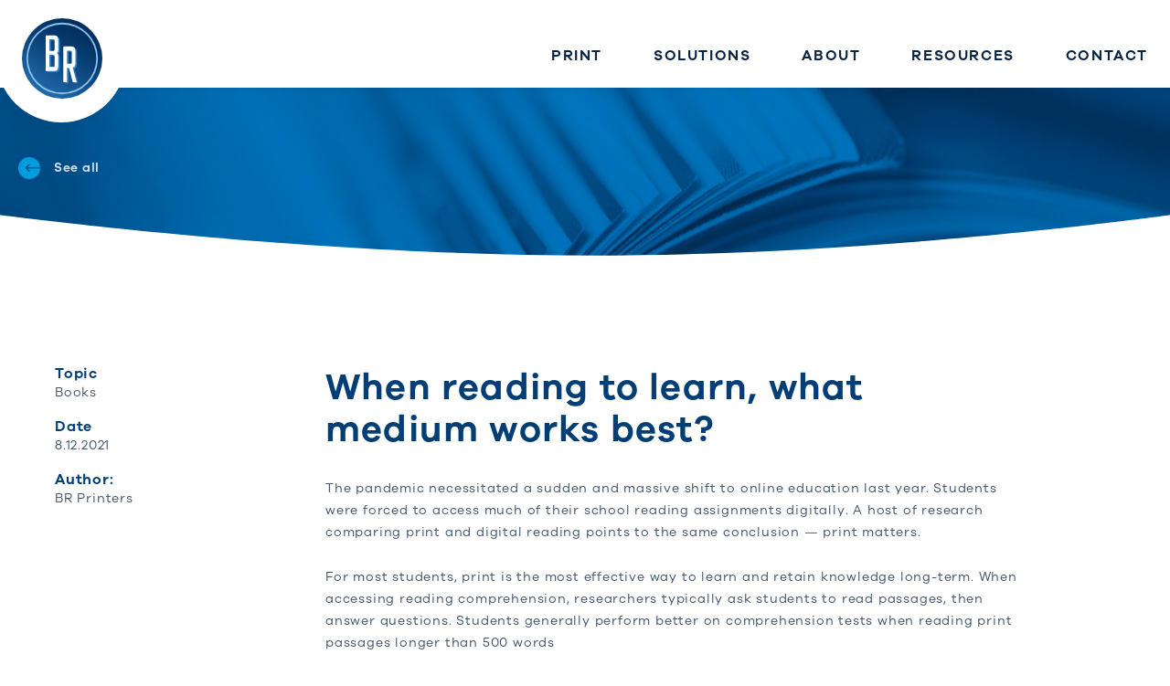

--- FILE ---
content_type: text/html; charset=UTF-8
request_url: https://www.brprinters.com/when-reading-to-learn-what-medium-works-best/
body_size: 13152
content:
<!doctype html>
<html lang="en-US">
  <head>
    <meta charset="utf-8">
    <meta http-equiv="x-ua-compatible" content="ie=edge">
<script type="text/javascript">
/* <![CDATA[ */
 var gform;gform||(document.addEventListener("gform_main_scripts_loaded",function(){gform.scriptsLoaded=!0}),window.addEventListener("DOMContentLoaded",function(){gform.domLoaded=!0}),gform={domLoaded:!1,scriptsLoaded:!1,initializeOnLoaded:function(o){gform.domLoaded&&gform.scriptsLoaded?o():!gform.domLoaded&&gform.scriptsLoaded?window.addEventListener("DOMContentLoaded",o):document.addEventListener("gform_main_scripts_loaded",o)},hooks:{action:{},filter:{}},addAction:function(o,n,r,t){gform.addHook("action",o,n,r,t)},addFilter:function(o,n,r,t){gform.addHook("filter",o,n,r,t)},doAction:function(o){gform.doHook("action",o,arguments)},applyFilters:function(o){return gform.doHook("filter",o,arguments)},removeAction:function(o,n){gform.removeHook("action",o,n)},removeFilter:function(o,n,r){gform.removeHook("filter",o,n,r)},addHook:function(o,n,r,t,i){null==gform.hooks[o][n]&&(gform.hooks[o][n]=[]);var e=gform.hooks[o][n];null==i&&(i=n+"_"+e.length),gform.hooks[o][n].push({tag:i,callable:r,priority:t=null==t?10:t})},doHook:function(n,o,r){var t;if(r=Array.prototype.slice.call(r,1),null!=gform.hooks[n][o]&&((o=gform.hooks[n][o]).sort(function(o,n){return o.priority-n.priority}),o.forEach(function(o){"function"!=typeof(t=o.callable)&&(t=window[t]),"action"==n?t.apply(null,r):r[0]=t.apply(null,r)})),"filter"==n)return r[0]},removeHook:function(o,n,t,i){var r;null!=gform.hooks[o][n]&&(r=(r=gform.hooks[o][n]).filter(function(o,n,r){return!!(null!=i&&i!=o.tag||null!=t&&t!=o.priority)}),gform.hooks[o][n]=r)}}); 
/* ]]> */
</script>

    <meta name='robots' content='index, follow, max-image-preview:large, max-snippet:-1, max-video-preview:-1' />
	<style>img:is([sizes="auto" i], [sizes^="auto," i]) { contain-intrinsic-size: 3000px 1500px }</style>
	
        
    
	<!-- This site is optimized with the Yoast SEO plugin v22.6 - https://yoast.com/wordpress/plugins/seo/ -->
	<title>When reading to learn, what medium works best? | BR Printers</title>
	<link rel="canonical" href="https://www.brprinters.com/when-reading-to-learn-what-medium-works-best/" />
	<meta property="og:locale" content="en_US" />
	<meta property="og:type" content="article" />
	<meta property="og:title" content="When reading to learn, what medium works best? | BR Printers" />
	<meta property="og:description" content="The pandemic necessitated a sudden and massive shift to online education last year. Students were forced to access much of their school reading assignments digitally. A host of research comparing print and digital reading points to the same conclusion — print matters. For most students, print is the most effective way to learn and retain &hellip; Continued" />
	<meta property="og:url" content="https://www.brprinters.com/when-reading-to-learn-what-medium-works-best/" />
	<meta property="og:site_name" content="BR Printers" />
	<meta property="article:published_time" content="2021-08-12T23:41:39+00:00" />
	<meta property="article:modified_time" content="2021-08-13T16:31:36+00:00" />
	<meta property="og:image" content="https://www.brprinters.com/wp-content/uploads/2021/08/blog-reading-benefit.jpg" />
	<meta property="og:image:width" content="682" />
	<meta property="og:image:height" content="384" />
	<meta property="og:image:type" content="image/jpeg" />
	<meta name="author" content="Philip Kim" />
	<meta name="twitter:card" content="summary_large_image" />
	<meta name="twitter:label1" content="Written by" />
	<meta name="twitter:data1" content="Philip Kim" />
	<meta name="twitter:label2" content="Est. reading time" />
	<meta name="twitter:data2" content="2 minutes" />
	<script type="application/ld+json" class="yoast-schema-graph">{"@context":"https://schema.org","@graph":[{"@type":"Article","@id":"https://www.brprinters.com/when-reading-to-learn-what-medium-works-best/#article","isPartOf":{"@id":"https://www.brprinters.com/when-reading-to-learn-what-medium-works-best/"},"author":{"name":"Philip Kim","@id":"https://www.brprinters.com/#/schema/person/37df12bde9c5ab33ca005aad37e1d9dd"},"headline":"When reading to learn, what medium works best?","datePublished":"2021-08-12T23:41:39+00:00","dateModified":"2021-08-13T16:31:36+00:00","mainEntityOfPage":{"@id":"https://www.brprinters.com/when-reading-to-learn-what-medium-works-best/"},"wordCount":281,"publisher":{"@id":"https://www.brprinters.com/#organization"},"image":{"@id":"https://www.brprinters.com/when-reading-to-learn-what-medium-works-best/#primaryimage"},"thumbnailUrl":"/wp-content/uploads/2021/08/blog-reading-benefit.jpg","inLanguage":"en-US"},{"@type":"WebPage","@id":"https://www.brprinters.com/when-reading-to-learn-what-medium-works-best/","url":"https://www.brprinters.com/when-reading-to-learn-what-medium-works-best/","name":"When reading to learn, what medium works best? | BR Printers","isPartOf":{"@id":"https://www.brprinters.com/#website"},"primaryImageOfPage":{"@id":"https://www.brprinters.com/when-reading-to-learn-what-medium-works-best/#primaryimage"},"image":{"@id":"https://www.brprinters.com/when-reading-to-learn-what-medium-works-best/#primaryimage"},"thumbnailUrl":"/wp-content/uploads/2021/08/blog-reading-benefit.jpg","datePublished":"2021-08-12T23:41:39+00:00","dateModified":"2021-08-13T16:31:36+00:00","breadcrumb":{"@id":"https://www.brprinters.com/when-reading-to-learn-what-medium-works-best/#breadcrumb"},"inLanguage":"en-US","potentialAction":[{"@type":"ReadAction","target":["https://www.brprinters.com/when-reading-to-learn-what-medium-works-best/"]}]},{"@type":"ImageObject","inLanguage":"en-US","@id":"https://www.brprinters.com/when-reading-to-learn-what-medium-works-best/#primaryimage","url":"/wp-content/uploads/2021/08/blog-reading-benefit.jpg","contentUrl":"/wp-content/uploads/2021/08/blog-reading-benefit.jpg","width":682,"height":384},{"@type":"BreadcrumbList","@id":"https://www.brprinters.com/when-reading-to-learn-what-medium-works-best/#breadcrumb","itemListElement":[{"@type":"ListItem","position":1,"name":"Home","item":"https://www.brprinters.com/"},{"@type":"ListItem","position":2,"name":"When reading to learn, what medium works best?"}]},{"@type":"WebSite","@id":"https://www.brprinters.com/#website","url":"https://www.brprinters.com/","name":"BR Printers","description":"","publisher":{"@id":"https://www.brprinters.com/#organization"},"potentialAction":[{"@type":"SearchAction","target":{"@type":"EntryPoint","urlTemplate":"https://www.brprinters.com/search/{search_term_string}"},"query-input":"required name=search_term_string"}],"inLanguage":"en-US"},{"@type":"Organization","@id":"https://www.brprinters.com/#organization","name":"BR Printers","url":"https://www.brprinters.com/","logo":{"@type":"ImageObject","inLanguage":"en-US","@id":"https://www.brprinters.com/#/schema/logo/image/","url":"/wp-content/uploads/2021/02/br-printers-color.svg","contentUrl":"/wp-content/uploads/2021/02/br-printers-color.svg","width":210,"height":210,"caption":"BR Printers"},"image":{"@id":"https://www.brprinters.com/#/schema/logo/image/"}},{"@type":"Person","@id":"https://www.brprinters.com/#/schema/person/37df12bde9c5ab33ca005aad37e1d9dd","name":"Philip Kim","image":{"@type":"ImageObject","inLanguage":"en-US","@id":"https://www.brprinters.com/#/schema/person/image/","url":"https://secure.gravatar.com/avatar/f862a39f14d6a3973cc693acd11d909bb4a2521c66e42f76897cb1ee8e5e7450?s=96&d=mm&r=g","contentUrl":"https://secure.gravatar.com/avatar/f862a39f14d6a3973cc693acd11d909bb4a2521c66e42f76897cb1ee8e5e7450?s=96&d=mm&r=g","caption":"Philip Kim"},"url":"https://www.brprinters.com/author/philip/"}]}</script>
	<!-- / Yoast SEO plugin. -->


<link rel="stylesheet" href="/wp-includes/css/dist/block-library/style.min.css?ver=6.8.3">
<style id='classic-theme-styles-inline-css' type='text/css'>
/*! This file is auto-generated */
.wp-block-button__link{color:#fff;background-color:#32373c;border-radius:9999px;box-shadow:none;text-decoration:none;padding:calc(.667em + 2px) calc(1.333em + 2px);font-size:1.125em}.wp-block-file__button{background:#32373c;color:#fff;text-decoration:none}
</style>
<style id='safe-svg-svg-icon-style-inline-css' type='text/css'>
.safe-svg-cover{text-align:center}.safe-svg-cover .safe-svg-inside{display:inline-block;max-width:100%}.safe-svg-cover svg{height:100%;max-height:100%;max-width:100%;width:100%}

</style>
<style id='global-styles-inline-css' type='text/css'>
:root{--wp--preset--aspect-ratio--square: 1;--wp--preset--aspect-ratio--4-3: 4/3;--wp--preset--aspect-ratio--3-4: 3/4;--wp--preset--aspect-ratio--3-2: 3/2;--wp--preset--aspect-ratio--2-3: 2/3;--wp--preset--aspect-ratio--16-9: 16/9;--wp--preset--aspect-ratio--9-16: 9/16;--wp--preset--color--black: #000000;--wp--preset--color--cyan-bluish-gray: #abb8c3;--wp--preset--color--white: #ffffff;--wp--preset--color--pale-pink: #f78da7;--wp--preset--color--vivid-red: #cf2e2e;--wp--preset--color--luminous-vivid-orange: #ff6900;--wp--preset--color--luminous-vivid-amber: #fcb900;--wp--preset--color--light-green-cyan: #7bdcb5;--wp--preset--color--vivid-green-cyan: #00d084;--wp--preset--color--pale-cyan-blue: #8ed1fc;--wp--preset--color--vivid-cyan-blue: #0693e3;--wp--preset--color--vivid-purple: #9b51e0;--wp--preset--color--primary: #525ddc;--wp--preset--gradient--vivid-cyan-blue-to-vivid-purple: linear-gradient(135deg,rgba(6,147,227,1) 0%,rgb(155,81,224) 100%);--wp--preset--gradient--light-green-cyan-to-vivid-green-cyan: linear-gradient(135deg,rgb(122,220,180) 0%,rgb(0,208,130) 100%);--wp--preset--gradient--luminous-vivid-amber-to-luminous-vivid-orange: linear-gradient(135deg,rgba(252,185,0,1) 0%,rgba(255,105,0,1) 100%);--wp--preset--gradient--luminous-vivid-orange-to-vivid-red: linear-gradient(135deg,rgba(255,105,0,1) 0%,rgb(207,46,46) 100%);--wp--preset--gradient--very-light-gray-to-cyan-bluish-gray: linear-gradient(135deg,rgb(238,238,238) 0%,rgb(169,184,195) 100%);--wp--preset--gradient--cool-to-warm-spectrum: linear-gradient(135deg,rgb(74,234,220) 0%,rgb(151,120,209) 20%,rgb(207,42,186) 40%,rgb(238,44,130) 60%,rgb(251,105,98) 80%,rgb(254,248,76) 100%);--wp--preset--gradient--blush-light-purple: linear-gradient(135deg,rgb(255,206,236) 0%,rgb(152,150,240) 100%);--wp--preset--gradient--blush-bordeaux: linear-gradient(135deg,rgb(254,205,165) 0%,rgb(254,45,45) 50%,rgb(107,0,62) 100%);--wp--preset--gradient--luminous-dusk: linear-gradient(135deg,rgb(255,203,112) 0%,rgb(199,81,192) 50%,rgb(65,88,208) 100%);--wp--preset--gradient--pale-ocean: linear-gradient(135deg,rgb(255,245,203) 0%,rgb(182,227,212) 50%,rgb(51,167,181) 100%);--wp--preset--gradient--electric-grass: linear-gradient(135deg,rgb(202,248,128) 0%,rgb(113,206,126) 100%);--wp--preset--gradient--midnight: linear-gradient(135deg,rgb(2,3,129) 0%,rgb(40,116,252) 100%);--wp--preset--font-size--small: 13px;--wp--preset--font-size--medium: 20px;--wp--preset--font-size--large: 36px;--wp--preset--font-size--x-large: 42px;--wp--preset--spacing--20: 0.44rem;--wp--preset--spacing--30: 0.67rem;--wp--preset--spacing--40: 1rem;--wp--preset--spacing--50: 1.5rem;--wp--preset--spacing--60: 2.25rem;--wp--preset--spacing--70: 3.38rem;--wp--preset--spacing--80: 5.06rem;--wp--preset--shadow--natural: 6px 6px 9px rgba(0, 0, 0, 0.2);--wp--preset--shadow--deep: 12px 12px 50px rgba(0, 0, 0, 0.4);--wp--preset--shadow--sharp: 6px 6px 0px rgba(0, 0, 0, 0.2);--wp--preset--shadow--outlined: 6px 6px 0px -3px rgba(255, 255, 255, 1), 6px 6px rgba(0, 0, 0, 1);--wp--preset--shadow--crisp: 6px 6px 0px rgba(0, 0, 0, 1);}:where(.is-layout-flex){gap: 0.5em;}:where(.is-layout-grid){gap: 0.5em;}body .is-layout-flex{display: flex;}.is-layout-flex{flex-wrap: wrap;align-items: center;}.is-layout-flex > :is(*, div){margin: 0;}body .is-layout-grid{display: grid;}.is-layout-grid > :is(*, div){margin: 0;}:where(.wp-block-columns.is-layout-flex){gap: 2em;}:where(.wp-block-columns.is-layout-grid){gap: 2em;}:where(.wp-block-post-template.is-layout-flex){gap: 1.25em;}:where(.wp-block-post-template.is-layout-grid){gap: 1.25em;}.has-black-color{color: var(--wp--preset--color--black) !important;}.has-cyan-bluish-gray-color{color: var(--wp--preset--color--cyan-bluish-gray) !important;}.has-white-color{color: var(--wp--preset--color--white) !important;}.has-pale-pink-color{color: var(--wp--preset--color--pale-pink) !important;}.has-vivid-red-color{color: var(--wp--preset--color--vivid-red) !important;}.has-luminous-vivid-orange-color{color: var(--wp--preset--color--luminous-vivid-orange) !important;}.has-luminous-vivid-amber-color{color: var(--wp--preset--color--luminous-vivid-amber) !important;}.has-light-green-cyan-color{color: var(--wp--preset--color--light-green-cyan) !important;}.has-vivid-green-cyan-color{color: var(--wp--preset--color--vivid-green-cyan) !important;}.has-pale-cyan-blue-color{color: var(--wp--preset--color--pale-cyan-blue) !important;}.has-vivid-cyan-blue-color{color: var(--wp--preset--color--vivid-cyan-blue) !important;}.has-vivid-purple-color{color: var(--wp--preset--color--vivid-purple) !important;}.has-black-background-color{background-color: var(--wp--preset--color--black) !important;}.has-cyan-bluish-gray-background-color{background-color: var(--wp--preset--color--cyan-bluish-gray) !important;}.has-white-background-color{background-color: var(--wp--preset--color--white) !important;}.has-pale-pink-background-color{background-color: var(--wp--preset--color--pale-pink) !important;}.has-vivid-red-background-color{background-color: var(--wp--preset--color--vivid-red) !important;}.has-luminous-vivid-orange-background-color{background-color: var(--wp--preset--color--luminous-vivid-orange) !important;}.has-luminous-vivid-amber-background-color{background-color: var(--wp--preset--color--luminous-vivid-amber) !important;}.has-light-green-cyan-background-color{background-color: var(--wp--preset--color--light-green-cyan) !important;}.has-vivid-green-cyan-background-color{background-color: var(--wp--preset--color--vivid-green-cyan) !important;}.has-pale-cyan-blue-background-color{background-color: var(--wp--preset--color--pale-cyan-blue) !important;}.has-vivid-cyan-blue-background-color{background-color: var(--wp--preset--color--vivid-cyan-blue) !important;}.has-vivid-purple-background-color{background-color: var(--wp--preset--color--vivid-purple) !important;}.has-black-border-color{border-color: var(--wp--preset--color--black) !important;}.has-cyan-bluish-gray-border-color{border-color: var(--wp--preset--color--cyan-bluish-gray) !important;}.has-white-border-color{border-color: var(--wp--preset--color--white) !important;}.has-pale-pink-border-color{border-color: var(--wp--preset--color--pale-pink) !important;}.has-vivid-red-border-color{border-color: var(--wp--preset--color--vivid-red) !important;}.has-luminous-vivid-orange-border-color{border-color: var(--wp--preset--color--luminous-vivid-orange) !important;}.has-luminous-vivid-amber-border-color{border-color: var(--wp--preset--color--luminous-vivid-amber) !important;}.has-light-green-cyan-border-color{border-color: var(--wp--preset--color--light-green-cyan) !important;}.has-vivid-green-cyan-border-color{border-color: var(--wp--preset--color--vivid-green-cyan) !important;}.has-pale-cyan-blue-border-color{border-color: var(--wp--preset--color--pale-cyan-blue) !important;}.has-vivid-cyan-blue-border-color{border-color: var(--wp--preset--color--vivid-cyan-blue) !important;}.has-vivid-purple-border-color{border-color: var(--wp--preset--color--vivid-purple) !important;}.has-vivid-cyan-blue-to-vivid-purple-gradient-background{background: var(--wp--preset--gradient--vivid-cyan-blue-to-vivid-purple) !important;}.has-light-green-cyan-to-vivid-green-cyan-gradient-background{background: var(--wp--preset--gradient--light-green-cyan-to-vivid-green-cyan) !important;}.has-luminous-vivid-amber-to-luminous-vivid-orange-gradient-background{background: var(--wp--preset--gradient--luminous-vivid-amber-to-luminous-vivid-orange) !important;}.has-luminous-vivid-orange-to-vivid-red-gradient-background{background: var(--wp--preset--gradient--luminous-vivid-orange-to-vivid-red) !important;}.has-very-light-gray-to-cyan-bluish-gray-gradient-background{background: var(--wp--preset--gradient--very-light-gray-to-cyan-bluish-gray) !important;}.has-cool-to-warm-spectrum-gradient-background{background: var(--wp--preset--gradient--cool-to-warm-spectrum) !important;}.has-blush-light-purple-gradient-background{background: var(--wp--preset--gradient--blush-light-purple) !important;}.has-blush-bordeaux-gradient-background{background: var(--wp--preset--gradient--blush-bordeaux) !important;}.has-luminous-dusk-gradient-background{background: var(--wp--preset--gradient--luminous-dusk) !important;}.has-pale-ocean-gradient-background{background: var(--wp--preset--gradient--pale-ocean) !important;}.has-electric-grass-gradient-background{background: var(--wp--preset--gradient--electric-grass) !important;}.has-midnight-gradient-background{background: var(--wp--preset--gradient--midnight) !important;}.has-small-font-size{font-size: var(--wp--preset--font-size--small) !important;}.has-medium-font-size{font-size: var(--wp--preset--font-size--medium) !important;}.has-large-font-size{font-size: var(--wp--preset--font-size--large) !important;}.has-x-large-font-size{font-size: var(--wp--preset--font-size--x-large) !important;}
:where(.wp-block-post-template.is-layout-flex){gap: 1.25em;}:where(.wp-block-post-template.is-layout-grid){gap: 1.25em;}
:where(.wp-block-columns.is-layout-flex){gap: 2em;}:where(.wp-block-columns.is-layout-grid){gap: 2em;}
:root :where(.wp-block-pullquote){font-size: 1.5em;line-height: 1.6;}
</style>
<link rel="stylesheet" href="/wp-content/themes/brp2020/vendor/ssm/core/src/assets/styles/public.css?ver=1.0">
<link rel="stylesheet" href="/wp-content/themes/brp2020/dist/styles/app.css?id=e92191633a2e5ed8fb19">
<script type="text/javascript" src="/wp-includes/js/jquery/jquery.min.js?ver=3.7.1" id="jquery-core-js"></script>
<script type="text/javascript" src="/wp-includes/js/jquery/jquery-migrate.min.js?ver=3.4.1" id="jquery-migrate-js"></script>
<link rel="shortcut icon" href="/wp-content/uploads/2021/02/br-printers-favicon.png" /><meta name="viewport" content="width=device-width, initial-scale=1, shrink-to-fit=no, maximum-scale=1.0">    
        
    <!-- Global site tag (gtag.js) - Google Analytics -->
<script async src="https://www.googletagmanager.com/gtag/js?id=UA-140144008-1"></script>
<script>
  window.dataLayer = window.dataLayer || [];
  function gtag(){dataLayer.push(arguments);}
  gtag('js', new Date());
  gtag('config', 'UA-140144008-1');
</script><style id="inline-css">@media(max-width: 767px) { section.hero-unit .ticker { display:none; } }</style>  </head>

  <body class="wp-singular post-template-default single single-post postid-800 single-format-standard wp-embed-responsive wp-theme-brp2020 when-reading-to-learn-what-medium-works-best">
        
    <div id="app">
      <div class="off-canvas-wrapper">

	<div class="off-canvas" id="offCanvas" data-off-canvas data-transition="overlap">
    
    <ul class="vertical menu accordion-menu" data-accordion-menu data-multi-open="false" data-submenu-toggle="true"><li class="sub-menu menu-item menu-item-has-children menu-print"><a href="https://www.brprinters.com/solutions/print/"><span>Print</span></a>
<ul class="submenu menu vertical">
	<li class="menu-item menu-books"><a href="https://www.brprinters.com/solutions/print/books/"><span>Books</span></a></li>
	<li class="menu-item menu-commercial-print"><a href="https://www.brprinters.com/solutions/print/commercial-print/"><span>Commercial Print</span></a></li>
	<li class="menu-item menu-direct-mail"><a href="https://www.brprinters.com/solutions/print/direct-mail/"><span>Direct Mail</span></a></li>
	<li class="menu-item menu-large-format"><a href="https://www.brprinters.com/solutions/print/large-format-graphics/"><span>Large Format</span></a></li>
	<li class="menu-item menu-labels"><a href="https://www.brprinters.com/solutions/print/labels/"><span>Labels</span></a></li>
</ul>
</li>
<li class="sub-menu menu-item menu-item-has-children menu-solutions"><a href="https://www.brprinters.com/solutions/"><span>Solutions</span></a>
<ul class="submenu menu vertical">
	<li class="menu-item menu-fulfillment-3pl"><a href="https://www.brprinters.com/solutions/fulfillment-3pl/"><span>Fulfillment &#038; 3PL</span></a></li>
	<li class="menu-item menu-promo-event-marketing"><a href="https://www.brprinters.com/solutions/promotional-products/"><span>Promo &#038; Event Marketing</span></a></li>
	<li class="menu-item menu-technology-solutions"><a href="https://www.brprinters.com/solutions/technology-solutions/"><span>Technology Solutions</span></a></li>
</ul>
</li>
<li class="sub-menu menu-item menu-item-has-children menu-about"><a href="https://www.brprinters.com/about/"><span>About</span></a>
<ul class="submenu menu vertical">
	<li class="menu-item menu-our-story"><a href="/about#our-story"><span>Our Story</span></a></li>
	<li class="menu-item menu-environmental-statement"><a href="https://www.brprinters.com/environmental-statement/"><span>Environmental Statement</span></a></li>
	<li class="menu-item menu-leadership"><a href="/about#leadership"><span>Leadership</span></a></li>
	<li class="menu-item menu-careers"><a href="https://www.brprinters.com/careers/"><span>Careers</span></a></li>
	<li class="menu-item menu-login"><a target="_blank" href="http://bronline.brprinters.com/"><span>Login</span></a></li>
</ul>
</li>
<li class="sub-menu menu-item menu-item-has-children menu-resources"><a href="https://www.brprinters.com/resources/"><span>Resources</span></a>
<ul class="submenu menu vertical">
	<li class="menu-item menu-blog"><a href="/resources/blog/"><span>Blog</span></a></li>
	<li class="menu-item menu-news-press"><a href="/resources/news-press/"><span>News &amp; Press</span></a></li>
	<li class="menu-item menu-case-studies"><a href="/resources/case-studies/"><span>Case Studies</span></a></li>
	<li class="menu-item menu-insights-infographics"><a href="/resources/insights-infographics/"><span>Insights &amp; Infographics</span></a></li>
	<li class="menu-item menu-tools"><a href="/resources/tools/"><span>Tools</span></a></li>
</ul>
</li>
<li class="menu-item menu-contact"><a href="https://www.brprinters.com/contact/"><span>Contact</span></a></li>
</ul>
</div>
	<div class="off-canvas-content" data-off-canvas-content>
		
		<header class="site-header">

    <div class="grid-container navbar">

        <div class="grid-x grid-margin-x align-justify align-middle">
			
            <div class="brand cell shrink" role="banner">

				
									<a href="https://www.brprinters.com">
				
											<img src="/wp-content/uploads/2021/02/br-printers-color.svg" alt="BR Printers" class="editable-svg">
					
									</a>
								
			</div>

						
				<nav class="primary-navigation cell shrink grid-x align-middle" role="navigation">

					<ul class="menu dropdown show-for-large" data-dropdown-menu><li class="sub-menu menu-item menu-item-has-children menu-print"><a href="https://www.brprinters.com/solutions/print/"><span>Print</span></a>
<ul class="submenu menu vertical">
	<li class="menu-item menu-books"><a href="https://www.brprinters.com/solutions/print/books/"><i class="menu-item-icon"><img src="/wp-content/uploads/2021/02/icon-books.svg" alt=""></i><span>Books</span></a></li>
	<li class="menu-item menu-commercial-print"><a href="https://www.brprinters.com/solutions/print/commercial-print/"><i class="menu-item-icon"><img src="/wp-content/uploads/2021/02/icon-commercial.svg" alt=""></i><span>Commercial Print</span></a></li>
	<li class="menu-item menu-direct-mail"><a href="https://www.brprinters.com/solutions/print/direct-mail/"><i class="menu-item-icon"><img src="/wp-content/uploads/2021/02/icon-direct-mail.svg" alt=""></i><span>Direct Mail</span></a></li>
	<li class="menu-item menu-large-format"><a href="https://www.brprinters.com/solutions/print/large-format-graphics/"><i class="menu-item-icon"><img src="/wp-content/uploads/2021/02/icon-large-format.svg" alt=""></i><span>Large Format</span></a></li>
	<li class="menu-item menu-labels"><a href="https://www.brprinters.com/solutions/print/labels/"><i class="menu-item-icon"><img src="/wp-content/uploads/2022/01/labels.svg" alt=""></i><span>Labels</span></a></li>
</ul>
</li>
<li class="sub-menu menu-item menu-item-has-children menu-solutions"><a href="https://www.brprinters.com/solutions/"><span>Solutions</span></a>
<ul class="submenu menu vertical">
	<li class="menu-item menu-education-publishing"><a href="https://www.brprinters.com/solutions/education-publishing-solutions/"><i class="menu-item-icon"><img src="/wp-content/uploads/2025/10/Untitled-design-e1759952268566.png" alt=""></i><span>Education Publishing</span></a></li>
	<li class="menu-item menu-fulfillment-3pl"><a href="https://www.brprinters.com/solutions/fulfillment-3pl/"><i class="menu-item-icon"><img src="/wp-content/uploads/2021/02/icon-fulfillment.svg" alt=""></i><span>Fulfillment &#038; 3PL</span></a></li>
	<li class="menu-item menu-promotional-products-apparel"><a href="https://www.brprinters.com/solutions/promotional-products/"><i class="menu-item-icon"><img src="/wp-content/uploads/2021/02/icon-promo-Items.svg" alt=""></i><span>Promotional Products &#038; Apparel</span></a></li>
	<li class="menu-item menu-technology-solutions"><a href="https://www.brprinters.com/solutions/technology-solutions/"><i class="menu-item-icon"><img src="/wp-content/uploads/2021/02/icon-integrated-technology.svg" alt=""></i><span>Technology Solutions</span></a></li>
</ul>
</li>
<li class="sub-menu menu-item menu-item-has-children menu-about"><a href="https://www.brprinters.com/about/"><span>About</span></a>
<ul class="submenu menu vertical">
	<li class="menu-item menu-our-story"><a href="/about#our-story"><i class="menu-item-icon"><img src="/wp-content/uploads/2021/02/icon-our-story.svg" alt=""></i><span>Our Story</span></a></li>
	<li class="menu-item menu-environmental-statement"><a href="https://www.brprinters.com/environmental-statement/"><i class="menu-item-icon"><img src="/wp-content/uploads/2021/02/icon-environmental-statement-icon.svg" alt=""></i><span>Environmental Statement</span></a></li>
	<li class="menu-item menu-leadership"><a href="https://www.brprinters.com/about/leadership/"><i class="menu-item-icon"><img src="/wp-content/uploads/2021/02/icon-leadership.svg" alt=""></i><span>Leadership</span></a></li>
	<li class="menu-item menu-careers"><a href="https://www.brprinters.com/careers/"><i class="menu-item-icon"><img src="/wp-content/uploads/2021/02/icon-careers.svg" alt=""></i><span>Careers</span></a></li>
	<li class="menu-item menu-login"><a target="_blank" href="http://bronline.brprinters.com/"><i class="menu-item-icon"><img src="/wp-content/uploads/2021/02/icon-login.svg" alt=""></i><span>Login</span></a></li>
</ul>
</li>
<li class="sub-menu menu-item menu-item-has-children menu-resources"><a href="https://www.brprinters.com/resources/"><span>Resources</span></a>
<ul class="submenu menu vertical">
	<li class="menu-item menu-blog"><a href="/resources/blog/"><i class="menu-item-icon"><img src="/wp-content/uploads/2021/02/icon-blog.svg" alt=""></i><span>Blog</span></a></li>
	<li class="menu-item menu-news-press"><a href="/resources/news-press/"><i class="menu-item-icon"><img src="/wp-content/uploads/2021/02/icon-news-and-press.svg" alt=""></i><span>News &amp; Press</span></a></li>
	<li class="menu-item menu-case-studies"><a href="/resources/case-studies/"><i class="menu-item-icon"><img src="/wp-content/uploads/2021/02/icon-case-studies.svg" alt=""></i><span>Case Studies</span></a></li>
	<li class="menu-item menu-insights-infographics"><a href="/resources/insights-infographics/"><i class="menu-item-icon"><img src="/wp-content/uploads/2021/02/icon-insights-and-infographics.svg" alt=""></i><span>Insights &amp; Infographics</span></a></li>
	<li class="menu-item menu-tools"><a href="/resources/tools/"><i class="menu-item-icon"><img src="/wp-content/uploads/2021/02/icon-tools.svg" alt=""></i><span>Tools</span></a></li>
</ul>
</li>
<li class="menu-item menu-contact"><a href="https://www.brprinters.com/contact/"><span>Contact</span></a></li>
</ul>
					<div class="hamburger hide-for-large" data-toggle="offCanvas" aria-expanded="false" aria-controls="offCanvas">
    <button class="hamburger-button" type="button" role="button">
        <span class="hide">Menu toggle</span>
        <span class="hamburger-line hamburger-line1"></span>
        <span class="hamburger-line hamburger-line2"></span>
        <span class="hamburger-line hamburger-line3"></span>
    </button>
</div>					
				</nav>

						
		</div>
		
	</div>
	
</header>
		<div class="container">

			<main class="content" id="main">
				
    
	
        
        <section   class="hero-unit bg-image empty bg-dark"  style="background-image: url(/wp-content/uploads/2021/02/blog-header@2x-scaled.jpeg)" >

    <div class="inner">

        <div class="overlay"></div>

        
            <div class="grid-container">
     
                <div class="hero-unit-content">

                    
                                    
                    
                    
                                        
                </div>

                
            </div>

        
                    <div class="back-button"><a href="https://www.brprinters.com/resources/" class="button arrow-inline left">See all</a></div>
        
    </div>

</section>
    
    
        
        <section class="content-block template-single-post">
                        
            <div class="grid-container">

                <div class="grid-x grid-margin-x  has-2-cols">
                    
                    <div class="cell medium-8 medium-order-2">
                        
                        <div class="module text-editor">   
                            
                                                            <h1>When reading to learn, what medium works best?</h1>
                                                        
                            <p>The pandemic necessitated a sudden and massive shift to online education last year. Students were forced to access much of their school reading assignments digitally. A host of research comparing print and digital reading points to the same conclusion — print matters.</p>
<p>For most students, print is the most effective way to learn and retain knowledge long-term. When accessing reading comprehension, researchers typically ask students to read passages, then answer questions. Students generally perform better on comprehension tests when reading print passages longer than 500 words</p>
<p>Print reading is especially effective when responses require inferences, details about the text or recalling when or where in a story an event took place. Education Week reports that “among young adults who regularly use smartphones and tablets, just reading a story or performing a task on a screen instead of on paper led to greater focus on concrete details, but less ability to infer meaning or quickly get the gist of a problem.&#8221; Less ability to infer meaning or quickly get to the core of a problem can greatly inhibit a student’s ability to retain key messages, react to a challenge or assignment, or meaningfully contribute to classroom or group discussions.</p>
<p>There’s a pressing need to rethink the balance between print and digital learning tools. When choosing educational materials, educators — and parents — have to consider many factors, including subject matter, cost, and convenience. However, it’s also important to remember that research findings usually tip the scales toward print as a more effective learning tool.</p>
<p>&nbsp;</p>
<p>Subscribe to our monthly e-newsletter <a href="https://www.brprinters.com/newsletter-signup/">IMPRESSIONS</a></p>
<p><a href="https://community.connection.com/improving-learning-outcomes-with-printing/">https://community.connection.com/improving-learning-outcomes-with-printing/</a></p>
<p><a href="https://www.latimes.com/opinion/story/2021-05-10/digital-books-reading-learning-pandemic">https://www.latimes.com/opinion/story/2021-05-10/digital-books-reading-learning-pandemic</a></p>


                                    
                        </div>   

                    </div>
        
                    <div class="cell medium-4 large-3 medium-order-1">

                        <ul class="post-meta">

                                                            
                                <li>
                                    <h6>Topic</h6>
                                    
                                                                            
                                        <p>Books</p>

                                                                        
                                </li>

                            
                                                            
                                <li>
                                    <h6>Date</h6>
                                    <p>8.12.2021</p>
                                </li>
                                
                            
                                                        
                                <li>
                                    <h6>Author:</h6>
                                    <p>BR Printers</p>
                                </li>

                            
                        </ul>

                    </div>
        
                </div>

            </div>

        </section>

    
	
			</main>

		</div>

		<footer class="site-footer bg-dark" role="contentinfo">

    <div class="site-footer-top">

        <div class="grid-container">

            <div class="grid-x grid-margin-x justify-content-md-between has-2-cols">

                <div class="cell medium-3">

					
						
													<a href="https://www.brprinters.com">
						
                    		<img src="/wp-content/uploads/2022/12/br-white-no-tag.png" alt="br printers, br printers logo, br printers white logo, br printers white png" class="site-footer-logo">

													</a>
												
					
                    <div class="site-footer-contacts">

						                        	<p><a href="mailto:info@brprinters.com">info@brprinters.com</a></p>
						
						
															
																	
                        			<p>San Jose, CA
										
																					- <a href="tel:+14082787711">408.278.7711</a>
																			
									</p>

								
															
																	
                        			<p>San Diego, CA
										
																					- <a href="tel:+18586771727">858.677.1727</a>
																			
									</p>

								
															
																	
                        			<p>Denver, CO - Print
										
																					- <a href="tel:+13032873217">303.287.3217</a>
																			
									</p>

								
															
																	
                        			<p>Denver, CO - Fulfillment
										
																					- <a href="tel:+13037651383">303.765.1383</a>
																			
									</p>

								
															
																	
                        			<p>Appleton, WI - NGS
										
																					- <a href="tel:+19207347500">920.734.7500</a>
																			
									</p>

								
															
																	
                        			<p>Independence, KY
										
																					- <a href="tel:+18592921724">859.292.1724</a>
																			
									</p>

								
															
																	
                        			<p>Cincinnati, OH
										
																					- <a href="tel:+18005987808">800.598.7808</a>
																			
									</p>

								
														
						
                    </div>

                    <ul class="socials">

						                        	<li><a href="https://www.facebook.com/BRPrinters/" target="_blank"><img src="https://www.brprinters.com/wp-content/themes/brp2020/dist/images/facebook.svg?id=1aca003aaa8438b38c9b" alt="Facebook" class="editable-svg"><span class="show-for-sr">Facebook</span></a></li>
						
						                        	<li><a href="https://www.linkedin.com/company/br-printers/" target="_blank"><img src="https://www.brprinters.com/wp-content/themes/brp2020/dist/images/linkedin.svg?id=013d88ab3666e2be6f87" alt="Linkedin" class="editable-svg"><span class="show-for-sr">Linkedin</span></a></li>
						
						                        	<li><a href="https://www.instagram.com/brprinters/" target="_blank"><img src="https://www.brprinters.com/wp-content/themes/brp2020/dist/images/instagram.svg?id=21e6609c7fd5b4d45274" alt="Instagram" class="editable-svg"><span class="show-for-sr">Instagram</span></a></li>
						
						                        	<li><a href="https://twitter.com/BR__Printers" target="_blank"><img src="https://www.brprinters.com/wp-content/themes/brp2020/dist/images/twitter.svg?id=322aadc5c15da2f3bc66" alt="Twitter" class="editable-svg"><span class="show-for-sr">Twitter</span></a></li>
						
                    </ul>

                </div>

                <div class="cell medium-7">

					<ul class="menu vertical medium-horizontal footer-menu">

						
							<li class="sub-menu menu-item menu-item-has-children menu-print"><a href="https://www.brprinters.com/solutions/print/"><span>Print</span></a>
<ul class="submenu menu vertical">
	<li class="menu-item menu-books"><a href="https://www.brprinters.com/solutions/print/books/"><span>Books</span></a></li>
	<li class="menu-item menu-commercial-print"><a href="https://www.brprinters.com/solutions/print/commercial-print/"><span>Commercial Print</span></a></li>
	<li class="menu-item menu-direct-mail"><a href="https://www.brprinters.com/solutions/print/direct-mail/"><span>Direct Mail</span></a></li>
	<li class="menu-item menu-large-format"><a href="https://www.brprinters.com/solutions/print/large-format-graphics/"><span>Large Format</span></a></li>
	<li class="menu-item menu-labels"><a href="https://www.brprinters.com/solutions/print/labels/"><span>Labels</span></a></li>
</ul>
</li>

						
						
							<li class="sub-menu menu-item menu-item-has-children menu-solutions"><a href="https://www.brprinters.com/solutions/"><span>Solutions</span></a>
<ul class="submenu menu vertical">
	<li class="menu-item menu-fulfillment-3pl"><a href="https://www.brprinters.com/solutions/fulfillment-3pl/"><span>Fulfillment &#038; 3PL</span></a></li>
	<li class="menu-item menu-promotional-products-apparel"><a href="https://www.brprinters.com/solutions/promotional-products/"><span>Promotional Products &#038; Apparel</span></a></li>
	<li class="menu-item menu-technology-solutions"><a href="https://www.brprinters.com/solutions/technology-solutions/"><span>Technology Solutions</span></a></li>
	<li class="menu-item menu-packaging"><a href="https://www.brprinters.com/solutions/packaging/"><span>Packaging</span></a></li>
</ul>
</li>

						
						
							<li class="sub-menu menu-item menu-item-has-children menu-learn"><a href="#"><span>Learn</span></a>
<ul class="submenu menu vertical">
	<li class="menu-item menu-about"><a href="https://www.brprinters.com/about/"><span>About</span></a></li>
	<li class="menu-item menu-resources"><a href="https://www.brprinters.com/resources/"><span>Resources</span></a></li>
	<li class="menu-item menu-case-studies"><a href="/resources/case-studies/"><span>Case Studies</span></a></li>
	<li class="menu-item menu-careers"><a href="https://www.brprinters.com/careers/"><span>Careers</span></a></li>
	<li class="login-link menu-item menu-log-in-to-br-online"><a target="_blank" href="http://bronline.brprinters.com/"><span>Log In to BR Online</span></a></li>
	<li class="menu-item menu-file-upload"><a href="https://www.brprinters.com/file-upload/"><span>File Upload</span></a></li>
</ul>
</li>

						
					</ul>

					                    
												
						<div   class="module form footer-newsletter-form inline">

    
        <script type="text/javascript"></script>
                <div class='gf_browser_chrome gform_wrapper gform_legacy_markup_wrapper gform-theme--no-framework footer-sign-up-form_wrapper' data-form-theme='legacy' data-form-index='0' id='gform_wrapper_2' ><div id='gf_2' class='gform_anchor' tabindex='-1'></div><form method='post' enctype='multipart/form-data' target='gform_ajax_frame_2' id='gform_2' class='footer-sign-up-form' action='/when-reading-to-learn-what-medium-works-best/#gf_2' data-formid='2' novalidate>
                        <div class='gform-body gform_body'><ul id='gform_fields_2' class='gform_fields top_label form_sublabel_below description_below validation_below'><li id="field_2_1" class="gfield gfield--type-email gfield_contains_required field_sublabel_below gfield--no-description field_description_below hidden_label field_validation_below gfield_visibility_visible"  data-js-reload="field_2_1" ><label class='gfield_label gform-field-label' for='input_2_1'>Email<span class="gfield_required"><span class="gfield_required gfield_required_asterisk">*</span></span></label><div class='ginput_container ginput_container_email'>
                            <input name='input_1' id='input_2_1' type='email' value='' class='medium'   placeholder='Enter your email to subscribe to our newsletter' aria-required="true" aria-invalid="false"  />
                        </div></li></ul></div>
        <div class='gform_footer top_label'> <input type="submit" class="gform_button button arrow-inline" id="gform_submit_button_2" value="Sign Up"> <input type='hidden' name='gform_ajax' value='form_id=2&amp;title=&amp;description=&amp;tabindex=0&amp;theme=legacy' />
            <input type='hidden' class='gform_hidden' name='is_submit_2' value='1' />
            <input type='hidden' class='gform_hidden' name='gform_submit' value='2' />
            
            <input type='hidden' class='gform_hidden' name='gform_unique_id' value='' />
            <input type='hidden' class='gform_hidden' name='state_2' value='WyJbXSIsImQ5ZjMxZjIxYmFiZTlkMGUxZDgzZDM0YzkyN2VhNzA3Il0=' />
            <input type='hidden' class='gform_hidden' name='gform_target_page_number_2' id='gform_target_page_number_2' value='0' />
            <input type='hidden' class='gform_hidden' name='gform_source_page_number_2' id='gform_source_page_number_2' value='1' />
            <input type='hidden' name='gform_field_values' value='' />
            
        </div>
                        </form>
                        </div>
		                <iframe style='display:none;width:0px;height:0px;' src='about:blank' name='gform_ajax_frame_2' id='gform_ajax_frame_2' title='This iframe contains the logic required to handle Ajax powered Gravity Forms.'></iframe>
		                <script type="text/javascript">
/* <![CDATA[ */
 gform.initializeOnLoaded( function() {gformInitSpinner( 2, 'https://www.brprinters.com/wp-content/plugins/gravityforms/images/spinner.svg', true );jQuery('#gform_ajax_frame_2').on('load',function(){var contents = jQuery(this).contents().find('*').html();var is_postback = contents.indexOf('GF_AJAX_POSTBACK') >= 0;if(!is_postback){return;}var form_content = jQuery(this).contents().find('#gform_wrapper_2');var is_confirmation = jQuery(this).contents().find('#gform_confirmation_wrapper_2').length > 0;var is_redirect = contents.indexOf('gformRedirect(){') >= 0;var is_form = form_content.length > 0 && ! is_redirect && ! is_confirmation;var mt = parseInt(jQuery('html').css('margin-top'), 10) + parseInt(jQuery('body').css('margin-top'), 10) + 100;if(is_form){jQuery('#gform_wrapper_2').html(form_content.html());if(form_content.hasClass('gform_validation_error')){jQuery('#gform_wrapper_2').addClass('gform_validation_error');} else {jQuery('#gform_wrapper_2').removeClass('gform_validation_error');}setTimeout( function() { /* delay the scroll by 50 milliseconds to fix a bug in chrome */ jQuery(document).scrollTop(jQuery('#gform_wrapper_2').offset().top - mt); }, 50 );if(window['gformInitDatepicker']) {gformInitDatepicker();}if(window['gformInitPriceFields']) {gformInitPriceFields();}var current_page = jQuery('#gform_source_page_number_2').val();gformInitSpinner( 2, 'https://www.brprinters.com/wp-content/plugins/gravityforms/images/spinner.svg', true );jQuery(document).trigger('gform_page_loaded', [2, current_page]);window['gf_submitting_2'] = false;}else if(!is_redirect){var confirmation_content = jQuery(this).contents().find('.GF_AJAX_POSTBACK').html();if(!confirmation_content){confirmation_content = contents;}setTimeout(function(){jQuery('#gform_wrapper_2').replaceWith(confirmation_content);jQuery(document).scrollTop(jQuery('#gf_2').offset().top - mt);jQuery(document).trigger('gform_confirmation_loaded', [2]);window['gf_submitting_2'] = false;wp.a11y.speak(jQuery('#gform_confirmation_message_2').text());}, 50);}else{jQuery('#gform_2').append(contents);if(window['gformRedirect']) {gformRedirect();}}jQuery(document).trigger("gform_pre_post_render", [{ formId: "2", currentPage: "current_page", abort: function() { this.preventDefault(); } }]);                if (event.defaultPrevented) {                return;         }        const gformWrapperDiv = document.getElementById( "gform_wrapper_2" );        if ( gformWrapperDiv ) {            const visibilitySpan = document.createElement( "span" );            visibilitySpan.id = "gform_visibility_test_2";            gformWrapperDiv.insertAdjacentElement( "afterend", visibilitySpan );        }        const visibilityTestDiv = document.getElementById( "gform_visibility_test_2" );        let postRenderFired = false;                function triggerPostRender() {            if ( postRenderFired ) {                return;            }            postRenderFired = true;            jQuery( document ).trigger( 'gform_post_render', [2, current_page] );            gform.utils.trigger( { event: 'gform/postRender', native: false, data: { formId: 2, currentPage: current_page } } );            if ( visibilityTestDiv ) {                visibilityTestDiv.parentNode.removeChild( visibilityTestDiv );            }        }        function debounce( func, wait, immediate ) {            var timeout;            return function() {                var context = this, args = arguments;                var later = function() {                    timeout = null;                    if ( !immediate ) func.apply( context, args );                };                var callNow = immediate && !timeout;                clearTimeout( timeout );                timeout = setTimeout( later, wait );                if ( callNow ) func.apply( context, args );            };        }        const debouncedTriggerPostRender = debounce( function() {            triggerPostRender();        }, 200 );        if ( visibilityTestDiv && visibilityTestDiv.offsetParent === null ) {            const observer = new MutationObserver( ( mutations ) => {                mutations.forEach( ( mutation ) => {                    if ( mutation.type === 'attributes' && visibilityTestDiv.offsetParent !== null ) {                        debouncedTriggerPostRender();                        observer.disconnect();                    }                });            });            observer.observe( document.body, {                attributes: true,                childList: false,                subtree: true,                attributeFilter: [ 'style', 'class' ],            });        } else {            triggerPostRender();        }    } );} ); 
/* ]]> */
</script>

    
</div>						
					
                </div>

            </div>

        </div>

    </div>

    <div class="site-footer-bottom">

        <div class="grid-container full-width d-md-flex align-items-md-center">

			
            	<div class="copyright"><p>© BR Printers 2025</p>
</div>
				
			
						
				<ul class="utitlity-menu menu vertical medium-horizontal"><li class="menu-item menu-privacy-policy"><a href="https://www.brprinters.com/privacy-policy/"><span>Privacy Policy</span></a></li>
<li class="menu-item menu-terms-of-use"><a href="https://www.brprinters.com/terms-of-use/"><span>Terms of Use</span></a></li>
</ul>
			
        </div>

    </div>

</footer>
	</div>

</div>    </div>

        <script type="speculationrules">
{"prefetch":[{"source":"document","where":{"and":[{"href_matches":"\/*"},{"not":{"href_matches":["\/wp-*.php","\/wp-admin\/*","\/wp-content\/uploads\/*","\/wp-content\/*","\/wp-content\/plugins\/*","\/wp-content\/themes\/brp2020\/*","\/*\\?(.+)"]}},{"not":{"selector_matches":"a[rel~=\"nofollow\"]"}},{"not":{"selector_matches":".no-prefetch, .no-prefetch a"}}]},"eagerness":"conservative"}]}
</script>
<link rel="stylesheet" href="/wp-content/plugins/gravityforms/legacy/css/formreset.min.css?ver=2.8.9">
<link rel="stylesheet" href="/wp-content/plugins/gravityforms/legacy/css/formsmain.min.css?ver=2.8.9">
<link rel="stylesheet" href="/wp-content/plugins/gravityforms/legacy/css/readyclass.min.css?ver=2.8.9">
<link rel="stylesheet" href="/wp-content/plugins/gravityforms/legacy/css/browsers.min.css?ver=2.8.9">
<script type="text/javascript" src="/wp-content/themes/brp2020/dist/scripts/no-delay-scripts.js?id=df98c32a308fbe367719" id="sage/no-delay-scripts.js-js"></script>
<script type="text/javascript" id="sage/vendor.js-js-before">
/* <![CDATA[ */
!function(e){function r(r){for(var n,l,f=r[0],i=r[1],a=r[2],c=0,s=[];c<f.length;c++)l=f[c],Object.prototype.hasOwnProperty.call(o,l)&&o[l]&&s.push(o[l][0]),o[l]=0;for(n in i)Object.prototype.hasOwnProperty.call(i,n)&&(e[n]=i[n]);for(p&&p(r);s.length;)s.shift()();return u.push.apply(u,a||[]),t()}function t(){for(var e,r=0;r<u.length;r++){for(var t=u[r],n=!0,f=1;f<t.length;f++){var i=t[f];0!==o[i]&&(n=!1)}n&&(u.splice(r--,1),e=l(l.s=t[0]))}return e}var n={},o={0:0},u=[];function l(r){if(n[r])return n[r].exports;var t=n[r]={i:r,l:!1,exports:{}};return e[r].call(t.exports,t,t.exports,l),t.l=!0,t.exports}l.m=e,l.c=n,l.d=function(e,r,t){l.o(e,r)||Object.defineProperty(e,r,{enumerable:!0,get:t})},l.r=function(e){"undefined"!=typeof Symbol&&Symbol.toStringTag&&Object.defineProperty(e,Symbol.toStringTag,{value:"Module"}),Object.defineProperty(e,"__esModule",{value:!0})},l.t=function(e,r){if(1&r&&(e=l(e)),8&r)return e;if(4&r&&"object"==typeof e&&e&&e.__esModule)return e;var t=Object.create(null);if(l.r(t),Object.defineProperty(t,"default",{enumerable:!0,value:e}),2&r&&"string"!=typeof e)for(var n in e)l.d(t,n,function(r){return e[r]}.bind(null,n));return t},l.n=function(e){var r=e&&e.__esModule?function(){return e.default}:function(){return e};return l.d(r,"a",r),r},l.o=function(e,r){return Object.prototype.hasOwnProperty.call(e,r)},l.p="/";var f=window.webpackJsonp=window.webpackJsonp||[],i=f.push.bind(f);f.push=r,f=f.slice();for(var a=0;a<f.length;a++)r(f[a]);var p=i;t()}([]);
/* ]]> */
</script>
<script type="text/javascript" src="/wp-content/themes/brp2020/dist/scripts/vendor.js?id=49e2d3ef3c04302a8881" id="sage/vendor.js-js"></script>
<script type="text/javascript" src="/wp-content/themes/brp2020/dist/scripts/app.js?id=d795bf842457379cb98f" id="sage/app.js-js"></script>
<script type="text/javascript" src="/wp-includes/js/dist/dom-ready.min.js?ver=f77871ff7694fffea381" id="wp-dom-ready-js"></script>
<script type="text/javascript" src="/wp-includes/js/dist/hooks.min.js?ver=4d63a3d491d11ffd8ac6" id="wp-hooks-js"></script>
<script type="text/javascript" src="/wp-includes/js/dist/i18n.min.js?ver=5e580eb46a90c2b997e6" id="wp-i18n-js"></script>
<script type="text/javascript" id="wp-i18n-js-after">
/* <![CDATA[ */
wp.i18n.setLocaleData( { "text direction\u0004ltr": [ "ltr" ] } );
/* ]]> */
</script>
<script type="text/javascript" src="/wp-includes/js/dist/a11y.min.js?ver=3156534cc54473497e14" id="wp-a11y-js"></script>
<script type="text/javascript" defer='defer' src="/wp-content/plugins/gravityforms/js/jquery.json.min.js?ver=2.8.9" id="gform_json-js"></script>
<script type="text/javascript" id="gform_gravityforms-js-extra">
/* <![CDATA[ */
var gform_i18n = {"datepicker":{"days":{"monday":"Mo","tuesday":"Tu","wednesday":"We","thursday":"Th","friday":"Fr","saturday":"Sa","sunday":"Su"},"months":{"january":"January","february":"February","march":"March","april":"April","may":"May","june":"June","july":"July","august":"August","september":"September","october":"October","november":"November","december":"December"},"firstDay":1,"iconText":"Select date"}};
var gf_legacy_multi = [];
var gform_gravityforms = {"strings":{"invalid_file_extension":"This type of file is not allowed. Must be one of the following:","delete_file":"Delete this file","in_progress":"in progress","file_exceeds_limit":"File exceeds size limit","illegal_extension":"This type of file is not allowed.","max_reached":"Maximum number of files reached","unknown_error":"There was a problem while saving the file on the server","currently_uploading":"Please wait for the uploading to complete","cancel":"Cancel","cancel_upload":"Cancel this upload","cancelled":"Cancelled"},"vars":{"images_url":"https:\/\/www.brprinters.com\/wp-content\/plugins\/gravityforms\/images"}};
var gf_global = {"gf_currency_config":{"name":"U.S. Dollar","symbol_left":"$","symbol_right":"","symbol_padding":"","thousand_separator":",","decimal_separator":".","decimals":2,"code":"USD"},"base_url":"https:\/\/www.brprinters.com\/wp-content\/plugins\/gravityforms","number_formats":[],"spinnerUrl":"https:\/\/www.brprinters.com\/wp-content\/plugins\/gravityforms\/images\/spinner.svg","version_hash":"f564071e2da0004340b82d21d7e5f6b5","strings":{"newRowAdded":"New row added.","rowRemoved":"Row removed","formSaved":"The form has been saved.  The content contains the link to return and complete the form."}};
/* ]]> */
</script>
<script type="text/javascript" defer='defer' src="/wp-content/plugins/gravityforms/js/gravityforms.min.js?ver=2.8.9" id="gform_gravityforms-js"></script>
<script type="text/javascript" defer='defer' src="/wp-content/plugins/gravityforms/js/placeholders.jquery.min.js?ver=2.8.9" id="gform_placeholder-js"></script>
<script type="text/javascript" defer='defer' src="/wp-content/plugins/gravityforms/assets/js/dist/utils.min.js?ver=50c7bea9c2320e16728e44ae9fde5f26" id="gform_gravityforms_utils-js"></script>
<script type="text/javascript" defer='defer' src="/wp-content/plugins/gravityforms/assets/js/dist/vendor-theme.min.js?ver=54e7080aa7a02c83aa61fae430b9d869" id="gform_gravityforms_theme_vendors-js"></script>
<script type="text/javascript" id="gform_gravityforms_theme-js-extra">
/* <![CDATA[ */
var gform_theme_config = {"common":{"form":{"honeypot":{"version_hash":"f564071e2da0004340b82d21d7e5f6b5"}}},"hmr_dev":"","public_path":"https:\/\/www.brprinters.com\/wp-content\/plugins\/gravityforms\/assets\/js\/dist\/"};
/* ]]> */
</script>
<script type="text/javascript" defer='defer' src="/wp-content/plugins/gravityforms/assets/js/dist/scripts-theme.min.js?ver=bab19fd84843dabc070e73326d787910" id="gform_gravityforms_theme-js"></script>
<script type="text/javascript">
/* <![CDATA[ */
 gform.initializeOnLoaded( function() { jQuery(document).on('gform_post_render', function(event, formId, currentPage){if(formId == 2) {if(typeof Placeholders != 'undefined'){
                        Placeholders.enable();
                    }} } );jQuery(document).on('gform_post_conditional_logic', function(event, formId, fields, isInit){} ) } ); 
/* ]]> */
</script>
<script type="text/javascript">
/* <![CDATA[ */
 gform.initializeOnLoaded( function() {jQuery(document).trigger("gform_pre_post_render", [{ formId: "2", currentPage: "1", abort: function() { this.preventDefault(); } }]);                if (event.defaultPrevented) {                return;         }        const gformWrapperDiv = document.getElementById( "gform_wrapper_2" );        if ( gformWrapperDiv ) {            const visibilitySpan = document.createElement( "span" );            visibilitySpan.id = "gform_visibility_test_2";            gformWrapperDiv.insertAdjacentElement( "afterend", visibilitySpan );        }        const visibilityTestDiv = document.getElementById( "gform_visibility_test_2" );        let postRenderFired = false;                function triggerPostRender() {            if ( postRenderFired ) {                return;            }            postRenderFired = true;            jQuery( document ).trigger( 'gform_post_render', [2, 1] );            gform.utils.trigger( { event: 'gform/postRender', native: false, data: { formId: 2, currentPage: 1 } } );            if ( visibilityTestDiv ) {                visibilityTestDiv.parentNode.removeChild( visibilityTestDiv );            }        }        function debounce( func, wait, immediate ) {            var timeout;            return function() {                var context = this, args = arguments;                var later = function() {                    timeout = null;                    if ( !immediate ) func.apply( context, args );                };                var callNow = immediate && !timeout;                clearTimeout( timeout );                timeout = setTimeout( later, wait );                if ( callNow ) func.apply( context, args );            };        }        const debouncedTriggerPostRender = debounce( function() {            triggerPostRender();        }, 200 );        if ( visibilityTestDiv && visibilityTestDiv.offsetParent === null ) {            const observer = new MutationObserver( ( mutations ) => {                mutations.forEach( ( mutation ) => {                    if ( mutation.type === 'attributes' && visibilityTestDiv.offsetParent !== null ) {                        debouncedTriggerPostRender();                        observer.disconnect();                    }                });            });            observer.observe( document.body, {                attributes: true,                childList: false,                subtree: true,                attributeFilter: [ 'style', 'class' ],            });        } else {            triggerPostRender();        }    } ); 
/* ]]> */
</script>
  <script>(function(){function c(){var b=a.contentDocument||a.contentWindow.document;if(b){var d=b.createElement('script');d.innerHTML="window.__CF$cv$params={r:'99bd532bbb6ac6f8',t:'MTc2MjY5MTQ2My4wMDAwMDA='};var a=document.createElement('script');a.nonce='';a.src='/cdn-cgi/challenge-platform/scripts/jsd/main.js';document.getElementsByTagName('head')[0].appendChild(a);";b.getElementsByTagName('head')[0].appendChild(d)}}if(document.body){var a=document.createElement('iframe');a.height=1;a.width=1;a.style.position='absolute';a.style.top=0;a.style.left=0;a.style.border='none';a.style.visibility='hidden';document.body.appendChild(a);if('loading'!==document.readyState)c();else if(window.addEventListener)document.addEventListener('DOMContentLoaded',c);else{var e=document.onreadystatechange||function(){};document.onreadystatechange=function(b){e(b);'loading'!==document.readyState&&(document.onreadystatechange=e,c())}}}})();</script></body>
</html>


--- FILE ---
content_type: text/css
request_url: https://www.brprinters.com/wp-content/themes/brp2020/dist/styles/app.css?id=e92191633a2e5ed8fb19
body_size: 29458
content:
@import url(https://fonts.googleapis.com/css2?family=Poppins:wght@600&display=swap);.grid-container{padding-right:.75rem;padding-left:.75rem;max-width:75rem;margin-left:auto;margin-right:auto}@media print,screen and (min-width:48em){.grid-container{padding-right:.75rem;padding-left:.75rem}}.grid-container.fluid{padding-right:.75rem;padding-left:.75rem;max-width:100%;margin-left:auto;margin-right:auto}@media print,screen and (min-width:48em){.grid-container.fluid{padding-right:.75rem;padding-left:.75rem}}.grid-container.full{padding-right:0;padding-left:0;max-width:100%;margin-left:auto;margin-right:auto}.grid-x{display:flex;flex-flow:row wrap}.cell{flex:0 0 auto;min-height:0;min-width:0;width:100%}.cell.auto{flex:1 1 0px}.cell.shrink{flex:0 0 auto}.grid-x>.auto,.grid-x>.shrink{width:auto}.grid-x>.small-1,.grid-x>.small-2,.grid-x>.small-3,.grid-x>.small-4,.grid-x>.small-5,.grid-x>.small-6,.grid-x>.small-7,.grid-x>.small-8,.grid-x>.small-9,.grid-x>.small-10,.grid-x>.small-11,.grid-x>.small-12,.grid-x>.small-full,.grid-x>.small-shrink{flex-basis:auto}@media print,screen and (min-width:48em){.grid-x>.medium-1,.grid-x>.medium-2,.grid-x>.medium-3,.grid-x>.medium-4,.grid-x>.medium-5,.grid-x>.medium-6,.grid-x>.medium-7,.grid-x>.medium-8,.grid-x>.medium-9,.grid-x>.medium-10,.grid-x>.medium-11,.grid-x>.medium-12,.grid-x>.medium-full,.grid-x>.medium-shrink{flex-basis:auto}}@media print,screen and (min-width:64em){.grid-x>.large-1,.grid-x>.large-2,.grid-x>.large-3,.grid-x>.large-4,.grid-x>.large-5,.grid-x>.large-6,.grid-x>.large-7,.grid-x>.large-8,.grid-x>.large-9,.grid-x>.large-10,.grid-x>.large-11,.grid-x>.large-12,.grid-x>.large-full,.grid-x>.large-shrink{flex-basis:auto}}.grid-x>.small-1,.grid-x>.small-2,.grid-x>.small-3,.grid-x>.small-4,.grid-x>.small-5,.grid-x>.small-6,.grid-x>.small-7,.grid-x>.small-8,.grid-x>.small-9,.grid-x>.small-10,.grid-x>.small-11,.grid-x>.small-12{flex:0 0 auto}.grid-x>.small-1{width:8.3333333333%}.grid-x>.small-2{width:16.6666666667%}.grid-x>.small-3{width:25%}.grid-x>.small-4{width:33.3333333333%}.grid-x>.small-5{width:41.6666666667%}.grid-x>.small-6{width:50%}.grid-x>.small-7{width:58.3333333333%}.grid-x>.small-8{width:66.6666666667%}.grid-x>.small-9{width:75%}.grid-x>.small-10{width:83.3333333333%}.grid-x>.small-11{width:91.6666666667%}.grid-x>.small-12{width:100%}@media print,screen and (min-width:48em){.grid-x>.medium-auto{flex:1 1 0px;width:auto}.grid-x>.medium-1,.grid-x>.medium-2,.grid-x>.medium-3,.grid-x>.medium-4,.grid-x>.medium-5,.grid-x>.medium-6,.grid-x>.medium-7,.grid-x>.medium-8,.grid-x>.medium-9,.grid-x>.medium-10,.grid-x>.medium-11,.grid-x>.medium-12,.grid-x>.medium-shrink{flex:0 0 auto}.grid-x>.medium-shrink{width:auto}.grid-x>.medium-1{width:8.3333333333%}.grid-x>.medium-2{width:16.6666666667%}.grid-x>.medium-3{width:25%}.grid-x>.medium-4{width:33.3333333333%}.grid-x>.medium-5{width:41.6666666667%}.grid-x>.medium-6{width:50%}.grid-x>.medium-7{width:58.3333333333%}.grid-x>.medium-8{width:66.6666666667%}.grid-x>.medium-9{width:75%}.grid-x>.medium-10{width:83.3333333333%}.grid-x>.medium-11{width:91.6666666667%}.grid-x>.medium-12{width:100%}}@media print,screen and (min-width:64em){.grid-x>.large-auto{flex:1 1 0px;width:auto}.grid-x>.large-1,.grid-x>.large-2,.grid-x>.large-3,.grid-x>.large-4,.grid-x>.large-5,.grid-x>.large-6,.grid-x>.large-7,.grid-x>.large-8,.grid-x>.large-9,.grid-x>.large-10,.grid-x>.large-11,.grid-x>.large-12,.grid-x>.large-shrink{flex:0 0 auto}.grid-x>.large-shrink{width:auto}.grid-x>.large-1{width:8.3333333333%}.grid-x>.large-2{width:16.6666666667%}.grid-x>.large-3{width:25%}.grid-x>.large-4{width:33.3333333333%}.grid-x>.large-5{width:41.6666666667%}.grid-x>.large-6{width:50%}.grid-x>.large-7{width:58.3333333333%}.grid-x>.large-8{width:66.6666666667%}.grid-x>.large-9{width:75%}.grid-x>.large-10{width:83.3333333333%}.grid-x>.large-11{width:91.6666666667%}.grid-x>.large-12{width:100%}}.grid-margin-x:not(.grid-x)>.cell{width:auto}.grid-margin-y:not(.grid-y)>.cell{height:auto}.grid-margin-x{margin-left:-.75rem;margin-right:-.75rem}@media print,screen and (min-width:48em){.grid-margin-x{margin-left:-.75rem;margin-right:-.75rem}}.grid-margin-x>.cell{width:calc(100% - 1.5rem);margin-left:.75rem;margin-right:.75rem}@media print,screen and (min-width:48em){.grid-margin-x>.cell{width:calc(100% - 1.5rem);margin-left:.75rem;margin-right:.75rem}}.grid-margin-x>.auto,.grid-margin-x>.shrink{width:auto}.grid-margin-x>.small-1{width:calc(8.33333% - 1.5rem)}.grid-margin-x>.small-2{width:calc(16.66667% - 1.5rem)}.grid-margin-x>.small-3{width:calc(25% - 1.5rem)}.grid-margin-x>.small-4{width:calc(33.33333% - 1.5rem)}.grid-margin-x>.small-5{width:calc(41.66667% - 1.5rem)}.grid-margin-x>.small-6{width:calc(50% - 1.5rem)}.grid-margin-x>.small-7{width:calc(58.33333% - 1.5rem)}.grid-margin-x>.small-8{width:calc(66.66667% - 1.5rem)}.grid-margin-x>.small-9{width:calc(75% - 1.5rem)}.grid-margin-x>.small-10{width:calc(83.33333% - 1.5rem)}.grid-margin-x>.small-11{width:calc(91.66667% - 1.5rem)}.grid-margin-x>.small-12{width:calc(100% - 1.5rem)}@media print,screen and (min-width:48em){.grid-margin-x>.auto,.grid-margin-x>.shrink{width:auto}.grid-margin-x>.small-1{width:calc(8.33333% - 1.5rem)}.grid-margin-x>.small-2{width:calc(16.66667% - 1.5rem)}.grid-margin-x>.small-3{width:calc(25% - 1.5rem)}.grid-margin-x>.small-4{width:calc(33.33333% - 1.5rem)}.grid-margin-x>.small-5{width:calc(41.66667% - 1.5rem)}.grid-margin-x>.small-6{width:calc(50% - 1.5rem)}.grid-margin-x>.small-7{width:calc(58.33333% - 1.5rem)}.grid-margin-x>.small-8{width:calc(66.66667% - 1.5rem)}.grid-margin-x>.small-9{width:calc(75% - 1.5rem)}.grid-margin-x>.small-10{width:calc(83.33333% - 1.5rem)}.grid-margin-x>.small-11{width:calc(91.66667% - 1.5rem)}.grid-margin-x>.small-12{width:calc(100% - 1.5rem)}.grid-margin-x>.medium-auto,.grid-margin-x>.medium-shrink{width:auto}.grid-margin-x>.medium-1{width:calc(8.33333% - 1.5rem)}.grid-margin-x>.medium-2{width:calc(16.66667% - 1.5rem)}.grid-margin-x>.medium-3{width:calc(25% - 1.5rem)}.grid-margin-x>.medium-4{width:calc(33.33333% - 1.5rem)}.grid-margin-x>.medium-5{width:calc(41.66667% - 1.5rem)}.grid-margin-x>.medium-6{width:calc(50% - 1.5rem)}.grid-margin-x>.medium-7{width:calc(58.33333% - 1.5rem)}.grid-margin-x>.medium-8{width:calc(66.66667% - 1.5rem)}.grid-margin-x>.medium-9{width:calc(75% - 1.5rem)}.grid-margin-x>.medium-10{width:calc(83.33333% - 1.5rem)}.grid-margin-x>.medium-11{width:calc(91.66667% - 1.5rem)}.grid-margin-x>.medium-12{width:calc(100% - 1.5rem)}}@media print,screen and (min-width:64em){.grid-margin-x>.large-auto,.grid-margin-x>.large-shrink{width:auto}.grid-margin-x>.large-1{width:calc(8.33333% - 1.5rem)}.grid-margin-x>.large-2{width:calc(16.66667% - 1.5rem)}.grid-margin-x>.large-3{width:calc(25% - 1.5rem)}.grid-margin-x>.large-4{width:calc(33.33333% - 1.5rem)}.grid-margin-x>.large-5{width:calc(41.66667% - 1.5rem)}.grid-margin-x>.large-6{width:calc(50% - 1.5rem)}.grid-margin-x>.large-7{width:calc(58.33333% - 1.5rem)}.grid-margin-x>.large-8{width:calc(66.66667% - 1.5rem)}.grid-margin-x>.large-9{width:calc(75% - 1.5rem)}.grid-margin-x>.large-10{width:calc(83.33333% - 1.5rem)}.grid-margin-x>.large-11{width:calc(91.66667% - 1.5rem)}.grid-margin-x>.large-12{width:calc(100% - 1.5rem)}}.grid-padding-x .grid-padding-x{margin-right:-.75rem;margin-left:-.75rem}@media print,screen and (min-width:48em){.grid-padding-x .grid-padding-x{margin-right:-.75rem;margin-left:-.75rem}}.grid-container:not(.full)>.grid-padding-x{margin-right:-.75rem;margin-left:-.75rem}@media print,screen and (min-width:48em){.grid-container:not(.full)>.grid-padding-x{margin-right:-.75rem;margin-left:-.75rem}}.grid-padding-x>.cell{padding-right:.75rem;padding-left:.75rem}@media print,screen and (min-width:48em){.grid-padding-x>.cell{padding-right:.75rem;padding-left:.75rem}}.small-up-1>.cell{width:100%}.small-up-2>.cell{width:50%}.small-up-3>.cell{width:33.3333333333%}.small-up-4>.cell{width:25%}.small-up-5>.cell{width:20%}.small-up-6>.cell{width:16.6666666667%}.small-up-7>.cell{width:14.2857142857%}.small-up-8>.cell{width:12.5%}@media print,screen and (min-width:48em){.medium-up-1>.cell{width:100%}.medium-up-2>.cell{width:50%}.medium-up-3>.cell{width:33.3333333333%}.medium-up-4>.cell{width:25%}.medium-up-5>.cell{width:20%}.medium-up-6>.cell{width:16.6666666667%}.medium-up-7>.cell{width:14.2857142857%}.medium-up-8>.cell{width:12.5%}}@media print,screen and (min-width:64em){.large-up-1>.cell{width:100%}.large-up-2>.cell{width:50%}.large-up-3>.cell{width:33.3333333333%}.large-up-4>.cell{width:25%}.large-up-5>.cell{width:20%}.large-up-6>.cell{width:16.6666666667%}.large-up-7>.cell{width:14.2857142857%}.large-up-8>.cell{width:12.5%}}.grid-margin-x.small-up-1>.cell{width:calc(100% - 1.5rem)}.grid-margin-x.small-up-2>.cell{width:calc(50% - 1.5rem)}.grid-margin-x.small-up-3>.cell{width:calc(33.33333% - 1.5rem)}.grid-margin-x.small-up-4>.cell{width:calc(25% - 1.5rem)}.grid-margin-x.small-up-5>.cell{width:calc(20% - 1.5rem)}.grid-margin-x.small-up-6>.cell{width:calc(16.66667% - 1.5rem)}.grid-margin-x.small-up-7>.cell{width:calc(14.28571% - 1.5rem)}.grid-margin-x.small-up-8>.cell{width:calc(12.5% - 1.5rem)}@media print,screen and (min-width:48em){.grid-margin-x.small-up-1>.cell{width:calc(100% - 1.5rem)}.grid-margin-x.small-up-2>.cell{width:calc(50% - 1.5rem)}.grid-margin-x.small-up-3>.cell{width:calc(33.33333% - 1.5rem)}.grid-margin-x.small-up-4>.cell{width:calc(25% - 1.5rem)}.grid-margin-x.small-up-5>.cell{width:calc(20% - 1.5rem)}.grid-margin-x.small-up-6>.cell{width:calc(16.66667% - 1.5rem)}.grid-margin-x.small-up-7>.cell{width:calc(14.28571% - 1.5rem)}.grid-margin-x.small-up-8>.cell{width:calc(12.5% - 1.5rem)}.grid-margin-x.medium-up-1>.cell{width:calc(100% - 1.5rem)}.grid-margin-x.medium-up-2>.cell{width:calc(50% - 1.5rem)}.grid-margin-x.medium-up-3>.cell{width:calc(33.33333% - 1.5rem)}.grid-margin-x.medium-up-4>.cell{width:calc(25% - 1.5rem)}.grid-margin-x.medium-up-5>.cell{width:calc(20% - 1.5rem)}.grid-margin-x.medium-up-6>.cell{width:calc(16.66667% - 1.5rem)}.grid-margin-x.medium-up-7>.cell{width:calc(14.28571% - 1.5rem)}.grid-margin-x.medium-up-8>.cell{width:calc(12.5% - 1.5rem)}}@media print,screen and (min-width:64em){.grid-margin-x.large-up-1>.cell{width:calc(100% - 1.5rem)}.grid-margin-x.large-up-2>.cell{width:calc(50% - 1.5rem)}.grid-margin-x.large-up-3>.cell{width:calc(33.33333% - 1.5rem)}.grid-margin-x.large-up-4>.cell{width:calc(25% - 1.5rem)}.grid-margin-x.large-up-5>.cell{width:calc(20% - 1.5rem)}.grid-margin-x.large-up-6>.cell{width:calc(16.66667% - 1.5rem)}.grid-margin-x.large-up-7>.cell{width:calc(14.28571% - 1.5rem)}.grid-margin-x.large-up-8>.cell{width:calc(12.5% - 1.5rem)}}.small-margin-collapse,.small-margin-collapse>.cell{margin-right:0;margin-left:0}.small-margin-collapse>.small-1{width:8.3333333333%}.small-margin-collapse>.small-2{width:16.6666666667%}.small-margin-collapse>.small-3{width:25%}.small-margin-collapse>.small-4{width:33.3333333333%}.small-margin-collapse>.small-5{width:41.6666666667%}.small-margin-collapse>.small-6{width:50%}.small-margin-collapse>.small-7{width:58.3333333333%}.small-margin-collapse>.small-8{width:66.6666666667%}.small-margin-collapse>.small-9{width:75%}.small-margin-collapse>.small-10{width:83.3333333333%}.small-margin-collapse>.small-11{width:91.6666666667%}.small-margin-collapse>.small-12{width:100%}@media print,screen and (min-width:48em){.small-margin-collapse>.medium-1{width:8.3333333333%}.small-margin-collapse>.medium-2{width:16.6666666667%}.small-margin-collapse>.medium-3{width:25%}.small-margin-collapse>.medium-4{width:33.3333333333%}.small-margin-collapse>.medium-5{width:41.6666666667%}.small-margin-collapse>.medium-6{width:50%}.small-margin-collapse>.medium-7{width:58.3333333333%}.small-margin-collapse>.medium-8{width:66.6666666667%}.small-margin-collapse>.medium-9{width:75%}.small-margin-collapse>.medium-10{width:83.3333333333%}.small-margin-collapse>.medium-11{width:91.6666666667%}.small-margin-collapse>.medium-12{width:100%}}@media print,screen and (min-width:64em){.small-margin-collapse>.large-1{width:8.3333333333%}.small-margin-collapse>.large-2{width:16.6666666667%}.small-margin-collapse>.large-3{width:25%}.small-margin-collapse>.large-4{width:33.3333333333%}.small-margin-collapse>.large-5{width:41.6666666667%}.small-margin-collapse>.large-6{width:50%}.small-margin-collapse>.large-7{width:58.3333333333%}.small-margin-collapse>.large-8{width:66.6666666667%}.small-margin-collapse>.large-9{width:75%}.small-margin-collapse>.large-10{width:83.3333333333%}.small-margin-collapse>.large-11{width:91.6666666667%}.small-margin-collapse>.large-12{width:100%}}.small-padding-collapse{margin-right:0;margin-left:0}.small-padding-collapse>.cell{padding-right:0;padding-left:0}@media print,screen and (min-width:48em){.medium-margin-collapse,.medium-margin-collapse>.cell{margin-right:0;margin-left:0}}@media print,screen and (min-width:48em){.medium-margin-collapse>.small-1{width:8.3333333333%}.medium-margin-collapse>.small-2{width:16.6666666667%}.medium-margin-collapse>.small-3{width:25%}.medium-margin-collapse>.small-4{width:33.3333333333%}.medium-margin-collapse>.small-5{width:41.6666666667%}.medium-margin-collapse>.small-6{width:50%}.medium-margin-collapse>.small-7{width:58.3333333333%}.medium-margin-collapse>.small-8{width:66.6666666667%}.medium-margin-collapse>.small-9{width:75%}.medium-margin-collapse>.small-10{width:83.3333333333%}.medium-margin-collapse>.small-11{width:91.6666666667%}.medium-margin-collapse>.small-12{width:100%}}@media print,screen and (min-width:48em){.medium-margin-collapse>.medium-1{width:8.3333333333%}.medium-margin-collapse>.medium-2{width:16.6666666667%}.medium-margin-collapse>.medium-3{width:25%}.medium-margin-collapse>.medium-4{width:33.3333333333%}.medium-margin-collapse>.medium-5{width:41.6666666667%}.medium-margin-collapse>.medium-6{width:50%}.medium-margin-collapse>.medium-7{width:58.3333333333%}.medium-margin-collapse>.medium-8{width:66.6666666667%}.medium-margin-collapse>.medium-9{width:75%}.medium-margin-collapse>.medium-10{width:83.3333333333%}.medium-margin-collapse>.medium-11{width:91.6666666667%}.medium-margin-collapse>.medium-12{width:100%}}@media print,screen and (min-width:64em){.medium-margin-collapse>.large-1{width:8.3333333333%}.medium-margin-collapse>.large-2{width:16.6666666667%}.medium-margin-collapse>.large-3{width:25%}.medium-margin-collapse>.large-4{width:33.3333333333%}.medium-margin-collapse>.large-5{width:41.6666666667%}.medium-margin-collapse>.large-6{width:50%}.medium-margin-collapse>.large-7{width:58.3333333333%}.medium-margin-collapse>.large-8{width:66.6666666667%}.medium-margin-collapse>.large-9{width:75%}.medium-margin-collapse>.large-10{width:83.3333333333%}.medium-margin-collapse>.large-11{width:91.6666666667%}.medium-margin-collapse>.large-12{width:100%}}@media print,screen and (min-width:48em){.medium-padding-collapse{margin-right:0;margin-left:0}.medium-padding-collapse>.cell{padding-right:0;padding-left:0}}@media print,screen and (min-width:64em){.large-margin-collapse,.large-margin-collapse>.cell{margin-right:0;margin-left:0}}@media print,screen and (min-width:64em){.large-margin-collapse>.small-1{width:8.3333333333%}.large-margin-collapse>.small-2{width:16.6666666667%}.large-margin-collapse>.small-3{width:25%}.large-margin-collapse>.small-4{width:33.3333333333%}.large-margin-collapse>.small-5{width:41.6666666667%}.large-margin-collapse>.small-6{width:50%}.large-margin-collapse>.small-7{width:58.3333333333%}.large-margin-collapse>.small-8{width:66.6666666667%}.large-margin-collapse>.small-9{width:75%}.large-margin-collapse>.small-10{width:83.3333333333%}.large-margin-collapse>.small-11{width:91.6666666667%}.large-margin-collapse>.small-12{width:100%}}@media print,screen and (min-width:64em){.large-margin-collapse>.medium-1{width:8.3333333333%}.large-margin-collapse>.medium-2{width:16.6666666667%}.large-margin-collapse>.medium-3{width:25%}.large-margin-collapse>.medium-4{width:33.3333333333%}.large-margin-collapse>.medium-5{width:41.6666666667%}.large-margin-collapse>.medium-6{width:50%}.large-margin-collapse>.medium-7{width:58.3333333333%}.large-margin-collapse>.medium-8{width:66.6666666667%}.large-margin-collapse>.medium-9{width:75%}.large-margin-collapse>.medium-10{width:83.3333333333%}.large-margin-collapse>.medium-11{width:91.6666666667%}.large-margin-collapse>.medium-12{width:100%}}@media print,screen and (min-width:64em){.large-margin-collapse>.large-1{width:8.3333333333%}.large-margin-collapse>.large-2{width:16.6666666667%}.large-margin-collapse>.large-3{width:25%}.large-margin-collapse>.large-4{width:33.3333333333%}.large-margin-collapse>.large-5{width:41.6666666667%}.large-margin-collapse>.large-6{width:50%}.large-margin-collapse>.large-7{width:58.3333333333%}.large-margin-collapse>.large-8{width:66.6666666667%}.large-margin-collapse>.large-9{width:75%}.large-margin-collapse>.large-10{width:83.3333333333%}.large-margin-collapse>.large-11{width:91.6666666667%}.large-margin-collapse>.large-12{width:100%}}@media print,screen and (min-width:64em){.large-padding-collapse{margin-right:0;margin-left:0}.large-padding-collapse>.cell{padding-right:0;padding-left:0}}.small-offset-0{margin-left:0}.grid-margin-x>.small-offset-0{margin-left:.75rem}.small-offset-1{margin-left:8.3333333333%}.grid-margin-x>.small-offset-1{margin-left:calc(8.33333% + .75rem)}.small-offset-2{margin-left:16.6666666667%}.grid-margin-x>.small-offset-2{margin-left:calc(16.66667% + .75rem)}.small-offset-3{margin-left:25%}.grid-margin-x>.small-offset-3{margin-left:calc(25% + .75rem)}.small-offset-4{margin-left:33.3333333333%}.grid-margin-x>.small-offset-4{margin-left:calc(33.33333% + .75rem)}.small-offset-5{margin-left:41.6666666667%}.grid-margin-x>.small-offset-5{margin-left:calc(41.66667% + .75rem)}.small-offset-6{margin-left:50%}.grid-margin-x>.small-offset-6{margin-left:calc(50% + .75rem)}.small-offset-7{margin-left:58.3333333333%}.grid-margin-x>.small-offset-7{margin-left:calc(58.33333% + .75rem)}.small-offset-8{margin-left:66.6666666667%}.grid-margin-x>.small-offset-8{margin-left:calc(66.66667% + .75rem)}.small-offset-9{margin-left:75%}.grid-margin-x>.small-offset-9{margin-left:calc(75% + .75rem)}.small-offset-10{margin-left:83.3333333333%}.grid-margin-x>.small-offset-10{margin-left:calc(83.33333% + .75rem)}.small-offset-11{margin-left:91.6666666667%}.grid-margin-x>.small-offset-11{margin-left:calc(91.66667% + .75rem)}@media print,screen and (min-width:48em){.medium-offset-0{margin-left:0}.grid-margin-x>.medium-offset-0{margin-left:.75rem}.medium-offset-1{margin-left:8.3333333333%}.grid-margin-x>.medium-offset-1{margin-left:calc(8.33333% + .75rem)}.medium-offset-2{margin-left:16.6666666667%}.grid-margin-x>.medium-offset-2{margin-left:calc(16.66667% + .75rem)}.medium-offset-3{margin-left:25%}.grid-margin-x>.medium-offset-3{margin-left:calc(25% + .75rem)}.medium-offset-4{margin-left:33.3333333333%}.grid-margin-x>.medium-offset-4{margin-left:calc(33.33333% + .75rem)}.medium-offset-5{margin-left:41.6666666667%}.grid-margin-x>.medium-offset-5{margin-left:calc(41.66667% + .75rem)}.medium-offset-6{margin-left:50%}.grid-margin-x>.medium-offset-6{margin-left:calc(50% + .75rem)}.medium-offset-7{margin-left:58.3333333333%}.grid-margin-x>.medium-offset-7{margin-left:calc(58.33333% + .75rem)}.medium-offset-8{margin-left:66.6666666667%}.grid-margin-x>.medium-offset-8{margin-left:calc(66.66667% + .75rem)}.medium-offset-9{margin-left:75%}.grid-margin-x>.medium-offset-9{margin-left:calc(75% + .75rem)}.medium-offset-10{margin-left:83.3333333333%}.grid-margin-x>.medium-offset-10{margin-left:calc(83.33333% + .75rem)}.medium-offset-11{margin-left:91.6666666667%}.grid-margin-x>.medium-offset-11{margin-left:calc(91.66667% + .75rem)}}@media print,screen and (min-width:64em){.large-offset-0{margin-left:0}.grid-margin-x>.large-offset-0{margin-left:.75rem}.large-offset-1{margin-left:8.3333333333%}.grid-margin-x>.large-offset-1{margin-left:calc(8.33333% + .75rem)}.large-offset-2{margin-left:16.6666666667%}.grid-margin-x>.large-offset-2{margin-left:calc(16.66667% + .75rem)}.large-offset-3{margin-left:25%}.grid-margin-x>.large-offset-3{margin-left:calc(25% + .75rem)}.large-offset-4{margin-left:33.3333333333%}.grid-margin-x>.large-offset-4{margin-left:calc(33.33333% + .75rem)}.large-offset-5{margin-left:41.6666666667%}.grid-margin-x>.large-offset-5{margin-left:calc(41.66667% + .75rem)}.large-offset-6{margin-left:50%}.grid-margin-x>.large-offset-6{margin-left:calc(50% + .75rem)}.large-offset-7{margin-left:58.3333333333%}.grid-margin-x>.large-offset-7{margin-left:calc(58.33333% + .75rem)}.large-offset-8{margin-left:66.6666666667%}.grid-margin-x>.large-offset-8{margin-left:calc(66.66667% + .75rem)}.large-offset-9{margin-left:75%}.grid-margin-x>.large-offset-9{margin-left:calc(75% + .75rem)}.large-offset-10{margin-left:83.3333333333%}.grid-margin-x>.large-offset-10{margin-left:calc(83.33333% + .75rem)}.large-offset-11{margin-left:91.6666666667%}.grid-margin-x>.large-offset-11{margin-left:calc(91.66667% + .75rem)}}.grid-y{display:flex;flex-flow:column nowrap}.grid-y>.cell{height:auto;max-height:none}.grid-y>.auto,.grid-y>.shrink{height:auto}.grid-y>.small-1,.grid-y>.small-2,.grid-y>.small-3,.grid-y>.small-4,.grid-y>.small-5,.grid-y>.small-6,.grid-y>.small-7,.grid-y>.small-8,.grid-y>.small-9,.grid-y>.small-10,.grid-y>.small-11,.grid-y>.small-12,.grid-y>.small-full,.grid-y>.small-shrink{flex-basis:auto}@media print,screen and (min-width:48em){.grid-y>.medium-1,.grid-y>.medium-2,.grid-y>.medium-3,.grid-y>.medium-4,.grid-y>.medium-5,.grid-y>.medium-6,.grid-y>.medium-7,.grid-y>.medium-8,.grid-y>.medium-9,.grid-y>.medium-10,.grid-y>.medium-11,.grid-y>.medium-12,.grid-y>.medium-full,.grid-y>.medium-shrink{flex-basis:auto}}@media print,screen and (min-width:64em){.grid-y>.large-1,.grid-y>.large-2,.grid-y>.large-3,.grid-y>.large-4,.grid-y>.large-5,.grid-y>.large-6,.grid-y>.large-7,.grid-y>.large-8,.grid-y>.large-9,.grid-y>.large-10,.grid-y>.large-11,.grid-y>.large-12,.grid-y>.large-full,.grid-y>.large-shrink{flex-basis:auto}}.grid-y>.small-1,.grid-y>.small-2,.grid-y>.small-3,.grid-y>.small-4,.grid-y>.small-5,.grid-y>.small-6,.grid-y>.small-7,.grid-y>.small-8,.grid-y>.small-9,.grid-y>.small-10,.grid-y>.small-11,.grid-y>.small-12{flex:0 0 auto}.grid-y>.small-1{height:8.3333333333%}.grid-y>.small-2{height:16.6666666667%}.grid-y>.small-3{height:25%}.grid-y>.small-4{height:33.3333333333%}.grid-y>.small-5{height:41.6666666667%}.grid-y>.small-6{height:50%}.grid-y>.small-7{height:58.3333333333%}.grid-y>.small-8{height:66.6666666667%}.grid-y>.small-9{height:75%}.grid-y>.small-10{height:83.3333333333%}.grid-y>.small-11{height:91.6666666667%}.grid-y>.small-12{height:100%}@media print,screen and (min-width:48em){.grid-y>.medium-auto{flex:1 1 0px;height:auto}.grid-y>.medium-1,.grid-y>.medium-2,.grid-y>.medium-3,.grid-y>.medium-4,.grid-y>.medium-5,.grid-y>.medium-6,.grid-y>.medium-7,.grid-y>.medium-8,.grid-y>.medium-9,.grid-y>.medium-10,.grid-y>.medium-11,.grid-y>.medium-12,.grid-y>.medium-shrink{flex:0 0 auto}.grid-y>.medium-shrink{height:auto}.grid-y>.medium-1{height:8.3333333333%}.grid-y>.medium-2{height:16.6666666667%}.grid-y>.medium-3{height:25%}.grid-y>.medium-4{height:33.3333333333%}.grid-y>.medium-5{height:41.6666666667%}.grid-y>.medium-6{height:50%}.grid-y>.medium-7{height:58.3333333333%}.grid-y>.medium-8{height:66.6666666667%}.grid-y>.medium-9{height:75%}.grid-y>.medium-10{height:83.3333333333%}.grid-y>.medium-11{height:91.6666666667%}.grid-y>.medium-12{height:100%}}@media print,screen and (min-width:64em){.grid-y>.large-auto{flex:1 1 0px;height:auto}.grid-y>.large-1,.grid-y>.large-2,.grid-y>.large-3,.grid-y>.large-4,.grid-y>.large-5,.grid-y>.large-6,.grid-y>.large-7,.grid-y>.large-8,.grid-y>.large-9,.grid-y>.large-10,.grid-y>.large-11,.grid-y>.large-12,.grid-y>.large-shrink{flex:0 0 auto}.grid-y>.large-shrink{height:auto}.grid-y>.large-1{height:8.3333333333%}.grid-y>.large-2{height:16.6666666667%}.grid-y>.large-3{height:25%}.grid-y>.large-4{height:33.3333333333%}.grid-y>.large-5{height:41.6666666667%}.grid-y>.large-6{height:50%}.grid-y>.large-7{height:58.3333333333%}.grid-y>.large-8{height:66.6666666667%}.grid-y>.large-9{height:75%}.grid-y>.large-10{height:83.3333333333%}.grid-y>.large-11{height:91.6666666667%}.grid-y>.large-12{height:100%}}.grid-padding-y .grid-padding-y{margin-top:-.75rem;margin-bottom:-.75rem}@media print,screen and (min-width:48em){.grid-padding-y .grid-padding-y{margin-top:-.75rem;margin-bottom:-.75rem}}.grid-padding-y>.cell{padding-top:.75rem;padding-bottom:.75rem}@media print,screen and (min-width:48em){.grid-padding-y>.cell{padding-top:.75rem;padding-bottom:.75rem}}.grid-frame{overflow:hidden;position:relative;flex-wrap:nowrap;align-items:stretch;width:100vw}.cell .grid-frame{width:100%}.cell-block{overflow-x:auto;max-width:100%}.cell-block,.cell-block-y{-webkit-overflow-scrolling:touch;-ms-overflow-style:-ms-autohiding-scrollbar}.cell-block-y{overflow-y:auto;max-height:100%;min-height:100%}.cell-block-container{display:flex;flex-direction:column;max-height:100%}.cell-block-container>.grid-x{max-height:100%;flex-wrap:nowrap}@media print,screen and (min-width:48em){.medium-grid-frame{overflow:hidden;position:relative;flex-wrap:nowrap;align-items:stretch;width:100vw}.cell .medium-grid-frame{width:100%}.medium-cell-block{overflow-x:auto;max-width:100%;-webkit-overflow-scrolling:touch;-ms-overflow-style:-ms-autohiding-scrollbar}.medium-cell-block-container{display:flex;flex-direction:column;max-height:100%}.medium-cell-block-container>.grid-x{max-height:100%;flex-wrap:nowrap}.medium-cell-block-y{overflow-y:auto;max-height:100%;min-height:100%;-webkit-overflow-scrolling:touch;-ms-overflow-style:-ms-autohiding-scrollbar}}@media print,screen and (min-width:64em){.large-grid-frame{overflow:hidden;position:relative;flex-wrap:nowrap;align-items:stretch;width:100vw}.cell .large-grid-frame{width:100%}.large-cell-block{overflow-x:auto;max-width:100%;-webkit-overflow-scrolling:touch;-ms-overflow-style:-ms-autohiding-scrollbar}.large-cell-block-container{display:flex;flex-direction:column;max-height:100%}.large-cell-block-container>.grid-x{max-height:100%;flex-wrap:nowrap}.large-cell-block-y{overflow-y:auto;max-height:100%;min-height:100%;-webkit-overflow-scrolling:touch;-ms-overflow-style:-ms-autohiding-scrollbar}}.grid-y.grid-frame{width:auto;overflow:hidden;position:relative;flex-wrap:nowrap;align-items:stretch;height:100vh}@media print,screen and (min-width:48em){.grid-y.medium-grid-frame{width:auto;overflow:hidden;position:relative;flex-wrap:nowrap;align-items:stretch;height:100vh}}@media print,screen and (min-width:64em){.grid-y.large-grid-frame{width:auto;overflow:hidden;position:relative;flex-wrap:nowrap;align-items:stretch;height:100vh}}.cell .grid-y.grid-frame{height:100%}@media print,screen and (min-width:48em){.cell .grid-y.medium-grid-frame{height:100%}}@media print,screen and (min-width:64em){.cell .grid-y.large-grid-frame{height:100%}}.grid-margin-y{margin-top:-.75rem;margin-bottom:-.75rem}@media print,screen and (min-width:48em){.grid-margin-y{margin-top:-.75rem;margin-bottom:-.75rem}}.grid-margin-y>.cell{height:calc(100% - 1.5rem);margin-top:.75rem;margin-bottom:.75rem}@media print,screen and (min-width:48em){.grid-margin-y>.cell{height:calc(100% - 1.5rem);margin-top:.75rem;margin-bottom:.75rem}}.grid-margin-y>.auto,.grid-margin-y>.shrink{height:auto}.grid-margin-y>.small-1{height:calc(8.33333% - 1.5rem)}.grid-margin-y>.small-2{height:calc(16.66667% - 1.5rem)}.grid-margin-y>.small-3{height:calc(25% - 1.5rem)}.grid-margin-y>.small-4{height:calc(33.33333% - 1.5rem)}.grid-margin-y>.small-5{height:calc(41.66667% - 1.5rem)}.grid-margin-y>.small-6{height:calc(50% - 1.5rem)}.grid-margin-y>.small-7{height:calc(58.33333% - 1.5rem)}.grid-margin-y>.small-8{height:calc(66.66667% - 1.5rem)}.grid-margin-y>.small-9{height:calc(75% - 1.5rem)}.grid-margin-y>.small-10{height:calc(83.33333% - 1.5rem)}.grid-margin-y>.small-11{height:calc(91.66667% - 1.5rem)}.grid-margin-y>.small-12{height:calc(100% - 1.5rem)}@media print,screen and (min-width:48em){.grid-margin-y>.auto,.grid-margin-y>.shrink{height:auto}.grid-margin-y>.small-1{height:calc(8.33333% - 1.5rem)}.grid-margin-y>.small-2{height:calc(16.66667% - 1.5rem)}.grid-margin-y>.small-3{height:calc(25% - 1.5rem)}.grid-margin-y>.small-4{height:calc(33.33333% - 1.5rem)}.grid-margin-y>.small-5{height:calc(41.66667% - 1.5rem)}.grid-margin-y>.small-6{height:calc(50% - 1.5rem)}.grid-margin-y>.small-7{height:calc(58.33333% - 1.5rem)}.grid-margin-y>.small-8{height:calc(66.66667% - 1.5rem)}.grid-margin-y>.small-9{height:calc(75% - 1.5rem)}.grid-margin-y>.small-10{height:calc(83.33333% - 1.5rem)}.grid-margin-y>.small-11{height:calc(91.66667% - 1.5rem)}.grid-margin-y>.small-12{height:calc(100% - 1.5rem)}.grid-margin-y>.medium-auto,.grid-margin-y>.medium-shrink{height:auto}.grid-margin-y>.medium-1{height:calc(8.33333% - 1.5rem)}.grid-margin-y>.medium-2{height:calc(16.66667% - 1.5rem)}.grid-margin-y>.medium-3{height:calc(25% - 1.5rem)}.grid-margin-y>.medium-4{height:calc(33.33333% - 1.5rem)}.grid-margin-y>.medium-5{height:calc(41.66667% - 1.5rem)}.grid-margin-y>.medium-6{height:calc(50% - 1.5rem)}.grid-margin-y>.medium-7{height:calc(58.33333% - 1.5rem)}.grid-margin-y>.medium-8{height:calc(66.66667% - 1.5rem)}.grid-margin-y>.medium-9{height:calc(75% - 1.5rem)}.grid-margin-y>.medium-10{height:calc(83.33333% - 1.5rem)}.grid-margin-y>.medium-11{height:calc(91.66667% - 1.5rem)}.grid-margin-y>.medium-12{height:calc(100% - 1.5rem)}}@media print,screen and (min-width:64em){.grid-margin-y>.large-auto,.grid-margin-y>.large-shrink{height:auto}.grid-margin-y>.large-1{height:calc(8.33333% - 1.5rem)}.grid-margin-y>.large-2{height:calc(16.66667% - 1.5rem)}.grid-margin-y>.large-3{height:calc(25% - 1.5rem)}.grid-margin-y>.large-4{height:calc(33.33333% - 1.5rem)}.grid-margin-y>.large-5{height:calc(41.66667% - 1.5rem)}.grid-margin-y>.large-6{height:calc(50% - 1.5rem)}.grid-margin-y>.large-7{height:calc(58.33333% - 1.5rem)}.grid-margin-y>.large-8{height:calc(66.66667% - 1.5rem)}.grid-margin-y>.large-9{height:calc(75% - 1.5rem)}.grid-margin-y>.large-10{height:calc(83.33333% - 1.5rem)}.grid-margin-y>.large-11{height:calc(91.66667% - 1.5rem)}.grid-margin-y>.large-12{height:calc(100% - 1.5rem)}}.grid-frame.grid-margin-y{height:calc(100vh + 1.5rem)}@media print,screen and (min-width:48em){.grid-frame.grid-margin-y{height:calc(100vh + 1.5rem)}}@media print,screen and (min-width:64em){.grid-frame.grid-margin-y{height:calc(100vh + 1.5rem)}}@media print,screen and (min-width:48em){.grid-margin-y.medium-grid-frame{height:calc(100vh + 1.5rem)}}@media print,screen and (min-width:64em){.grid-margin-y.large-grid-frame{height:calc(100vh + 1.5rem)}}.accordion{margin-left:0;background:#fefefe;list-style-type:none}.accordion[disabled] .accordion-title{cursor:not-allowed}.accordion-item:first-child>:first-child,.accordion-item:last-child>:last-child{border-radius:0 0 0 0}.accordion-title{position:relative;display:block;padding:1.25rem 1rem;border:1px solid #e6e6e6;border-bottom:0;font-size:.75rem;line-height:1;color:#1779ba}:last-child:not(.is-active)>.accordion-title{border-bottom:1px solid #e6e6e6;border-radius:0 0 0 0}.accordion-title:focus,.accordion-title:hover{background-color:#e6e6e6}.accordion-title:before{position:absolute;top:50%;right:1rem;margin-top:-.5rem;content:"+"}.is-active>.accordion-title:before{content:"\2013"}.accordion-content{display:none;padding:1rem;border:1px solid #e6e6e6;border-bottom:0;background-color:#fefefe;color:#0a0a0a}:last-child>.accordion-content:last-child{border-bottom:1px solid #e6e6e6}.flex-video,.responsive-embed{position:relative;height:0;margin-bottom:1rem;padding-bottom:75%;overflow:hidden}.flex-video embed,.flex-video iframe,.flex-video object,.flex-video video,.responsive-embed embed,.responsive-embed iframe,.responsive-embed object,.responsive-embed video{position:absolute;top:0;left:0;width:100%;height:100%}.flex-video.widescreen,.responsive-embed.widescreen{padding-bottom:56.25%}.menu{padding:0;margin:0;list-style:none;position:relative;display:flex;flex-wrap:wrap}[data-whatinput=mouse] .menu li{outline:0}.menu .button,.menu.dropdown li.button>a,.menu a,.menu li.button>a{line-height:1;text-decoration:none;display:block;padding:.7rem 1rem}.menu a,.menu button,.menu input,.menu select{margin-bottom:0}.menu input{display:inline-block}.menu,.menu.horizontal{flex-wrap:wrap;flex-direction:row}.menu.vertical{flex-wrap:nowrap;flex-direction:column}.menu.expanded li{flex:1 1 0px}.menu.simple{align-items:center}.menu.simple li+li{margin-left:1rem}.menu.simple a{padding:0}@media print,screen and (min-width:48em){.menu.medium-horizontal{flex-wrap:wrap;flex-direction:row}.menu.medium-vertical{flex-wrap:nowrap;flex-direction:column}.menu.medium-expanded li,.menu.medium-simple li{flex:1 1 0px}}@media print,screen and (min-width:64em){.menu.large-horizontal{flex-wrap:wrap;flex-direction:row}.menu.large-vertical{flex-wrap:nowrap;flex-direction:column}.menu.large-expanded li,.menu.large-simple li{flex:1 1 0px}}.menu.nested{margin-right:0;margin-left:1rem}.menu.icon-bottom a,.menu.icon-left a,.menu.icon-right a,.menu.icon-top a,.menu.icons a{display:flex}.menu.icon-left li a{flex-flow:row nowrap}.menu.icon-left li a i,.menu.icon-left li a img,.menu.icon-left li a svg{margin-right:.25rem}.menu.icon-right li a{flex-flow:row nowrap}.menu.icon-right li a i,.menu.icon-right li a img,.menu.icon-right li a svg{margin-left:.25rem}.menu.icon-top li a{flex-flow:column nowrap}.menu.icon-top li a i,.menu.icon-top li a img,.menu.icon-top li a svg{align-self:stretch;margin-bottom:.25rem;text-align:center}.menu.icon-bottom li a{flex-flow:column nowrap}.menu.icon-bottom li a i,.menu.icon-bottom li a img,.menu.icon-bottom li a svg{align-self:stretch;margin-bottom:.25rem;text-align:center}.menu .active>a,.menu .is-active>a{background:#1779ba;color:#fefefe}.menu.align-left{justify-content:flex-start}.menu.align-right li{display:flex;justify-content:flex-end}.menu.align-right li .submenu li{justify-content:flex-start}.menu.align-right.vertical li{display:block;text-align:right}.menu.align-right.vertical li .submenu li{text-align:right}.menu.align-right .nested{margin-right:1rem;margin-left:0}.menu.align-center li{display:flex;justify-content:center}.menu.align-center li .submenu li{justify-content:flex-start}.menu .menu-text{padding:.7rem 1rem;font-weight:700;line-height:1;color:inherit}.menu-centered>.menu{justify-content:center}.menu-centered>.menu li{display:flex;justify-content:center}.menu-centered>.menu li .submenu li{justify-content:flex-start}.no-js [data-responsive-menu] ul{display:none}.menu-icon{position:relative;display:inline-block;vertical-align:middle;width:20px;height:16px;cursor:pointer}.menu-icon:after{position:absolute;top:0;left:0;display:block;width:100%;height:2px;background:#fefefe;box-shadow:0 7px 0 #fefefe,0 14px 0 #fefefe;content:""}.menu-icon:hover:after{background:#cacaca;box-shadow:0 7px 0 #cacaca,0 14px 0 #cacaca}.menu-icon.dark{position:relative;display:inline-block;vertical-align:middle;width:20px;height:16px;cursor:pointer}.menu-icon.dark:after{position:absolute;top:0;left:0;display:block;width:100%;height:2px;background:#0a0a0a;box-shadow:0 7px 0 #0a0a0a,0 14px 0 #0a0a0a;content:""}.menu-icon.dark:hover:after{background:#8a8a8a;box-shadow:0 7px 0 #8a8a8a,0 14px 0 #8a8a8a}.accordion-menu li{width:100%}.accordion-menu .is-accordion-submenu a,.accordion-menu a{padding:.7rem 1rem}.accordion-menu .nested.is-accordion-submenu{margin-right:0;margin-left:1rem}.accordion-menu.align-right .nested.is-accordion-submenu{margin-right:1rem;margin-left:0}.accordion-menu .is-accordion-submenu-parent:not(.has-submenu-toggle)>a{position:relative}.accordion-menu .is-accordion-submenu-parent:not(.has-submenu-toggle)>a:after{display:block;width:0;height:0;content:"";border-color:#1779ba transparent transparent;border-style:solid inset inset;border-width:6px 6px 0;position:absolute;top:50%;margin-top:-3px;right:1rem}.accordion-menu.align-left .is-accordion-submenu-parent>a:after{right:1rem;left:auto}.accordion-menu.align-right .is-accordion-submenu-parent>a:after{right:auto;left:1rem}.accordion-menu .is-accordion-submenu-parent[aria-expanded=true]>a:after{transform:rotate(180deg);transform-origin:50% 50%}.is-accordion-submenu-parent{position:relative}.has-submenu-toggle>a{margin-right:40px}.submenu-toggle{position:absolute;top:0;right:0;width:40px;height:40px;cursor:pointer}.submenu-toggle:after{display:block;width:0;height:0;content:"";border-color:#1779ba transparent transparent;border-style:solid inset inset;border-width:6px 6px 0;top:0;bottom:0;margin:auto}.submenu-toggle[aria-expanded=true]:after{transform:scaleY(-1);transform-origin:50% 50%}.submenu-toggle-text{position:absolute!important;width:1px!important;height:1px!important;padding:0!important;overflow:hidden!important;clip:rect(0,0,0,0)!important;white-space:nowrap!important;border:0!important}.is-drilldown{position:relative;overflow:hidden}.is-drilldown li{display:block}.is-drilldown.animate-height{transition:height .5s}.drilldown a{padding:.7rem 1rem;background:#fefefe}.drilldown .is-drilldown-submenu{position:absolute;top:0;left:100%;z-index:-1;width:100%;background:#fefefe;transition:transform .15s linear}.drilldown .is-drilldown-submenu.is-active{z-index:1;display:block;transform:translateX(-100%)}.drilldown .is-drilldown-submenu.is-closing{transform:translateX(100%)}.drilldown .is-drilldown-submenu a{padding:.7rem 1rem}.drilldown .nested.is-drilldown-submenu{margin-right:0;margin-left:0}.drilldown .drilldown-submenu-cover-previous{min-height:100%}.drilldown .is-drilldown-submenu-parent>a{position:relative}.drilldown .is-drilldown-submenu-parent>a:after{position:absolute;top:50%;margin-top:-6px}.drilldown.align-left .is-drilldown-submenu-parent>a:after,.drilldown .is-drilldown-submenu-parent>a:after{display:block;width:0;height:0;content:"";border-color:transparent transparent transparent #1779ba;border-style:inset inset inset solid;border-width:6px 0 6px 6px;right:1rem}.drilldown.align-left .is-drilldown-submenu-parent>a:after{left:auto}.drilldown.align-right .is-drilldown-submenu-parent>a:after{display:block;right:auto;left:1rem}.drilldown.align-right .is-drilldown-submenu-parent>a:after,.drilldown .js-drilldown-back>a:before{width:0;height:0;content:"";border-color:transparent #1779ba transparent transparent;border-style:inset solid inset inset;border-width:6px 6px 6px 0}.drilldown .js-drilldown-back>a:before{display:block;display:inline-block;vertical-align:middle;margin-right:.75rem}.dropdown.menu>li.opens-left>.is-dropdown-submenu{top:100%;right:0;left:auto}.dropdown.menu>li.opens-right>.is-dropdown-submenu{top:100%;right:auto;left:0}.dropdown.menu>li.is-dropdown-submenu-parent>a{position:relative;padding-right:1.5rem}.dropdown.menu>li.is-dropdown-submenu-parent>a:after{display:block;width:0;height:0;content:"";border-color:#1779ba transparent transparent;border-style:solid inset inset;border-width:6px 6px 0;right:5px;left:auto;margin-top:-3px}[data-whatinput=mouse] .dropdown.menu a{outline:0}.dropdown.menu>li>a{padding:.7rem 1rem}.dropdown.menu>li.is-active>a{background:transparent;color:#1779ba}.no-js .dropdown.menu ul{display:none}.dropdown.menu .nested.is-dropdown-submenu{margin-right:0;margin-left:0}.dropdown.menu.vertical>li .is-dropdown-submenu{top:0}.dropdown.menu.vertical>li.opens-left>.is-dropdown-submenu{top:0;right:100%;left:auto}.dropdown.menu.vertical>li.opens-right>.is-dropdown-submenu{right:auto;left:100%}.dropdown.menu.vertical>li>a:after{right:14px}.dropdown.menu.vertical>li.opens-left>a:after{display:block;width:0;height:0;content:"";border-color:transparent #1779ba transparent transparent;border-style:inset solid inset inset;border-width:6px 6px 6px 0;right:auto;left:5px}.dropdown.menu.vertical>li.opens-right>a:after{display:block;width:0;height:0;content:"";border-color:transparent transparent transparent #1779ba;border-style:inset inset inset solid;border-width:6px 0 6px 6px}@media print,screen and (min-width:48em){.dropdown.menu.medium-horizontal>li.opens-left>.is-dropdown-submenu{top:100%;right:0;left:auto}.dropdown.menu.medium-horizontal>li.opens-right>.is-dropdown-submenu{top:100%;right:auto;left:0}.dropdown.menu.medium-horizontal>li.is-dropdown-submenu-parent>a{position:relative;padding-right:1.5rem}.dropdown.menu.medium-horizontal>li.is-dropdown-submenu-parent>a:after{display:block;width:0;height:0;content:"";border-color:#1779ba transparent transparent;border-style:solid inset inset;border-width:6px 6px 0;right:5px;left:auto;margin-top:-3px}.dropdown.menu.medium-vertical>li .is-dropdown-submenu{top:0}.dropdown.menu.medium-vertical>li.opens-left>.is-dropdown-submenu{top:0;right:100%;left:auto}.dropdown.menu.medium-vertical>li.opens-right>.is-dropdown-submenu{right:auto;left:100%}.dropdown.menu.medium-vertical>li>a:after{right:14px}.dropdown.menu.medium-vertical>li.opens-left>a:after{display:block;width:0;height:0;content:"";border-color:transparent #1779ba transparent transparent;border-style:inset solid inset inset;border-width:6px 6px 6px 0;right:auto;left:5px}.dropdown.menu.medium-vertical>li.opens-right>a:after{display:block;width:0;height:0;content:"";border-color:transparent transparent transparent #1779ba;border-style:inset inset inset solid;border-width:6px 0 6px 6px}}@media print,screen and (min-width:64em){.dropdown.menu.large-horizontal>li.opens-left>.is-dropdown-submenu{top:100%;right:0;left:auto}.dropdown.menu.large-horizontal>li.opens-right>.is-dropdown-submenu{top:100%;right:auto;left:0}.dropdown.menu.large-horizontal>li.is-dropdown-submenu-parent>a{position:relative;padding-right:1.5rem}.dropdown.menu.large-horizontal>li.is-dropdown-submenu-parent>a:after{display:block;width:0;height:0;content:"";border-color:#1779ba transparent transparent;border-style:solid inset inset;border-width:6px 6px 0;right:5px;left:auto;margin-top:-3px}.dropdown.menu.large-vertical>li .is-dropdown-submenu{top:0}.dropdown.menu.large-vertical>li.opens-left>.is-dropdown-submenu{top:0;right:100%;left:auto}.dropdown.menu.large-vertical>li.opens-right>.is-dropdown-submenu{right:auto;left:100%}.dropdown.menu.large-vertical>li>a:after{right:14px}.dropdown.menu.large-vertical>li.opens-left>a:after{display:block;width:0;height:0;content:"";border-color:transparent #1779ba transparent transparent;border-style:inset solid inset inset;border-width:6px 6px 6px 0;right:auto;left:5px}.dropdown.menu.large-vertical>li.opens-right>a:after{display:block;width:0;height:0;content:"";border-color:transparent transparent transparent #1779ba;border-style:inset inset inset solid;border-width:6px 0 6px 6px}}.dropdown.menu.align-right .is-dropdown-submenu.first-sub{top:100%;right:0;left:auto}.is-dropdown-menu.vertical{width:100px}.is-dropdown-menu.vertical.align-right{float:right}.is-dropdown-submenu-parent{position:relative}.is-dropdown-submenu-parent a:after{position:absolute;top:50%;right:5px;left:auto;margin-top:-6px}.is-dropdown-submenu-parent.opens-inner>.is-dropdown-submenu{top:100%;left:auto}.is-dropdown-submenu-parent.opens-left>.is-dropdown-submenu{right:100%;left:auto}.is-dropdown-submenu-parent.opens-right>.is-dropdown-submenu{right:auto;left:100%}.is-dropdown-submenu{position:absolute;top:0;left:100%;z-index:1;display:none;min-width:200px;border:1px solid #cacaca;background:#fefefe}.dropdown .is-dropdown-submenu a{padding:.7rem 1rem}.is-dropdown-submenu .is-dropdown-submenu-parent>a:after{right:14px}.is-dropdown-submenu .is-dropdown-submenu-parent.opens-left>a:after{display:block;width:0;height:0;content:"";border-color:transparent #1779ba transparent transparent;border-style:inset solid inset inset;border-width:6px 6px 6px 0;right:auto;left:5px}.is-dropdown-submenu .is-dropdown-submenu-parent.opens-right>a:after{display:block;width:0;height:0;content:"";border-color:transparent transparent transparent #1779ba;border-style:inset inset inset solid;border-width:6px 0 6px 6px}.is-dropdown-submenu .is-dropdown-submenu{margin-top:-1px}.is-dropdown-submenu>li{width:100%}.is-dropdown-submenu.js-dropdown-active{display:block}.is-off-canvas-open{overflow:hidden}.js-off-canvas-overlay{position:absolute;top:0;left:0;z-index:11;width:100%;height:100%;transition:opacity .5s ease,visibility .5s ease;background:hsla(0,0%,99.6%,.25);opacity:0;visibility:hidden;overflow:hidden}.js-off-canvas-overlay.is-visible{opacity:1;visibility:visible}.js-off-canvas-overlay.is-closable{cursor:pointer}.js-off-canvas-overlay.is-overlay-absolute{position:absolute}.js-off-canvas-overlay.is-overlay-fixed{position:fixed}.off-canvas-wrapper{position:relative;overflow:hidden}.off-canvas{position:fixed;z-index:12;transition:transform .5s ease;-webkit-backface-visibility:hidden;backface-visibility:hidden;background:#e6e6e6}[data-whatinput=mouse] .off-canvas{outline:0}.off-canvas.is-transition-push{z-index:12}.off-canvas.is-closed{visibility:hidden}.off-canvas.is-transition-overlap{z-index:13}.off-canvas.is-transition-overlap.is-open{box-shadow:0 0 10px rgba(10,10,10,.7)}.off-canvas.is-open{transform:translate(0)}.off-canvas-absolute{position:absolute;z-index:12;transition:transform .5s ease;-webkit-backface-visibility:hidden;backface-visibility:hidden;background:#e6e6e6}[data-whatinput=mouse] .off-canvas-absolute{outline:0}.off-canvas-absolute.is-transition-push{z-index:12}.off-canvas-absolute.is-closed{visibility:hidden}.off-canvas-absolute.is-transition-overlap{z-index:13}.off-canvas-absolute.is-transition-overlap.is-open{box-shadow:0 0 10px rgba(10,10,10,.7)}.off-canvas-absolute.is-open{transform:translate(0)}.position-left{top:0;left:0;height:100%;overflow-y:auto;width:250px}.off-canvas-content .off-canvas.position-left,.position-left{transform:translateX(-250px)}.off-canvas-content .off-canvas.position-left.is-transition-overlap.is-open{transform:translate(0)}.off-canvas-content.is-open-left.has-transition-push{transform:translateX(250px)}.position-left.is-transition-push{box-shadow:inset -13px 0 20px -13px rgba(10,10,10,.25)}.position-right{top:0;right:0;height:100%;overflow-y:auto;width:250px}.off-canvas-content .off-canvas.position-right,.position-right{transform:translateX(250px)}.off-canvas-content .off-canvas.position-right.is-transition-overlap.is-open{transform:translate(0)}.off-canvas-content.is-open-right.has-transition-push{transform:translateX(-250px)}.position-right.is-transition-push{box-shadow:inset 13px 0 20px -13px rgba(10,10,10,.25)}.position-top{top:0;left:0;width:100%;overflow-x:auto;height:250px}.off-canvas-content .off-canvas.position-top,.position-top{transform:translateY(-250px)}.off-canvas-content .off-canvas.position-top.is-transition-overlap.is-open{transform:translate(0)}.off-canvas-content.is-open-top.has-transition-push{transform:translateY(250px)}.position-top.is-transition-push{box-shadow:inset 0 -13px 20px -13px rgba(10,10,10,.25)}.position-bottom{bottom:0;left:0;width:100%;overflow-x:auto;height:250px}.off-canvas-content .off-canvas.position-bottom,.position-bottom{transform:translateY(250px)}.off-canvas-content .off-canvas.position-bottom.is-transition-overlap.is-open{transform:translate(0)}.off-canvas-content.is-open-bottom.has-transition-push{transform:translateY(-250px)}.position-bottom.is-transition-push{box-shadow:inset 0 13px 20px -13px rgba(10,10,10,.25)}.off-canvas-content{transform:none;-webkit-backface-visibility:hidden;backface-visibility:hidden}.off-canvas-content.has-transition-overlap,.off-canvas-content.has-transition-push{transition:transform .5s ease}.off-canvas-content.has-transition-push,.off-canvas-content .off-canvas.is-open{transform:translate(0)}@media print,screen and (min-width:48em){.position-left.reveal-for-medium{transform:none;z-index:12;transition:none;visibility:visible}.position-left.reveal-for-medium .close-button{display:none}.off-canvas-content .position-left.reveal-for-medium{transform:none}.off-canvas-content.has-reveal-left,.position-left.reveal-for-medium~.off-canvas-content{margin-left:250px}.position-right.reveal-for-medium{transform:none;z-index:12;transition:none;visibility:visible}.position-right.reveal-for-medium .close-button{display:none}.off-canvas-content .position-right.reveal-for-medium{transform:none}.off-canvas-content.has-reveal-right,.position-right.reveal-for-medium~.off-canvas-content{margin-right:250px}.position-top.reveal-for-medium{transform:none;z-index:12;transition:none;visibility:visible}.position-top.reveal-for-medium .close-button{display:none}.off-canvas-content .position-top.reveal-for-medium{transform:none}.off-canvas-content.has-reveal-top,.position-top.reveal-for-medium~.off-canvas-content{margin-top:250px}.position-bottom.reveal-for-medium{transform:none;z-index:12;transition:none;visibility:visible}.position-bottom.reveal-for-medium .close-button{display:none}.off-canvas-content .position-bottom.reveal-for-medium{transform:none}.off-canvas-content.has-reveal-bottom,.position-bottom.reveal-for-medium~.off-canvas-content{margin-bottom:250px}}@media print,screen and (min-width:64em){.position-left.reveal-for-large{transform:none;z-index:12;transition:none;visibility:visible}.position-left.reveal-for-large .close-button{display:none}.off-canvas-content .position-left.reveal-for-large{transform:none}.off-canvas-content.has-reveal-left,.position-left.reveal-for-large~.off-canvas-content{margin-left:250px}.position-right.reveal-for-large{transform:none;z-index:12;transition:none;visibility:visible}.position-right.reveal-for-large .close-button{display:none}.off-canvas-content .position-right.reveal-for-large{transform:none}.off-canvas-content.has-reveal-right,.position-right.reveal-for-large~.off-canvas-content{margin-right:250px}.position-top.reveal-for-large{transform:none;z-index:12;transition:none;visibility:visible}.position-top.reveal-for-large .close-button{display:none}.off-canvas-content .position-top.reveal-for-large{transform:none}.off-canvas-content.has-reveal-top,.position-top.reveal-for-large~.off-canvas-content{margin-top:250px}.position-bottom.reveal-for-large{transform:none;z-index:12;transition:none;visibility:visible}.position-bottom.reveal-for-large .close-button{display:none}.off-canvas-content .position-bottom.reveal-for-large{transform:none}.off-canvas-content.has-reveal-bottom,.position-bottom.reveal-for-large~.off-canvas-content{margin-bottom:250px}}@media print,screen and (min-width:48em){.off-canvas.in-canvas-for-medium{visibility:visible;height:auto;position:static;background:none;width:auto;overflow:visible;transition:none}.off-canvas.in-canvas-for-medium.position-bottom,.off-canvas.in-canvas-for-medium.position-left,.off-canvas.in-canvas-for-medium.position-right,.off-canvas.in-canvas-for-medium.position-top{box-shadow:none;transform:none}.off-canvas.in-canvas-for-medium .close-button{display:none}}@media print,screen and (min-width:64em){.off-canvas.in-canvas-for-large{visibility:visible;height:auto;position:static;background:none;width:auto;overflow:visible;transition:none}.off-canvas.in-canvas-for-large.position-bottom,.off-canvas.in-canvas-for-large.position-left,.off-canvas.in-canvas-for-large.position-right,.off-canvas.in-canvas-for-large.position-top{box-shadow:none;transform:none}.off-canvas.in-canvas-for-large .close-button{display:none}}.sticky,.sticky-container{position:relative}.sticky{z-index:0;transform:translateZ(0)}.sticky.is-stuck{position:fixed;z-index:5;width:100%}.sticky.is-stuck.is-at-top{top:0}.sticky.is-stuck.is-at-bottom{bottom:0}.sticky.is-anchored{position:relative;right:auto;left:auto}.sticky.is-anchored.is-at-bottom{bottom:0}.hide{display:none!important}.invisible{visibility:hidden}@media print,screen and (max-width:47.99875em){.hide-for-small-only{display:none!important}}@media screen and (max-width:0em),screen and (min-width:48em){.show-for-small-only{display:none!important}}@media print,screen and (min-width:48em){.hide-for-medium{display:none!important}}@media screen and (max-width:47.99875em){.show-for-medium{display:none!important}}@media print,screen and (min-width:48em) and (max-width:63.99875em){.hide-for-medium-only{display:none!important}}@media screen and (max-width:47.99875em),screen and (min-width:64em){.show-for-medium-only{display:none!important}}@media print,screen and (min-width:64em){.hide-for-large{display:none!important}}@media screen and (max-width:63.99875em){.show-for-large{display:none!important}}@media print,screen and (min-width:64em) and (max-width:79.99875em){.hide-for-large-only{display:none!important}}@media screen and (max-width:63.99875em),screen and (min-width:80em){.show-for-large-only{display:none!important}}.show-for-sr,.show-on-focus{position:absolute!important;width:1px!important;height:1px!important;padding:0!important;overflow:hidden!important;clip:rect(0,0,0,0)!important;white-space:nowrap!important;border:0!important}.show-on-focus:active,.show-on-focus:focus{position:static!important;width:auto!important;height:auto!important;overflow:visible!important;clip:auto!important;white-space:normal!important}.hide-for-portrait,.show-for-landscape{display:block!important}@media screen and (orientation:landscape){.hide-for-portrait,.show-for-landscape{display:block!important}}@media screen and (orientation:portrait){.hide-for-portrait,.show-for-landscape{display:none!important}}.hide-for-landscape,.show-for-portrait{display:none!important}@media screen and (orientation:landscape){.hide-for-landscape,.show-for-portrait{display:none!important}}@media screen and (orientation:portrait){.hide-for-landscape,.show-for-portrait{display:block!important}}.align-left{justify-content:flex-start}.align-right{justify-content:flex-end}.align-center{justify-content:center}.align-justify{justify-content:space-between}.align-spaced{justify-content:space-around}.align-left.vertical.menu>li>a{justify-content:flex-start}.align-right.vertical.menu>li>a{justify-content:flex-end}.align-center.vertical.menu>li>a{justify-content:center}.align-top{align-items:flex-start}.align-self-top{align-self:flex-start}.align-bottom{align-items:flex-end}.align-self-bottom{align-self:flex-end}.align-middle{align-items:center}.align-self-middle{align-self:center}.align-stretch{align-items:stretch}.align-self-stretch{align-self:stretch}.align-center-middle{justify-content:center;align-items:center;align-content:center}.small-order-1{order:1}.small-order-2{order:2}.small-order-3{order:3}.small-order-4{order:4}.small-order-5{order:5}.small-order-6{order:6}@media print,screen and (min-width:48em){.medium-order-1{order:1}.medium-order-2{order:2}.medium-order-3{order:3}.medium-order-4{order:4}.medium-order-5{order:5}.medium-order-6{order:6}}@media print,screen and (min-width:64em){.large-order-1{order:1}.large-order-2{order:2}.large-order-3{order:3}.large-order-4{order:4}.large-order-5{order:5}.large-order-6{order:6}}.flex-container{display:flex}.flex-child-auto{flex:1 1 auto}.flex-child-grow{flex:1 0 auto}.flex-child-shrink{flex:0 1 auto}.flex-dir-row{flex-direction:row}.flex-dir-row-reverse{flex-direction:row-reverse}.flex-dir-column{flex-direction:column}.flex-dir-column-reverse{flex-direction:column-reverse}@media print,screen and (min-width:48em){.medium-flex-container{display:flex}.medium-flex-child-auto{flex:1 1 auto}.medium-flex-child-grow{flex:1 0 auto}.medium-flex-child-shrink{flex:0 1 auto}.medium-flex-dir-row{flex-direction:row}.medium-flex-dir-row-reverse{flex-direction:row-reverse}.medium-flex-dir-column{flex-direction:column}.medium-flex-dir-column-reverse{flex-direction:column-reverse}}@media print,screen and (min-width:64em){.large-flex-container{display:flex}.large-flex-child-auto{flex:1 1 auto}.large-flex-child-grow{flex:1 0 auto}.large-flex-child-shrink{flex:0 1 auto}.large-flex-dir-row{flex-direction:row}.large-flex-dir-row-reverse{flex-direction:row-reverse}.large-flex-dir-column{flex-direction:column}.large-flex-dir-column-reverse{flex-direction:column-reverse}}.slick-slider{box-sizing:border-box;-webkit-touch-callout:none;-webkit-user-select:none;-ms-user-select:none;user-select:none;touch-action:pan-y;-webkit-tap-highlight-color:transparent}.slick-list,.slick-slider{position:relative;display:block}.slick-list{overflow:hidden;margin:0;padding:0}.slick-list:focus{outline:none}.slick-list.dragging{cursor:pointer;cursor:hand}.slick-slider .slick-list,.slick-slider .slick-track{transform:translateZ(0)}.slick-track{position:relative;left:0;top:0;display:block;margin-left:auto;margin-right:auto}.slick-track:after,.slick-track:before{content:"";display:table}.slick-track:after{clear:both}.slick-loading .slick-track{visibility:hidden}.slick-slide{float:left;height:100%;min-height:1px;display:none}[dir=rtl] .slick-slide{float:right}.slick-slide img{display:block}.slick-slide.slick-loading img{display:none}.slick-slide.dragging img{pointer-events:none}.slick-initialized .slick-slide{display:block}.slick-loading .slick-slide{visibility:hidden}.slick-vertical .slick-slide{display:block;height:auto;border:1px solid transparent}.slick-arrow.slick-hidden{display:none}.select2-container{box-sizing:border-box;display:inline-block;margin:0;position:relative;vertical-align:middle}.select2-container .select2-selection--single{box-sizing:border-box;cursor:pointer;display:block;height:28px;-ms-user-select:none;user-select:none;-webkit-user-select:none}.select2-container .select2-selection--single .select2-selection__rendered{display:block;padding-left:8px;padding-right:20px;overflow:hidden;text-overflow:ellipsis;white-space:nowrap}.select2-container .select2-selection--single .select2-selection__clear{position:relative}.select2-container[dir=rtl] .select2-selection--single .select2-selection__rendered{padding-right:8px;padding-left:20px}.select2-container .select2-selection--multiple{box-sizing:border-box;cursor:pointer;display:block;min-height:32px;-ms-user-select:none;user-select:none;-webkit-user-select:none}.select2-container .select2-selection--multiple .select2-selection__rendered{display:inline-block;overflow:hidden;padding-left:8px;text-overflow:ellipsis;white-space:nowrap}.select2-container .select2-search--inline{float:left}.select2-container .select2-search--inline .select2-search__field{box-sizing:border-box;border:none;font-size:100%;margin-top:5px;padding:0}.select2-container .select2-search--inline .select2-search__field::-webkit-search-cancel-button{-webkit-appearance:none}.select2-dropdown{background-color:#fff;border:1px solid #aaa;border-radius:4px;box-sizing:border-box;display:block;position:absolute;left:-100000px;width:100%;z-index:1051}.select2-results{display:block}.select2-results__options{list-style:none;margin:0;padding:0}.select2-results__option{padding:6px;-ms-user-select:none;user-select:none;-webkit-user-select:none}.select2-results__option[aria-selected]{cursor:pointer}.select2-container--open .select2-dropdown{left:0}.select2-container--open .select2-dropdown--above{border-bottom:none;border-bottom-left-radius:0;border-bottom-right-radius:0}.select2-container--open .select2-dropdown--below{border-top:none;border-top-left-radius:0;border-top-right-radius:0}.select2-search--dropdown{display:block;padding:4px}.select2-search--dropdown .select2-search__field{padding:4px;width:100%;box-sizing:border-box}.select2-search--dropdown .select2-search__field::-webkit-search-cancel-button{-webkit-appearance:none}.select2-search--dropdown.select2-search--hide{display:none}.select2-close-mask{border:0;margin:0;padding:0;display:block;position:fixed;left:0;top:0;min-height:100%;min-width:100%;height:auto;width:auto;opacity:0;z-index:99;background-color:#fff;filter:alpha(opacity=0)}.select2-hidden-accessible{border:0!important;clip:rect(0 0 0 0)!important;-webkit-clip-path:inset(50%)!important;clip-path:inset(50%)!important;height:1px!important;overflow:hidden!important;padding:0!important;position:absolute!important;width:1px!important;white-space:nowrap!important}.select2-container--default .select2-selection--single{background-color:#fff;border:1px solid #aaa;border-radius:4px}.select2-container--default .select2-selection--single .select2-selection__rendered{color:#444;line-height:28px}.select2-container--default .select2-selection--single .select2-selection__clear{cursor:pointer;float:right;font-weight:700}.select2-container--default .select2-selection--single .select2-selection__placeholder{color:#999}.select2-container--default .select2-selection--single .select2-selection__arrow{height:26px;position:absolute;top:1px;right:1px;width:20px}.select2-container--default .select2-selection--single .select2-selection__arrow b{border-color:#888 transparent transparent;border-style:solid;border-width:5px 4px 0;height:0;left:50%;margin-left:-4px;margin-top:-2px;position:absolute;top:50%;width:0}.select2-container--default[dir=rtl] .select2-selection--single .select2-selection__clear{float:left}.select2-container--default[dir=rtl] .select2-selection--single .select2-selection__arrow{left:1px;right:auto}.select2-container--default.select2-container--disabled .select2-selection--single{background-color:#eee;cursor:default}.select2-container--default.select2-container--disabled .select2-selection--single .select2-selection__clear{display:none}.select2-container--default.select2-container--open .select2-selection--single .select2-selection__arrow b{border-color:transparent transparent #888;border-width:0 4px 5px}.select2-container--default .select2-selection--multiple{background-color:#fff;border:1px solid #aaa;border-radius:4px;cursor:text}.select2-container--default .select2-selection--multiple .select2-selection__rendered{box-sizing:border-box;list-style:none;margin:0;padding:0 5px;width:100%}.select2-container--default .select2-selection--multiple .select2-selection__rendered li{list-style:none}.select2-container--default .select2-selection--multiple .select2-selection__clear{cursor:pointer;float:right;font-weight:700;margin-top:5px;margin-right:10px;padding:1px}.select2-container--default .select2-selection--multiple .select2-selection__choice{background-color:#e4e4e4;border:1px solid #aaa;border-radius:4px;cursor:default;float:left;margin-right:5px;margin-top:5px;padding:0 5px}.select2-container--default .select2-selection--multiple .select2-selection__choice__remove{color:#999;cursor:pointer;display:inline-block;font-weight:700;margin-right:2px}.select2-container--default .select2-selection--multiple .select2-selection__choice__remove:hover{color:#333}.select2-container--default[dir=rtl] .select2-selection--multiple .select2-search--inline,.select2-container--default[dir=rtl] .select2-selection--multiple .select2-selection__choice{float:right}.select2-container--default[dir=rtl] .select2-selection--multiple .select2-selection__choice{margin-left:5px;margin-right:auto}.select2-container--default[dir=rtl] .select2-selection--multiple .select2-selection__choice__remove{margin-left:2px;margin-right:auto}.select2-container--default.select2-container--focus .select2-selection--multiple{border:1px solid #000;outline:0}.select2-container--default.select2-container--disabled .select2-selection--multiple{background-color:#eee;cursor:default}.select2-container--default.select2-container--disabled .select2-selection__choice__remove{display:none}.select2-container--default.select2-container--open.select2-container--above .select2-selection--multiple,.select2-container--default.select2-container--open.select2-container--above .select2-selection--single{border-top-left-radius:0;border-top-right-radius:0}.select2-container--default.select2-container--open.select2-container--below .select2-selection--multiple,.select2-container--default.select2-container--open.select2-container--below .select2-selection--single{border-bottom-left-radius:0;border-bottom-right-radius:0}.select2-container--default .select2-search--dropdown .select2-search__field{border:1px solid #aaa}.select2-container--default .select2-search--inline .select2-search__field{background:transparent;border:none;outline:0;box-shadow:none;-webkit-appearance:textfield}.select2-container--default .select2-results>.select2-results__options{max-height:200px;overflow-y:auto}.select2-container--default .select2-results__option[role=group]{padding:0}.select2-container--default .select2-results__option[aria-disabled=true]{color:#999}.select2-container--default .select2-results__option[aria-selected=true]{background-color:#ddd}.select2-container--default .select2-results__option .select2-results__option{padding-left:1em}.select2-container--default .select2-results__option .select2-results__option .select2-results__group{padding-left:0}.select2-container--default .select2-results__option .select2-results__option .select2-results__option{margin-left:-1em;padding-left:2em}.select2-container--default .select2-results__option .select2-results__option .select2-results__option .select2-results__option{margin-left:-2em;padding-left:3em}.select2-container--default .select2-results__option .select2-results__option .select2-results__option .select2-results__option .select2-results__option{margin-left:-3em;padding-left:4em}.select2-container--default .select2-results__option .select2-results__option .select2-results__option .select2-results__option .select2-results__option .select2-results__option{margin-left:-4em;padding-left:5em}.select2-container--default .select2-results__option .select2-results__option .select2-results__option .select2-results__option .select2-results__option .select2-results__option .select2-results__option{margin-left:-5em;padding-left:6em}.select2-container--default .select2-results__option--highlighted[aria-selected]{background-color:#5897fb;color:#fff}.select2-container--default .select2-results__group{cursor:default;display:block;padding:6px}.select2-container--classic .select2-selection--single{background-color:#f7f7f7;border:1px solid #aaa;border-radius:24;outline:0;background-image:linear-gradient(180deg,#fff 50%,#eee);background-repeat:repeat-x;filter:progid:DXImageTransform.Microsoft.gradient(startColorstr="#FFFFFFFF",endColorstr="#FFEEEEEE",GradientType=0)}.select2-container--classic .select2-selection--single:focus{border:1px solid #5897fb}.select2-container--classic .select2-selection--single .select2-selection__rendered{color:#444;line-height:28px}.select2-container--classic .select2-selection--single .select2-selection__clear{cursor:pointer;float:right;font-weight:700;margin-right:10px}.select2-container--classic .select2-selection--single .select2-selection__placeholder{color:#999}.select2-container--classic .select2-selection--single .select2-selection__arrow{background-color:#ddd;border:none;border-left:1px solid #aaa;border-top-right-radius:24;border-bottom-right-radius:24;height:26px;position:absolute;top:1px;right:1px;width:20px;background-image:linear-gradient(180deg,#eee 50%,#ccc);background-repeat:repeat-x;filter:progid:DXImageTransform.Microsoft.gradient(startColorstr="#FFEEEEEE",endColorstr="#FFCCCCCC",GradientType=0)}.select2-container--classic .select2-selection--single .select2-selection__arrow b{border-color:#888 transparent transparent;border-style:solid;border-width:5px 4px 0;height:0;left:50%;margin-left:-4px;margin-top:-2px;position:absolute;top:50%;width:0}.select2-container--classic[dir=rtl] .select2-selection--single .select2-selection__clear{float:left}.select2-container--classic[dir=rtl] .select2-selection--single .select2-selection__arrow{border:none;border-right:1px solid #aaa;border-radius:0;border-top-left-radius:24;border-bottom-left-radius:24;left:1px;right:auto}.select2-container--classic.select2-container--open .select2-selection--single{border:1px solid #5897fb}.select2-container--classic.select2-container--open .select2-selection--single .select2-selection__arrow{background:transparent;border:none}.select2-container--classic.select2-container--open .select2-selection--single .select2-selection__arrow b{border-color:transparent transparent #888;border-width:0 4px 5px}.select2-container--classic.select2-container--open.select2-container--above .select2-selection--single{border-top:none;border-top-left-radius:0;border-top-right-radius:0;background-image:linear-gradient(180deg,#fff 0,#eee 50%);background-repeat:repeat-x;filter:progid:DXImageTransform.Microsoft.gradient(startColorstr="#FFFFFFFF",endColorstr="#FFEEEEEE",GradientType=0)}.select2-container--classic.select2-container--open.select2-container--below .select2-selection--single{border-bottom:none;border-bottom-left-radius:0;border-bottom-right-radius:0;background-image:linear-gradient(180deg,#eee 50%,#fff);background-repeat:repeat-x;filter:progid:DXImageTransform.Microsoft.gradient(startColorstr="#FFEEEEEE",endColorstr="#FFFFFFFF",GradientType=0)}.select2-container--classic .select2-selection--multiple{background-color:#fff;border:1px solid #aaa;border-radius:24;cursor:text;outline:0}.select2-container--classic .select2-selection--multiple:focus{border:1px solid #5897fb}.select2-container--classic .select2-selection--multiple .select2-selection__rendered{list-style:none;margin:0;padding:0 5px}.select2-container--classic .select2-selection--multiple .select2-selection__clear{display:none}.select2-container--classic .select2-selection--multiple .select2-selection__choice{background-color:#e4e4e4;border:1px solid #aaa;border-radius:24;cursor:default;float:left;margin-right:5px;margin-top:5px;padding:0 5px}.select2-container--classic .select2-selection--multiple .select2-selection__choice__remove{color:#888;cursor:pointer;display:inline-block;font-weight:700;margin-right:2px}.select2-container--classic .select2-selection--multiple .select2-selection__choice__remove:hover{color:#555}.select2-container--classic[dir=rtl] .select2-selection--multiple .select2-selection__choice{float:right;margin-left:5px;margin-right:auto}.select2-container--classic[dir=rtl] .select2-selection--multiple .select2-selection__choice__remove{margin-left:2px;margin-right:auto}.select2-container--classic.select2-container--open .select2-selection--multiple{border:1px solid #5897fb}.select2-container--classic.select2-container--open.select2-container--above .select2-selection--multiple{border-top:none;border-top-left-radius:0;border-top-right-radius:0}.select2-container--classic.select2-container--open.select2-container--below .select2-selection--multiple{border-bottom:none;border-bottom-left-radius:0;border-bottom-right-radius:0}.select2-container--classic .select2-search--dropdown .select2-search__field{border:1px solid #aaa;outline:0}.select2-container--classic .select2-search--inline .select2-search__field{outline:0;box-shadow:none}.select2-container--classic .select2-dropdown{background-color:#fff;border:1px solid transparent}.select2-container--classic .select2-dropdown--above{border-bottom:none}.select2-container--classic .select2-dropdown--below{border-top:none}.select2-container--classic .select2-results>.select2-results__options{max-height:200px;overflow-y:auto}.select2-container--classic .select2-results__option[role=group]{padding:0}.select2-container--classic .select2-results__option[aria-disabled=true]{color:grey}.select2-container--classic .select2-results__option--highlighted[aria-selected]{background-color:#3875d7;color:#fff}.select2-container--classic .select2-results__group{cursor:default;display:block;padding:6px}.select2-container--classic.select2-container--open .select2-dropdown{border-color:#5897fb}section.content-block.template-category-posts .posts-grid .item,section.content-block.template-posts-archive .posts .item{box-shadow:0 3px 6px rgba(0,0,0,.1);height:100%;display:flex;flex-direction:column;background:#fff}section.content-block.template-category-posts .posts-grid .item .content,section.content-block.template-posts-archive .posts .item .content{padding:1.5rem 1.25rem;display:flex;flex-direction:column;flex-grow:1}section.content-block.template-category-posts .posts-grid .item .title,section.content-block.template-posts-archive .posts .item .title{margin-bottom:1.25rem}section.content-block.template-category-posts .posts-grid .item .item-button,section.content-block.template-posts-archive .posts .item .item-button{flex-grow:1;display:flex;flex-direction:column;justify-content:flex-end;align-items:flex-end;margin-top:1.8rem}@media print,screen and (min-width:48em){section.content-block.template-category-posts .posts-grid .item .item-button,section.content-block.template-posts-archive .posts .item .item-button{margin-top:2rem}}@media print,screen and (min-width:64em){section.content-block.template-category-posts .posts-grid .item .item-button,section.content-block.template-posts-archive .posts .item .item-button{margin-top:2.5rem}}section.content-block.template-category-posts .posts-grid .item .description,section.content-block.template-posts-archive .posts .item .description{font-size:.875rem;line-height:1.57;letter-spacing:.7px;color:rgba(11,36,67,.8)}section.content-block.template-category-posts .posts-grid .item .image,section.content-block.template-posts-archive .posts .item .image{height:11.875rem}section.content-block.template-category-posts .posts-grid .item .image img,section.content-block.template-posts-archive .posts .item .image img{display:block;width:100%;height:100%;object-fit:cover}html{box-sizing:border-box;font-size:100%}*,:after,:before{box-sizing:inherit}body{margin:0;padding:0;background:#fff;color:rgba(11,36,67,.8);font-family:Galano Grotesque;font-weight:400;font-size:1rem;line-height:1.75;letter-spacing:.8px}img{display:inline-block;vertical-align:middle;border:0;max-width:100%;height:auto;-ms-interpolation-mode:bicubic}a{text-decoration:none;transition:color .3s}a,a:active,a:focus,a:hover{color:#003e75}p{margin:0 0 1.5625rem;padding:0}p:last-of-type{margin-bottom:0}small{font-size:80%}button,input,optgroup,select,textarea{font-family:inherit;font-size:100%;margin:0}button{border:0;background:none;padding:0}[type=search]{-webkit-appearance:textfield;outline-offset:-2px}[type=search]::-webkit-search-decoration{-webkit-appearance:none}::-webkit-file-upload-button{-webkit-appearance:button;font:inherit}b,strong{font-weight:600}@font-face{font-family:Galano Grotesque;font-style:normal;font-weight:400;src:local("Galano Grotesque"),url(../fonts/GalanoGrotesque.otf)}@font-face{font-family:Galano Grotesque;font-style:italic;font-weight:400;src:local("Galano Grotesque Italic"),url(../fonts/GalanoGrotesqueItalic.otf)}@font-face{font-family:Galano Grotesque;font-style:normal;font-weight:700;src:local("Galano Grotesque Bold"),url(../fonts/GalanoGrotesqueBold.otf)}@font-face{font-family:Galano Grotesque;font-style:italic;font-weight:700;src:local("Galano Grotesque Bold Italic"),url(../fonts/GalanoGrotesqueBoldItalic.otf)}@font-face{font-family:Galano Grotesque;font-style:normal;font-weight:500;src:local("Galano Grotesque Medium"),url(../fonts/GalanoGrotesqueMedium.otf)}@font-face{font-family:Galano Grotesque;font-style:italic;font-weight:500;src:local("Galano Grotesque Medium Italic"),url(../fonts/GalanoGrotesqueMediumItalic.otf)}@font-face{font-family:Galano Grotesque;font-style:normal;font-weight:600;src:local("Galano Grotesque SemiBold"),url(../fonts/GalanoGrotesqueSemiBold.otf)}@font-face{font-family:Galano Grotesque;font-style:italic;font-weight:600;src:local("Galano Grotesque SemiBold Italic"),url(../fonts/GalanoGrotesqueSemiBoldItalic.otf)}.h1,.h2,.h3,.h4,.h5,.h6,h1,h2,h3,h4,h5,h6{font-family:Galano Grotesque;margin:0;padding:0;line-height:1.1;font-weight:600;color:#003e75}.h1,h1{letter-spacing:2.16px;line-height:1.08;font-size:2.5rem}@media screen and (min-width:768px){.h1,h1{font-size:calc(40px + 32*(100vw - 768px)/256)}}@media screen and (min-width:1024px){.h1,h1{font-size:4.5rem}}.h2,h2{letter-spacing:1.35px;line-height:1.22;font-size:2.25rem}@media screen and (min-width:768px){.h2,h2{font-size:calc(36px + 9*(100vw - 768px)/256)}}@media screen and (min-width:1024px){.h2,h2{font-size:2.8125rem}}.h3,h3{letter-spacing:1.2px;line-height:1.15;font-size:1.875rem}@media screen and (min-width:768px){.h3,h3{font-size:calc(30px + 10*(100vw - 768px)/256)}}@media screen and (min-width:1024px){.h3,h3{font-size:2.5rem}}.h4,h4{letter-spacing:.96px;line-height:1.19;font-size:1.5625rem}@media screen and (min-width:768px){.h4,h4{font-size:calc(25px + 7*(100vw - 768px)/256)}}@media screen and (min-width:1024px){.h4,h4{font-size:2rem}}.h5,h5{font-size:1.125rem;letter-spacing:.54px;line-height:1.22}.h6,h6{font-size:1rem}.bg-dark,.bg-dark .close-button,.bg-dark a:not(.button),.bg-dark h1,.bg-dark h2,.bg-dark h3,.bg-dark h4,.bg-dark h5,.bg-dark h6,.bg-dark label,.hero-unit,.hero-unit .close-button,.hero-unit a:not(.button),.hero-unit h1,.hero-unit h2,.hero-unit h3,.hero-unit h4,.hero-unit h5,.hero-unit h6,.hero-unit label{color:#fff}.bg-dark header.module .preheadline,.hero-unit header.module .preheadline{color:#fff!important}.bg-dark .select2-container--default .select2-selection--single,.hero-unit .select2-container--default .select2-selection--single{border-color:#009cde}.bg-dark .select2-container--default .select2-selection--single .select2-selection__rendered,.hero-unit .select2-container--default .select2-selection--single .select2-selection__rendered{color:hsla(0,0%,100%,.8)}.bg-dark .module.form .gform_wrapper .validation_message,.hero-unit .module.form .gform_wrapper .validation_message{color:#fff}.bg-dark .module.form .gform_wrapper .validation_error,.hero-unit .module.form .gform_wrapper .validation_error{color:#fff;border-color:#fff}.bg-dark .module.form .gform_wrapper input:not([type=radio]):not([type=checkbox]):not([type=submit]):not([type=button]):not([type=image]):not([type=file]),.bg-dark .module.form .gform_wrapper select,.bg-dark .module.form .gform_wrapper textarea,.hero-unit .module.form .gform_wrapper input:not([type=radio]):not([type=checkbox]):not([type=submit]):not([type=button]):not([type=image]):not([type=file]),.hero-unit .module.form .gform_wrapper select,.hero-unit .module.form .gform_wrapper textarea{border-color:#009cde}.bg-dark .module.form .gform_wrapper ul.gform_fields li.gfield .ginput_container_checkbox .gfield_checkbox>li label:before,.bg-dark .module.form .gform_wrapper ul.gform_fields li.gfield .ginput_container_radio .gfield_radio>li label:before,.hero-unit .module.form .gform_wrapper ul.gform_fields li.gfield .ginput_container_checkbox .gfield_checkbox>li label:before,.hero-unit .module.form .gform_wrapper ul.gform_fields li.gfield .ginput_container_radio .gfield_radio>li label:before{border-color:#fff}.bg-dark .module.form .gform_wrapper ul.gform_fields li.gfield .ginput_container_checkbox .gfield_checkbox>li label:after,.bg-dark .module.form .gform_wrapper ul.gform_fields li.gfield .ginput_container_radio .gfield_radio>li label:after,.hero-unit .module.form .gform_wrapper ul.gform_fields li.gfield .ginput_container_checkbox .gfield_checkbox>li label:after,.hero-unit .module.form .gform_wrapper ul.gform_fields li.gfield .ginput_container_radio .gfield_radio>li label:after{background:#fff!important}.bg-dark .module.form .gform_wrapper input:not([type=radio]):not([type=checkbox]):not([type=submit]):not([type=button]):not([type=image]):not([type=file]),.bg-dark .module.form .gform_wrapper select,.bg-dark .module.form .gform_wrapper textarea,.hero-unit .module.form .gform_wrapper input:not([type=radio]):not([type=checkbox]):not([type=submit]):not([type=button]):not([type=image]):not([type=file]),.hero-unit .module.form .gform_wrapper select,.hero-unit .module.form .gform_wrapper textarea{color:#fff}.bg-dark .module.form .gform_wrapper input:not([type=radio]):not([type=checkbox]):not([type=submit]):not([type=button]):not([type=image]):not([type=file]):-ms-input-placeholder,.bg-dark .module.form .gform_wrapper select:-ms-input-placeholder,.bg-dark .module.form .gform_wrapper textarea:-ms-input-placeholder,.hero-unit .module.form .gform_wrapper input:not([type=radio]):not([type=checkbox]):not([type=submit]):not([type=button]):not([type=image]):not([type=file]):-ms-input-placeholder,.hero-unit .module.form .gform_wrapper select:-ms-input-placeholder,.hero-unit .module.form .gform_wrapper textarea:-ms-input-placeholder{color:hsla(0,0%,100%,.8)}.bg-dark .module.form .gform_wrapper input:not([type=radio]):not([type=checkbox]):not([type=submit]):not([type=button]):not([type=image]):not([type=file])::-ms-input-placeholder,.bg-dark .module.form .gform_wrapper select::-ms-input-placeholder,.bg-dark .module.form .gform_wrapper textarea::-ms-input-placeholder,.hero-unit .module.form .gform_wrapper input:not([type=radio]):not([type=checkbox]):not([type=submit]):not([type=button]):not([type=image]):not([type=file])::-ms-input-placeholder,.hero-unit .module.form .gform_wrapper select::-ms-input-placeholder,.hero-unit .module.form .gform_wrapper textarea::-ms-input-placeholder{color:hsla(0,0%,100%,.8)}.bg-dark .module.form .gform_wrapper input:not([type=radio]):not([type=checkbox]):not([type=submit]):not([type=button]):not([type=image]):not([type=file])::placeholder,.bg-dark .module.form .gform_wrapper select::placeholder,.bg-dark .module.form .gform_wrapper textarea::placeholder,.hero-unit .module.form .gform_wrapper input:not([type=radio]):not([type=checkbox]):not([type=submit]):not([type=button]):not([type=image]):not([type=file])::placeholder,.hero-unit .module.form .gform_wrapper select::placeholder,.hero-unit .module.form .gform_wrapper textarea::placeholder{color:hsla(0,0%,100%,.8)}.bg-dark .module.form.footer-newsletter-form .gform_wrapper input:not([type=radio]):not([type=checkbox]):not([type=submit]):not([type=button]):not([type=image]):not([type=file]):-ms-input-placeholder,.bg-dark .module.form.footer-newsletter-form .gform_wrapper select:-ms-input-placeholder,.bg-dark .module.form.footer-newsletter-form .gform_wrapper textarea:-ms-input-placeholder,.hero-unit .module.form.footer-newsletter-form .gform_wrapper input:not([type=radio]):not([type=checkbox]):not([type=submit]):not([type=button]):not([type=image]):not([type=file]):-ms-input-placeholder,.hero-unit .module.form.footer-newsletter-form .gform_wrapper select:-ms-input-placeholder,.hero-unit .module.form.footer-newsletter-form .gform_wrapper textarea:-ms-input-placeholder{color:hsla(0,0%,100%,.3)}.bg-dark .module.form.footer-newsletter-form .gform_wrapper input:not([type=radio]):not([type=checkbox]):not([type=submit]):not([type=button]):not([type=image]):not([type=file])::-ms-input-placeholder,.bg-dark .module.form.footer-newsletter-form .gform_wrapper select::-ms-input-placeholder,.bg-dark .module.form.footer-newsletter-form .gform_wrapper textarea::-ms-input-placeholder,.hero-unit .module.form.footer-newsletter-form .gform_wrapper input:not([type=radio]):not([type=checkbox]):not([type=submit]):not([type=button]):not([type=image]):not([type=file])::-ms-input-placeholder,.hero-unit .module.form.footer-newsletter-form .gform_wrapper select::-ms-input-placeholder,.hero-unit .module.form.footer-newsletter-form .gform_wrapper textarea::-ms-input-placeholder{color:hsla(0,0%,100%,.3)}.bg-dark .module.form.footer-newsletter-form .gform_wrapper input:not([type=radio]):not([type=checkbox]):not([type=submit]):not([type=button]):not([type=image]):not([type=file])::placeholder,.bg-dark .module.form.footer-newsletter-form .gform_wrapper select::placeholder,.bg-dark .module.form.footer-newsletter-form .gform_wrapper textarea::placeholder,.hero-unit .module.form.footer-newsletter-form .gform_wrapper input:not([type=radio]):not([type=checkbox]):not([type=submit]):not([type=button]):not([type=image]):not([type=file])::placeholder,.hero-unit .module.form.footer-newsletter-form .gform_wrapper select::placeholder,.hero-unit .module.form.footer-newsletter-form .gform_wrapper textarea::placeholder{color:hsla(0,0%,100%,.3)}.bg-dark .button.arrow-inline,.bg-dark .button.simple,.bg-dark .menu li.button>a.arrow-inline,.bg-dark .menu li.button>a.simple,.hero-unit .button.arrow-inline,.hero-unit .button.simple,.hero-unit .menu li.button>a.arrow-inline,.hero-unit .menu li.button>a.simple,.menu .bg-dark li.button>a.arrow-inline,.menu .bg-dark li.button>a.simple,.menu .hero-unit li.button>a.arrow-inline,.menu .hero-unit li.button>a.simple{color:hsla(0,0%,100%,.8)}.bg-dark .button.arrow-inline:hover,.bg-dark .button.simple:hover,.bg-dark .menu li.button>a.arrow-inline:hover,.bg-dark .menu li.button>a.simple:hover,.hero-unit .button.arrow-inline:hover,.hero-unit .button.simple:hover,.hero-unit .menu li.button>a.arrow-inline:hover,.hero-unit .menu li.button>a.simple:hover,.menu .bg-dark li.button>a.arrow-inline:hover,.menu .bg-dark li.button>a.simple:hover,.menu .hero-unit li.button>a.arrow-inline:hover,.menu .hero-unit li.button>a.simple:hover{color:#fff}.bg-dark .button:focus,.bg-dark .menu li.button>a:focus,.hero-unit .button:focus,.hero-unit .menu li.button>a:focus,.menu .bg-dark li.button>a:focus,.menu .hero-unit li.button>a:focus{outline:1px dotted #fff}.bg-dark .module.text-editor,.hero-unit .module.text-editor{color:hsla(0,0%,100%,.8)}.bg-image{background-position:50%;background-repeat:no-repeat;background-size:cover}.bg-image .hero-features ul:before,.bg-image .preheadline{mix-blend-mode:screen}.bg-video{position:relative}.bg-video .video-overlay{overflow:hidden;position:absolute;top:0;left:0;right:0;bottom:0;width:100%;height:100%;z-index:1}.bg-video .video-overlay video{transform:translate(-50%,-50%);left:50%;position:absolute;min-width:100%;min-height:100%;top:50%;object-fit:fill}.bg-video>*{position:relative;z-index:2}.overlay{position:absolute;top:0;left:0;right:0;bottom:0;width:100%;height:100%;pointer-events:none;display:none}.content-block.profile-blue .overlay:after,.content-block.profile-blue .overlay:before,.profile-blue .overlay:after,.profile-blue .overlay:before{content:"";display:block;position:absolute;top:0;left:0;right:0;bottom:0;width:100%;height:100%}.content-block.profile-blue .overlay:before,.profile-blue .overlay:before{background:#002d5d;background:linear-gradient(90deg,#002d5d,#2069ab);mix-blend-mode:hard-light;z-index:1}.content-block.profile-blue .overlay:after,.profile-blue .overlay:after{background:#002d5d;background:linear-gradient(90deg,#002d5d,#2069ab);z-index:2;opacity:.73}.content-block.profile-blue .preheadline,.profile-blue .preheadline{color:#009cde!important}.content-block.profile-blue .button.arrow-inline i,.menu .profile-blue li.button>a.arrow-inline i,.profile-blue .button.arrow-inline i,.profile-blue .menu li.button>a.arrow-inline i{background-image:url("data:image/svg+xml;charset=utf8,%3Csvg xmlns='http://www.w3.org/2000/svg' x='0px' y='0px' width='24px' height='24px' viewBox='0 0 24 24' style='enable-background:new 0 0 24 24;' xml:space='preserve'%3E%3Cpath style='fill:%23009CDE;' d='M12,24C5.6,24,0.4,19,0,12.7h14.2l-2.9,2.9l0.8,0.8l3.6-3.6c0.4-0.4,0.4-1,0-1.4l-3.6-3.6l-0.8,0.8 l2.9,2.9H0C0.3,4.8,5.9-0.3,12.5,0S24.3,5.9,24,12.5C23.7,18.9,18.4,24,12,24z' data-hover='M12,24C5.6,24,0.4,19,0,12.7h17.2l-2.9,2.9l0.8,0.8l3.6-3.6c0.4-0.4,0.4-1,0-1.4l-3.6-3.6 l-0.8,0.8 l2.9,2.9H0C0.3,4.8,5.9-0.3,12.5,0S24.3,5.9,24,12.5C23.7,18.9,18.4,24,12,24z'/%3E%3C/svg%3E")}.content-block.profile-blue .hero-features ul:before,.profile-blue .hero-features ul:before{background:#009cde!important}.content-block.profile-teal .overlay:after,.content-block.profile-teal .overlay:before,.profile-teal .overlay:after,.profile-teal .overlay:before{content:"";display:block;position:absolute;top:0;left:0;right:0;bottom:0;width:100%;height:100%}.content-block.profile-teal .overlay:before,.profile-teal .overlay:before{background:#164d46;background:linear-gradient(90deg,#164d46,#4b978e);z-index:1;opacity:.6;mix-blend-mode:multiply}.content-block.profile-teal .overlay:after,.profile-teal .overlay:after{background:#4b978e;background:linear-gradient(90deg,#4b978e,#0c4b44);opacity:.7;z-index:2}.content-block.profile-teal .preheadline,.profile-teal .preheadline{color:#28998e!important}.content-block.profile-teal .button.arrow-inline i,.menu .profile-teal li.button>a.arrow-inline i,.profile-teal .button.arrow-inline i,.profile-teal .menu li.button>a.arrow-inline i{background-image:url("data:image/svg+xml;charset=utf8,%3Csvg xmlns='http://www.w3.org/2000/svg' x='0px' y='0px' width='24px' height='24px' viewBox='0 0 24 24' style='enable-background:new 0 0 24 24;' xml:space='preserve'%3E%3Cpath style='fill:%2353C4BA;' d='M12,24C5.6,24,0.4,19,0,12.7h14.2l-2.9,2.9l0.8,0.8l3.6-3.6c0.4-0.4,0.4-1,0-1.4l-3.6-3.6l-0.8,0.8 l2.9,2.9H0C0.3,4.8,5.9-0.3,12.5,0S24.3,5.9,24,12.5C23.7,18.9,18.4,24,12,24z' data-hover='M12,24C5.6,24,0.4,19,0,12.7h17.2l-2.9,2.9l0.8,0.8l3.6-3.6c0.4-0.4,0.4-1,0-1.4l-3.6-3.6 l-0.8,0.8 l2.9,2.9H0C0.3,4.8,5.9-0.3,12.5,0S24.3,5.9,24,12.5C23.7,18.9,18.4,24,12,24z'/%3E%3C/svg%3E")}.content-block.profile-teal .hero-features ul:before,.profile-teal .hero-features ul:before{background:#28998e!important}.content-block.profile-purple .overlay:after,.content-block.profile-purple .overlay:before,.profile-purple .overlay:after,.profile-purple .overlay:before{content:"";display:block;position:absolute;top:0;left:0;right:0;bottom:0;width:100%;height:100%}.content-block.profile-purple .overlay:before,.profile-purple .overlay:before{background:#131850;background:linear-gradient(90deg,#131850,#686eae);z-index:1;opacity:.7;mix-blend-mode:multiply}.content-block.profile-purple .overlay:after,.profile-purple .overlay:after{background:#686eae;background:linear-gradient(90deg,#686eae,#151b55);opacity:.5;z-index:2}.content-block.profile-purple .preheadline,.profile-purple .preheadline{color:#676db3!important}.content-block.profile-purple .button.arrow-inline i,.menu .profile-purple li.button>a.arrow-inline i,.profile-purple .button.arrow-inline i,.profile-purple .menu li.button>a.arrow-inline i{background-image:url("data:image/svg+xml;charset=utf8,%3Csvg xmlns='http://www.w3.org/2000/svg' x='0px' y='0px' width='24px' height='24px' viewBox='0 0 24 24' style='enable-background:new 0 0 24 24;' xml:space='preserve'%3E%3Cpath style='fill:%238C94D3;' d='M12,24C5.6,24,0.4,19,0,12.7h14.2l-2.9,2.9l0.8,0.8l3.6-3.6c0.4-0.4,0.4-1,0-1.4l-3.6-3.6l-0.8,0.8 l2.9,2.9H0C0.3,4.8,5.9-0.3,12.5,0S24.3,5.9,24,12.5C23.7,18.9,18.4,24,12,24z' data-hover='M12,24C5.6,24,0.4,19,0,12.7h17.2l-2.9,2.9l0.8,0.8l3.6-3.6c0.4-0.4,0.4-1,0-1.4l-3.6-3.6 l-0.8,0.8 l2.9,2.9H0C0.3,4.8,5.9-0.3,12.5,0S24.3,5.9,24,12.5C23.7,18.9,18.4,24,12,24z'/%3E%3C/svg%3E")}.content-block.profile-purple .hero-features ul:before,.profile-purple .hero-features ul:before{background:#676db3!important}.content-block.profile-grey-blue .overlay:after,.content-block.profile-grey-blue .overlay:before,.profile-grey-blue .overlay:after,.profile-grey-blue .overlay:before{content:"";display:block;position:absolute;top:0;left:0;right:0;bottom:0;width:100%;height:100%}.content-block.profile-grey-blue .overlay:before,.profile-grey-blue .overlay:before{background:#3997c7;background:linear-gradient(90deg,#3997c7,#123446);z-index:1;opacity:.8;mix-blend-mode:multiply}.content-block.profile-grey-blue .overlay:after,.profile-grey-blue .overlay:after{background:#3997c7;background:linear-gradient(90deg,#3997c7,#123446);opacity:.6;z-index:2}.content-block.profile-grey-blue .preheadline,.profile-grey-blue .preheadline{color:#009cde!important}.content-block.profile-grey-blue .button.arrow-inline i,.menu .profile-grey-blue li.button>a.arrow-inline i,.profile-grey-blue .button.arrow-inline i,.profile-grey-blue .menu li.button>a.arrow-inline i{background-image:url("data:image/svg+xml;charset=utf8,%3Csvg xmlns='http://www.w3.org/2000/svg' x='0px' y='0px' width='24px' height='24px' viewBox='0 0 24 24' style='enable-background:new 0 0 24 24;' xml:space='preserve'%3E%3Cpath style='fill:%23009CDE;' d='M12,24C5.6,24,0.4,19,0,12.7h14.2l-2.9,2.9l0.8,0.8l3.6-3.6c0.4-0.4,0.4-1,0-1.4l-3.6-3.6l-0.8,0.8 l2.9,2.9H0C0.3,4.8,5.9-0.3,12.5,0S24.3,5.9,24,12.5C23.7,18.9,18.4,24,12,24z' data-hover='M12,24C5.6,24,0.4,19,0,12.7h17.2l-2.9,2.9l0.8,0.8l3.6-3.6c0.4-0.4,0.4-1,0-1.4l-3.6-3.6 l-0.8,0.8 l2.9,2.9H0C0.3,4.8,5.9-0.3,12.5,0S24.3,5.9,24,12.5C23.7,18.9,18.4,24,12,24z'/%3E%3C/svg%3E")}.content-block.profile-grey-blue .hero-features ul:before,.profile-grey-blue .hero-features ul:before{background:#3997c7!important}.content-block.profile-green .overlay:after,.content-block.profile-green .overlay:before,.profile-green .overlay:after,.profile-green .overlay:before{content:"";display:block;position:absolute;top:0;left:0;right:0;bottom:0;width:100%;height:100%}.content-block.profile-green .overlay:before,.profile-green .overlay:before{background:#70910f;background:linear-gradient(90deg,#70910f,#313c0f);z-index:1;opacity:.7;mix-blend-mode:multiply}.content-block.profile-green .overlay:after,.profile-green .overlay:after{background:#70910f;background:linear-gradient(90deg,#70910f,#313c0f);opacity:.5;z-index:2}.content-block.profile-green .preheadline,.profile-green .preheadline{color:#70910f!important}.content-block.profile-green .button.arrow-inline i,.menu .profile-green li.button>a.arrow-inline i,.profile-green .button.arrow-inline i,.profile-green .menu li.button>a.arrow-inline i{background-image:url("data:image/svg+xml;charset=utf8,%3Csvg xmlns='http://www.w3.org/2000/svg' x='0px' y='0px' width='24px' height='24px' viewBox='0 0 24 24' style='enable-background:new 0 0 24 24;' xml:space='preserve'%3E%3Cpath style='fill:%23A8C533;' d='M12,24C5.6,24,0.4,19,0,12.7h14.2l-2.9,2.9l0.8,0.8l3.6-3.6c0.4-0.4,0.4-1,0-1.4l-3.6-3.6l-0.8,0.8 l2.9,2.9H0C0.3,4.8,5.9-0.3,12.5,0S24.3,5.9,24,12.5C23.7,18.9,18.4,24,12,24z' data-hover='M12,24C5.6,24,0.4,19,0,12.7h17.2l-2.9,2.9l0.8,0.8l3.6-3.6c0.4-0.4,0.4-1,0-1.4l-3.6-3.6 l-0.8,0.8 l2.9,2.9H0C0.3,4.8,5.9-0.3,12.5,0S24.3,5.9,24,12.5C23.7,18.9,18.4,24,12,24z'/%3E%3C/svg%3E")}.content-block.profile-green .hero-features ul:before,.profile-green .hero-features ul:before{background:#70910f!important}.content-block.profile-red .overlay:after,.content-block.profile-red .overlay:before,.profile-red .overlay:after,.profile-red .overlay:before{content:"";display:block;position:absolute;top:0;left:0;right:0;bottom:0;width:100%;height:100%}.content-block.profile-red .overlay:before,.profile-red .overlay:before{background:#4b0e12;background:linear-gradient(90deg,#4b0e12,#915358);z-index:1;opacity:.5;mix-blend-mode:multiply}.content-block.profile-red .overlay:after,.profile-red .overlay:after{background:#915358;background:linear-gradient(90deg,#915358,#53161b);opacity:.63;z-index:2}.content-block.profile-red .preheadline,.profile-red .preheadline{color:#9a4f57!important}.content-block.profile-red .button.arrow-inline i,.menu .profile-red li.button>a.arrow-inline i,.profile-red .button.arrow-inline i,.profile-red .menu li.button>a.arrow-inline i{background-image:url("data:image/svg+xml;charset=utf8,%3Csvg xmlns='http://www.w3.org/2000/svg' x='0px' y='0px' width='24px' height='24px' viewBox='0 0 24 24' style='enable-background:new 0 0 24 24;' xml:space='preserve'%3E%3Cpath style='fill:%23C57C85;' d='M12,24C5.6,24,0.4,19,0,12.7h14.2l-2.9,2.9l0.8,0.8l3.6-3.6c0.4-0.4,0.4-1,0-1.4l-3.6-3.6l-0.8,0.8 l2.9,2.9H0C0.3,4.8,5.9-0.3,12.5,0S24.3,5.9,24,12.5C23.7,18.9,18.4,24,12,24z' data-hover='M12,24C5.6,24,0.4,19,0,12.7h17.2l-2.9,2.9l0.8,0.8l3.6-3.6c0.4-0.4,0.4-1,0-1.4l-3.6-3.6 l-0.8,0.8 l2.9,2.9H0C0.3,4.8,5.9-0.3,12.5,0S24.3,5.9,24,12.5C23.7,18.9,18.4,24,12,24z'/%3E%3C/svg%3E")}.content-block.profile-red .hero-features ul:before,.profile-red .hero-features ul:before{background:#9a4f57!important}.content-block.profile-yellow .overlay:after,.content-block.profile-yellow .overlay:before,.profile-yellow .overlay:after,.profile-yellow .overlay:before{content:"";display:block;position:absolute;top:0;left:0;right:0;bottom:0;width:100%;height:100%}.content-block.profile-yellow .overlay:before,.profile-yellow .overlay:before{background:#b99507;background:linear-gradient(90deg,#b99507,#e8c01f);z-index:1;opacity:.5;mix-blend-mode:multiply}.content-block.profile-yellow .overlay:after,.profile-yellow .overlay:after{background:#b99507;background:linear-gradient(90deg,#b99507,#e8c01f);opacity:.63;z-index:2}.content-block.profile-yellow .preheadline,.profile-yellow .preheadline{color:#e8c01f!important}.content-block.profile-yellow .button.arrow-inline i,.menu .profile-yellow li.button>a.arrow-inline i,.profile-yellow .button.arrow-inline i,.profile-yellow .menu li.button>a.arrow-inline i{background-image:url("data:image/svg+xml;charset=utf8,%3Csvg xmlns='http://www.w3.org/2000/svg' x='0px' y='0px' width='24px' height='24px' viewBox='0 0 24 24' style='enable-background:new 0 0 24 24;' xml:space='preserve'%3E%3Cpath style='fill:%23FAEA4C;' d='M12,24C5.6,24,0.4,19,0,12.7h14.2l-2.9,2.9l0.8,0.8l3.6-3.6c0.4-0.4,0.4-1,0-1.4l-3.6-3.6l-0.8,0.8 l2.9,2.9H0C0.3,4.8,5.9-0.3,12.5,0S24.3,5.9,24,12.5C23.7,18.9,18.4,24,12,24z' data-hover='M12,24C5.6,24,0.4,19,0,12.7h17.2l-2.9,2.9l0.8,0.8l3.6-3.6c0.4-0.4,0.4-1,0-1.4l-3.6-3.6 l-0.8,0.8 l2.9,2.9H0C0.3,4.8,5.9-0.3,12.5,0S24.3,5.9,24,12.5C23.7,18.9,18.4,24,12,24z'/%3E%3C/svg%3E")}.content-block.profile-yellow .hero-features ul:before,.profile-yellow .hero-features ul:before{background:#e8c01f!important}.content-block.profile-orange .overlay:after,.content-block.profile-orange .overlay:before,.profile-orange .overlay:after,.profile-orange .overlay:before{content:"";display:block;position:absolute;top:0;left:0;right:0;bottom:0;width:100%;height:100%}.content-block.profile-orange .overlay:before,.profile-orange .overlay:before{background:#5c2a00;background:linear-gradient(90deg,#5c2a00,#d67828);z-index:1;opacity:.73;mix-blend-mode:hard-light}.content-block.profile-orange .overlay:after,.profile-orange .overlay:after{background:#5c2a00;background:linear-gradient(90deg,#5c2a00,#d67828);opacity:.8;z-index:2}.content-block.profile-orange .preheadline,.profile-orange .preheadline{color:#d67828!important}.content-block.profile-orange .button.arrow-inline i,.menu .profile-orange li.button>a.arrow-inline i,.profile-orange .button.arrow-inline i,.profile-orange .menu li.button>a.arrow-inline i{background-image:url("data:image/svg+xml;charset=utf8,%3Csvg xmlns='http://www.w3.org/2000/svg' x='0px' y='0px' width='24px' height='24px' viewBox='0 0 24 24' style='enable-background:new 0 0 24 24;' xml:space='preserve'%3E%3Cpath style='fill:%23F1A941;' d='M12,24C5.6,24,0.4,19,0,12.7h14.2l-2.9,2.9l0.8,0.8l3.6-3.6c0.4-0.4,0.4-1,0-1.4l-3.6-3.6l-0.8,0.8 l2.9,2.9H0C0.3,4.8,5.9-0.3,12.5,0S24.3,5.9,24,12.5C23.7,18.9,18.4,24,12,24z' data-hover='M12,24C5.6,24,0.4,19,0,12.7h17.2l-2.9,2.9l0.8,0.8l3.6-3.6c0.4-0.4,0.4-1,0-1.4l-3.6-3.6 l-0.8,0.8 l2.9,2.9H0C0.3,4.8,5.9-0.3,12.5,0S24.3,5.9,24,12.5C23.7,18.9,18.4,24,12,24z'/%3E%3C/svg%3E")}.content-block.profile-orange .hero-features ul:before,.profile-orange .hero-features ul:before{background:#d67828!important}.bg-dark-blue{background:#0b2443}.bg-smoke{background:#f5f5f5}.bg-smoke-light{background:#fbfbfb}.bg-blue{background:#003e75}.bg-pattern{position:relative}.bg-pattern:after{content:"";display:block;position:absolute;width:25.3125rem;height:23.75rem;right:0;bottom:0;background-image:url(../images/pattern1-blue.svg);background-size:cover;background-repeat:no-repeat;z-index:-1;pointer-events:none}.bg-pattern.bg-dark:after{background-image:url(../images/pattern1-white.svg)}.bg-pattern.bg-image:after{mix-blend-mode:overlay;opacity:.15}.bg-pattern.pattern-2:after{background-image:url(../images/pattern2-blue.svg)}.bg-pattern.pattern-2.bg-dark:after{background-image:url(../images/pattern2-white.svg)}.bg-pattern.pattern-3:after{background-image:url(../images/pattern3-blue.svg)}.bg-pattern.pattern-3.bg-dark:after{background-image:url(../images/pattern3-white.svg)}.bg-pattern.pattern-small:after{width:23.75rem;height:15rem}.bg-pattern.pattern-large:after{width:34.375rem;height:35rem}.aligncenter,.alignleft,.alignnone,.alignright{margin-left:auto;margin-right:auto;display:block;float:none;height:auto}@media print,screen and (max-width:47.99875em){.aligncenter+p,.alignleft+p,.alignnone+p,.alignright+p,p+.aligncenter,p+.alignleft,p+.alignnone,p+.alignright{margin-top:.9rem}}@media print,screen and (max-width:47.99875em) and (min-width:48em){.aligncenter+p,.alignleft+p,.alignnone+p,.alignright+p,p+.aligncenter,p+.alignleft,p+.alignnone,p+.alignright{margin-top:1rem}}@media print,screen and (max-width:47.99875em) and (min-width:64em){.aligncenter+p,.alignleft+p,.alignnone+p,.alignright+p,p+.aligncenter,p+.alignleft,p+.alignnone,p+.alignright{margin-top:1.25rem}}.aligncenter+p,.alignnone+p,p+.aligncenter,p+.alignnone{margin-top:.9rem}@media print,screen and (min-width:48em){.aligncenter+p,.alignnone+p,p+.aligncenter,p+.alignnone{margin-top:1rem}}@media print,screen and (min-width:64em){.aligncenter+p,.alignnone+p,p+.aligncenter,p+.alignnone{margin-top:1.25rem}}@media print,screen and (min-width:48em){.alignleft{float:left;margin-right:.625rem;margin-bottom:.625rem}.alignright{float:right;margin-left:.625rem;margin-bottom:.625rem}.alignnone{margin-left:0;margin-right:0}}@media print,screen and (min-width:64em){.pull-top{margin-top:0!important;position:relative;z-index:2}[class*=bg-]+.pull-top[class*=bg-],[class^=bg-]+.pull-top[class^=bg-],section.hero-unit.is-fixed~.pull-top{padding-top:0!important}.pull-top>.grid-container{background:#fefefe;background:#fff;padding-top:5rem;transform:translateY(-5rem)}}.pull-bottom{margin-bottom:0!important}.pull-bottom+[class*=bg-],.pull-bottom+[class^=bg-]{margin-top:0!important}[class*=bg-]+.pull-bottom[class*=bg-],[class^=bg-]+.pull-bottom[class^=bg-]{padding-bottom:0!important}.pull-vert{margin-bottom:0!important}.pull-vert,.pull-vert+[class*=bg-],.pull-vert+[class^=bg-]{margin-top:0!important}.pull-vert[class*=bg-],.pull-vert[class^=bg-]{padding-bottom:10.8rem;padding-top:10.8rem}@media print,screen and (min-width:48em){.pull-vert[class*=bg-],.pull-vert[class^=bg-]{padding-bottom:12rem;padding-top:12rem}}@media print,screen and (min-width:64em){.pull-vert[class*=bg-],.pull-vert[class^=bg-]{padding-bottom:15rem;padding-top:15rem}}.collapse-vert{margin-top:0!important}.collapse-vert[class*=bg-],.collapse-vert[class^=bg-]{margin-top:5.4rem;padding-bottom:0!important;padding-top:0!important}@media print,screen and (min-width:48em){.collapse-vert[class*=bg-],.collapse-vert[class^=bg-]{margin-top:6rem}}@media print,screen and (min-width:64em){.collapse-vert[class*=bg-],.collapse-vert[class^=bg-]{margin-top:7.5rem}}.collapse-vert+[class*=bg-].collapse-vert,.collapse-vert+[class^=bg-].collapse-vert{margin-top:0!important}.push-vert{margin-bottom:10.8rem!important;margin-top:10.8rem!important}@media print,screen and (min-width:48em){.push-vert{margin-bottom:12rem!important;margin-top:12rem!important}}@media print,screen and (min-width:64em){.push-vert{margin-bottom:15rem!important;margin-top:15rem!important}}.push-vert[class*=bg-],.push-vert[class^=bg-]{padding-bottom:10.8rem!important;padding-top:10.8rem!important}@media print,screen and (min-width:48em){.push-vert[class*=bg-],.push-vert[class^=bg-]{padding-bottom:12rem!important;padding-top:12rem!important}}@media print,screen and (min-width:64em){.push-vert[class*=bg-],.push-vert[class^=bg-]{padding-bottom:15rem!important;padding-top:15rem!important}}.font-weight-500{font-weight:500}.d-inline{display:inline!important}.d-inline-block{display:inline-block!important}.d-block{display:block!important}.d-grid{display:grid!important}.d-table{display:table!important}.d-table-row{display:table-row!important}.d-table-cell{display:table-cell!important}.d-flex{display:flex!important}.d-inline-flex{display:inline-flex!important}.d-none{display:none!important}.flex-row{flex-direction:row!important}.flex-column{flex-direction:column!important}.justify-content-start{justify-content:flex-start!important}.justify-content-end{justify-content:flex-end!important}.justify-content-center{justify-content:center!important}.justify-content-between{justify-content:space-between!important}.justify-content-around{justify-content:space-around!important}.justify-content-evenly{justify-content:space-evenly!important}.align-items-start{align-items:flex-start!important}.align-items-end{align-items:flex-end!important}.align-items-center{align-items:center!important}.align-items-baseline{align-items:baseline!important}.align-items-stretch{align-items:stretch!important}.align-content-start{align-content:flex-start!important}.align-content-end{align-content:flex-end!important}.align-content-center{align-content:center!important}.align-content-between{align-content:space-between!important}.align-content-around{align-content:space-around!important}.align-content-stretch{align-content:stretch!important}.align-self-auto{align-self:auto!important}.align-self-start{align-self:flex-start!important}.align-self-end{align-self:flex-end!important}.align-self-center{align-self:center!important}.align-self-baseline{align-self:baseline!important}.align-self-stretch{align-self:stretch!important}.order-first{order:-1!important}.order-0{order:0!important}.order-1{order:1!important}.order-2{order:2!important}.order-3{order:3!important}.order-4{order:4!important}.order-5{order:5!important}.order-last{order:6!important}.text-left{text-align:left!important}.text-right{text-align:right!important}.text-center{text-align:center!important}@media print,screen and (min-width:48em){.d-md-inline{display:inline!important}.d-md-inline-block{display:inline-block!important}.d-md-block{display:block!important}.d-md-grid{display:grid!important}.d-md-table{display:table!important}.d-md-table-row{display:table-row!important}.d-md-table-cell{display:table-cell!important}.d-md-flex{display:flex!important}.d-md-inline-flex{display:inline-flex!important}.d-md-none{display:none!important}.flex-md-row{flex-direction:row!important}.flex-md-column{flex-direction:column!important}.justify-content-md-start{justify-content:flex-start!important}.justify-content-md-end{justify-content:flex-end!important}.justify-content-md-center{justify-content:center!important}.justify-content-md-between{justify-content:space-between!important}.justify-content-md-around{justify-content:space-around!important}.justify-content-md-evenly{justify-content:space-evenly!important}.align-items-md-start{align-items:flex-start!important}.align-items-md-end{align-items:flex-end!important}.align-items-md-center{align-items:center!important}.align-items-md-baseline{align-items:baseline!important}.align-items-md-stretch{align-items:stretch!important}.align-content-md-start{align-content:flex-start!important}.align-content-md-end{align-content:flex-end!important}.align-content-md-center{align-content:center!important}.align-content-md-between{align-content:space-between!important}.align-content-md-around{align-content:space-around!important}.align-content-md-stretch{align-content:stretch!important}.align-self-md-auto{align-self:auto!important}.align-self-md-start{align-self:flex-start!important}.align-self-md-end{align-self:flex-end!important}.align-self-md-center{align-self:center!important}.align-self-md-baseline{align-self:baseline!important}.align-self-md-stretch{align-self:stretch!important}.order-md-first{order:-1!important}.order-md-0{order:0!important}.order-md-1{order:1!important}.order-md-2{order:2!important}.order-md-3{order:3!important}.order-md-4{order:4!important}.order-md-5{order:5!important}.order-md-last{order:6!important}.text-md-left{text-align:left!important}.text-md-right{text-align:right!important}.text-md-center{text-align:center!important}}@media print,screen and (min-width:64em){.d-lg-inline{display:inline!important}.d-lg-inline-block{display:inline-block!important}.d-lg-block{display:block!important}.d-lg-grid{display:grid!important}.d-lg-table{display:table!important}.d-lg-table-row{display:table-row!important}.d-lg-table-cell{display:table-cell!important}.d-lg-flex{display:flex!important}.d-lg-inline-flex{display:inline-flex!important}.d-lg-none{display:none!important}.flex-lg-row{flex-direction:row!important}.flex-lg-column{flex-direction:column!important}.justify-content-lg-start{justify-content:flex-start!important}.justify-content-lg-end{justify-content:flex-end!important}.justify-content-lg-center{justify-content:center!important}.justify-content-lg-between{justify-content:space-between!important}.justify-content-lg-around{justify-content:space-around!important}.justify-content-lg-evenly{justify-content:space-evenly!important}.align-items-lg-start{align-items:flex-start!important}.align-items-lg-end{align-items:flex-end!important}.align-items-lg-center{align-items:center!important}.align-items-lg-baseline{align-items:baseline!important}.align-items-lg-stretch{align-items:stretch!important}.align-content-lg-start{align-content:flex-start!important}.align-content-lg-end{align-content:flex-end!important}.align-content-lg-center{align-content:center!important}.align-content-lg-between{align-content:space-between!important}.align-content-lg-around{align-content:space-around!important}.align-content-lg-stretch{align-content:stretch!important}.align-self-lg-auto{align-self:auto!important}.align-self-lg-start{align-self:flex-start!important}.align-self-lg-end{align-self:flex-end!important}.align-self-lg-center{align-self:center!important}.align-self-lg-baseline{align-self:baseline!important}.align-self-lg-stretch{align-self:stretch!important}.order-lg-first{order:-1!important}.order-lg-0{order:0!important}.order-lg-1{order:1!important}.order-lg-2{order:2!important}.order-lg-3{order:3!important}.order-lg-4{order:4!important}.order-lg-5{order:5!important}.order-lg-last{order:6!important}.text-lg-left{text-align:left!important}.text-lg-right{text-align:right!important}.text-lg-center{text-align:center!important}}@media screen and (min-width:80em){.d-xl-inline{display:inline!important}.d-xl-inline-block{display:inline-block!important}.d-xl-block{display:block!important}.d-xl-grid{display:grid!important}.d-xl-table{display:table!important}.d-xl-table-row{display:table-row!important}.d-xl-table-cell{display:table-cell!important}.d-xl-flex{display:flex!important}.d-xl-inline-flex{display:inline-flex!important}.d-xl-none{display:none!important}.flex-xl-row{flex-direction:row!important}.flex-xl-column{flex-direction:column!important}.justify-content-xl-start{justify-content:flex-start!important}.justify-content-xl-end{justify-content:flex-end!important}.justify-content-xl-center{justify-content:center!important}.justify-content-xl-between{justify-content:space-between!important}.justify-content-xl-around{justify-content:space-around!important}.justify-content-xl-evenly{justify-content:space-evenly!important}.align-items-xl-start{align-items:flex-start!important}.align-items-xl-end{align-items:flex-end!important}.align-items-xl-center{align-items:center!important}.align-items-xl-baseline{align-items:baseline!important}.align-items-xl-stretch{align-items:stretch!important}.align-content-xl-start{align-content:flex-start!important}.align-content-xl-end{align-content:flex-end!important}.align-content-xl-center{align-content:center!important}.align-content-xl-between{align-content:space-between!important}.align-content-xl-around{align-content:space-around!important}.align-content-xl-stretch{align-content:stretch!important}.align-self-xl-auto{align-self:auto!important}.align-self-xl-start{align-self:flex-start!important}.align-self-xl-end{align-self:flex-end!important}.align-self-xl-center{align-self:center!important}.align-self-xl-baseline{align-self:baseline!important}.align-self-xl-stretch{align-self:stretch!important}.order-xl-first{order:-1!important}.order-xl-0{order:0!important}.order-xl-1{order:1!important}.order-xl-2{order:2!important}.order-xl-3{order:3!important}.order-xl-4{order:4!important}.order-xl-5{order:5!important}.order-xl-last{order:6!important}.text-xl-left{text-align:left!important}.text-xl-right{text-align:right!important}.text-xl-center{text-align:center!important}}.grid-container{max-width:75.5rem;padding:0 1.5rem}.grid-container.condensed{max-width:63.3125rem}main.content{overflow-x:hidden}.facetwp-facet{margin:0!important}.facetwp-checkbox,.facetwp-radio{background:none!important;transition:color .3s;margin:.625rem 0 0!important;padding:0!important;font-size:1rem}.facetwp-checkbox.checked,.facetwp-radio.checked{font-weight:700}.facetwp-checkbox.checked:after,.facetwp-radio.checked:after{display:none!important}.facetwp-depth{margin:.25rem 0 .25rem .375rem!important}.facetwp-depth .facetwp-checkbox{margin-bottom:.25rem;font-size:.625rem}.facetwp-depth+.facetwp-checkbox{margin-top:0}.facetwp-counter,.facetwp-expand{display:none}.facetwp-icon{right:5px!important}.facetwp-type-search{display:block;position:relative}.facetwp-type-search .facetwp-input-wrap,.facetwp-type-search .facetwp-search-wrap{position:relative;display:flex}.facetwp-type-search .facetwp-input-wrap:before,.facetwp-type-search .facetwp-search-wrap:before{content:"";background:url(../images/search.svg) no-repeat;width:1.125rem;height:1.25rem;background-size:contain;display:block;opacity:1;z-index:5;position:absolute;left:0;top:0;cursor:pointer}.facetwp-type-search .facetwp-search{height:auto;position:relative;padding:.125rem 0 .125rem 1.875rem;background:#fff;border:0;border-bottom:1px solid #009cde;box-shadow:none;display:block;width:100%;color:rgba(11,36,67,.8);font-size:.875rem;-webkit-appearance:none;border-radius:0}.facetwp-type-search .facetwp-btn,.facetwp-type-search .facetwp-icon{background:none;padding:0;min-height:0;font-size:0;min-width:1.5rem;width:1.5rem;height:1.5rem;background-image:url("data:image/svg+xml;charset=utf8,%3Csvg xmlns='http://www.w3.org/2000/svg' x='0px' y='0px' width='24px' height='24px' viewBox='0 0 24 24' style='enable-background:new 0 0 24 24;' xml:space='preserve'%3E%3Cpath style='fill:%23009cde;' d='M12,24C5.6,24,0.4,19,0,12.7h14.2l-2.9,2.9l0.8,0.8l3.6-3.6c0.4-0.4,0.4-1,0-1.4l-3.6-3.6l-0.8,0.8 l2.9,2.9H0C0.3,4.8,5.9-0.3,12.5,0S24.3,5.9,24,12.5C23.7,18.9,18.4,24,12,24z' data-hover='M12,24C5.6,24,0.4,19,0,12.7h17.2l-2.9,2.9l0.8,0.8l3.6-3.6c0.4-0.4,0.4-1,0-1.4l-3.6-3.6 l-0.8,0.8 l2.9,2.9H0C0.3,4.8,5.9-0.3,12.5,0S24.3,5.9,24,12.5C23.7,18.9,18.4,24,12,24z'/%3E%3C/svg%3E");background-size:contain;background-repeat:no-repeat;transition:background-image .3s;background-position:0 0;display:block;cursor:pointer;order:2;margin:0 0 0 .625rem;opacity:1;position:relative}.facetwp-type-search .facetwp-btn svg,.facetwp-type-search .facetwp-icon svg{display:block;width:100%;height:100%}.facetwp-type-search .facetwp-btn:before,.facetwp-type-search .facetwp-icon:before{display:none!important}@media print,screen and (max-width:47.99875em){.filter-button{margin-bottom:1.25rem!important}}@media print,screen and (min-width:48em){.search-layout-button .facetwp-type-search{display:flex;justify-content:flex-end;position:relative;z-index:200}.search-layout-button .facetwp-type-search .facetwp-input-wrap,.search-layout-button .facetwp-type-search .facetwp-search-wrap{display:block;position:relative;min-width:2.5rem;width:2.5rem;height:2.75rem}.search-layout-button .facetwp-type-search .facetwp-input-wrap:before,.search-layout-button .facetwp-type-search .facetwp-search-wrap:before{background:url(../images/search.svg) no-repeat;width:1.125rem;height:1.25rem;background-size:contain;display:block;opacity:1;z-index:5;position:absolute;left:50%;top:50%;margin-top:-.625rem;margin-left:-.5625rem;cursor:pointer}.search-layout-button .facetwp-type-search .facetwp-input-wrap .facetwp-btn,.search-layout-button .facetwp-type-search .facetwp-input-wrap .facetwp-icon,.search-layout-button .facetwp-type-search .facetwp-search-wrap .facetwp-btn,.search-layout-button .facetwp-type-search .facetwp-search-wrap .facetwp-icon{display:none;position:absolute;z-index:6;top:50%;margin-top:-.75rem}.search-layout-button .facetwp-type-search .facetwp-input-wrap .facetwp-btn:before,.search-layout-button .facetwp-type-search .facetwp-input-wrap .facetwp-icon:before,.search-layout-button .facetwp-type-search .facetwp-search-wrap .facetwp-btn:before,.search-layout-button .facetwp-type-search .facetwp-search-wrap .facetwp-icon:before{display:none}.search-layout-button .facetwp-type-search .facetwp-input-wrap.active .facetwp-search,.search-layout-button .facetwp-type-search .facetwp-search-wrap.active .facetwp-search{min-width:250px;opacity:1}.search-layout-button .facetwp-type-search .facetwp-input-wrap.active:before,.search-layout-button .facetwp-type-search .facetwp-search-wrap.active:before{display:none}.search-layout-button .facetwp-type-search .facetwp-input-wrap.active .facetwp-btn,.search-layout-button .facetwp-type-search .facetwp-input-wrap.active .facetwp-icon,.search-layout-button .facetwp-type-search .facetwp-search-wrap.active .facetwp-btn,.search-layout-button .facetwp-type-search .facetwp-search-wrap.active .facetwp-icon{display:block}.search-layout-button .facetwp-type-search .facetwp-search{height:2.75rem;background:#fff;position:absolute;z-index:1;right:0;min-width:0;opacity:0;transition:opacity .3s,min-width .3s;padding:.1875rem 1.875rem .1875rem .625rem;top:50%;transform:translateY(-50%)}.search-layout-button .current-search{display:none}}.filter .filter-title{font-family:Galano Grotesque;font-weight:600;font-size:1.125rem;letter-spacing:.54px;line-height:1.22;color:#003e75;display:inline-block}.filter .open .facetwp-overlay{position:absolute;top:0;left:0;right:0;bottom:0;width:100%;height:100%;background:hsla(0,0%,100%,.7);z-index:100;width:100%!important;height:100%!important}.filter .open .facetwp-overlay:before{content:"";display:block;width:2.5rem;height:2.5rem;position:absolute;top:50%;left:50%;margin-top:-1.25rem;margin-left:-1.25rem;background:url(../images/loader.svg) no-repeat;background-size:contain}.filter .open .facetwp-facet.is-loading{opacity:1!important}.filter .open .facetwp-facet.is-loading:after{content:"";display:block;position:absolute;top:0;left:0;right:0;bottom:0;width:100%;height:100%;z-index:100;background:hsla(0,0%,100%,.7)}.filter .open .facetwp-facet.is-loading:before{content:"";display:block;width:2.5rem;height:2.5rem;position:absolute;top:50%;left:50%;margin-top:-1.25rem;margin-left:-1.25rem;background:url(../images/loader.svg) no-repeat;background-size:contain;z-index:101}.filter-dropdown{position:relative;z-index:99;width:100%}@media print,screen and (min-width:48em){.filter-dropdown{max-width:17.1875rem}}.filter-dropdown+.filter-dropdown{z-index:98}.filter-dropdown .title{position:relative;z-index:2;padding:.5rem 2.5rem .5rem 1.25rem;cursor:pointer;white-space:nowrap;overflow:hidden;text-overflow:ellipsis;background:#f5f5f5;margin:1px;color:rgba(11,36,67,.8)}.filter-dropdown .title:after{content:"";display:block;position:absolute;width:.75rem;height:1.25rem;background-size:contain;background-repeat:no-repeat;right:1.25rem;top:50%;margin-top:-.625rem;background-image:url("data:image/svg+xml;charset=utf8,%3Csvg xmlns='http://www.w3.org/2000/svg' xmlns:xlink='http://www.w3.org/1999/xlink' x='0px' y='0px' width='9px' height='14.5px' viewBox='0 0 9 14.5' style='enable-background:new 0 0 9 14.5;' xml:space='preserve'%3E%3Cpolygon fill='%23009cde' points='1.8,14.5 0,12.8 5.5,7.3 0,1.8 1.8,0 9,7.3'/%3E%3C/svg%3E");transform:rotate(90deg)}.filter-dropdown .list{display:none;position:absolute;top:0;left:0;right:0;padding:2.75rem 1.25rem .5625rem;z-index:1;background:#f5f5f5;color:rgba(11,36,67,.8)}.filter-dropdown .facetwp-counter{display:none}.filter-dropdown.open{z-index:200}.filter-dropdown.open .list{display:block}.filter-dropdown.open .title:after{transform:rotate(270deg)}.filter .filter-dropdown{width:100%}@media print,screen and (max-width:47.99875em){.filter .facetwp-type-search .facetwp-search{min-width:0!important}.filter .cell+.cell{margin-top:1.25rem}.filter .cell:not(:last-child)>:not(:last-child){margin-bottom:1.25rem}}@media print,screen and (min-width:48em){.filter .cell .filter-title{margin-right:2.3125rem}.filter .cell>:not(.filter-title):not(:last-child){margin-right:1.25rem}.filter .filter-button{margin-left:.625rem!important}}.filter .facetwp-sort .select2-container--default .select2-selection--single{padding:.6875rem 2.5rem .6875rem 1.25rem;background:#f5f5f5;color:rgba(11,36,67,.8);border:0}.filter .facetwp-sort .select2-container--default .select2-selection--single .select2-selection__arrow{height:2.75rem;width:2.8125rem}.filter .facetwp-sort .select2-container--default .select2-selection--single .select2-selection__arrow b{background-image:url("data:image/svg+xml;charset=utf8,%3Csvg xmlns='http://www.w3.org/2000/svg' xmlns:xlink='http://www.w3.org/1999/xlink' x='0px' y='0px' width='9px' height='14.5px' viewBox='0 0 9 14.5' style='enable-background:new 0 0 9 14.5;' xml:space='preserve'%3E%3Cpolygon fill='%23009cde' points='1.8,14.5 0,12.8 5.5,7.3 0,1.8 1.8,0 9,7.3'/%3E%3C/svg%3E");transform:rotate(90deg);width:.75rem;height:1.25rem}.filter .facetwp-sort .select2-container--default.select2-container--open .select2-selection__arrow b{transform:rotate(270deg)}.current-search{opacity:.5;letter-spacing:.6px;line-height:1.5;margin-top:.4375rem;font-size:.75rem}@media print,screen and (max-width:47.99875em){.current-search br{display:none}}.facetwp-icon.f-loading:before{animation:none!important}.off-canvas{background:#003e75;color:#fff;overflow:auto;top:0;right:0;height:100%;width:100%;transform:translateX(100%);transition:transform .3s;padding:9.375rem 3.4375rem 3.125rem}.off-canvas a:link,.off-canvas a:visited{color:#fff}.off-canvas.is-open{transform:translateX(0)}.off-canvas .menu a{padding:0}.off-canvas .menu.drilldown{overflow:visible}.off-canvas .menu.accordion-menu>li:not(:last-child){margin-bottom:1.875rem}.off-canvas .menu.accordion-menu>li>a{font-size:1.125rem;line-height:1.22;font-weight:600;letter-spacing:.54px;position:relative;padding-left:2.1875rem;min-height:1.0625rem;display:inline-flex;align-items:center}.off-canvas .menu.accordion-menu>li.is-accordion-submenu-parent .submenu-toggle{display:block;background-image:url("data:image/svg+xml;charset=utf8,%3Csvg xmlns='http://www.w3.org/2000/svg' width='16.395' height='16.395' viewBox='0 0 16.395 16.395'%3E%3Cg transform='translate(-37 -157)'%3E%3Cline id='Line_464' data-name='Line 464' y2='16.395' transform='translate(45.197 157)' fill='none' stroke='%23009cde' stroke-width='2'/%3E%3Cline id='Line_465' data-name='Line 465' y2='16.395' transform='translate(53.395 165.197) rotate(90)' fill='none' stroke='%23009cde' stroke-width='2'/%3E%3C/g%3E%3C/svg%3E");width:1.0625rem;height:1.0625rem;background-size:contain;background-repeat:no-repeat;position:absolute;left:0;top:0;outline:none;padding:.3125rem;box-sizing:content-box;background-size:17px 17px;background-position:50% 50%}.off-canvas .menu.accordion-menu>li.is-accordion-submenu-parent .submenu-toggle:after{display:none}.off-canvas .menu.accordion-menu>li.is-accordion-submenu-parent .submenu-toggle[aria-expanded=true]{background-image:url("data:image/svg+xml;charset=utf8,%3Csvg xmlns='http://www.w3.org/2000/svg' width='16.395' height='16.395' viewBox='0 0 16.395 16.395'%3E%3Cg transform='translate(-37 -157)'%3E%3Cline id='Line_465' data-name='Line 465' y2='16.395' transform='translate(53.395 165.197) rotate(90)' fill='none' stroke='%23009cde' stroke-width='2'/%3E%3C/g%3E%3C/svg%3E")}.off-canvas .menu.accordion-menu>li .menu-item-icon{display:none}.off-canvas .menu.accordion-menu>li .submenu{padding-left:2.1875rem;margin-top:1rem;margin-bottom:.625rem}.off-canvas .menu.accordion-menu>li .submenu li:not(:last-child){margin-bottom:1rem}.off-canvas .menu.accordion-menu>li .submenu a{opacity:.8;transition:opacity .3s}.off-canvas .menu.accordion-menu>li .submenu a:hover{opacity:1}.off-canvas .accordion-menu .is-accordion-submenu-parent:not(.has-submenu-toggle)>a:after{display:none}.off-canvas .close-button{display:inline-block;width:1.25rem;height:1.25rem;position:relative;position:absolute;right:1.875rem;top:1.25rem}.off-canvas .close-button:after,.off-canvas .close-button:before{content:"";display:block;width:.1875rem;height:100%;background:#fff;position:absolute;left:.5rem;top:0;border-radius:.1875rem}.off-canvas .close-button:after{transform:rotate(-45deg)}.off-canvas .close-button:before{transform:rotate(45deg)}.off-canvas-wrapper{overflow:visible}.off-canvas.is-transition-overlap{z-index:9999}.off-canvas.is-transition-overlap.is-open{box-shadow:none}.site-header{padding:1.125rem 0;position:-webkit-sticky;position:sticky;top:0;left:0;width:100%;background:#fff;z-index:9999;box-shadow:0 3px 6px 0 rgba(0,45,85,.05)}@media (-ms-high-contrast:active),(-ms-high-contrast:none){.site-header{position:relative}}.site-header:before{content:"";display:block;position:absolute;top:0;left:0;right:0;bottom:0;width:100%;height:100%;background:#fff;pointer-events:none;z-index:2}.site-header .primary-navigation{position:relative;z-index:2}@media print,screen and (min-width:64em){.site-header{padding:1.25rem 0 0}}.site-header .navbar{max-width:86.875rem}@media print,screen and (min-width:64em){.site-header.sticky{padding:1rem 0 0}}.site-header.sticky .brand{margin-bottom:-.4375rem}.site-header.sticky .brand img,.site-header.sticky .brand svg{max-width:2.625rem}@media print,screen and (min-width:64em){.site-header.sticky .brand img,.site-header.sticky .brand svg{max-width:4rem}}@media print,screen and (min-width:64em){.site-header.sticky .brand{margin-bottom:0;margin-top:-.5625rem}}.site-header.sticky .brand:after{opacity:0}.site-header.sticky .primary-navigation>ul.menu>li{padding:1.375rem 0 2.375rem}footer.site-footer{background:#003e75;position:relative;z-index:2;font-size:.75rem;letter-spacing:.6px}footer.site-footer,footer.site-footer a:not(.button){color:hsla(0,0%,100%,.5)}footer.site-footer a:not(.button):hover{color:#fff}.menu footer.site-footer li.button>a,footer.site-footer .button,footer.site-footer .menu li.button>a{font-size:.875rem!important;margin:0!important}footer.site-footer .site-footer-bottom{position:relative;background:#0b2443;padding:1rem 0;color:hsla(0,0%,100%,.34);text-align:center}footer.site-footer .site-footer-bottom .grid-container{width:100%}footer.site-footer .site-footer-bottom a:not(.button){color:hsla(0,0%,100%,.34)}footer.site-footer .site-footer-bottom a:not(.button):hover{color:#fff}@media print,screen and (min-width:48em){footer.site-footer .site-footer-bottom{text-align:left}}footer.site-footer .site-footer-top{padding-bottom:2.925rem;padding-top:2.925rem}@media print,screen and (min-width:48em){footer.site-footer .site-footer-top{padding-bottom:3.25rem;padding-top:3.25rem}}@media print,screen and (min-width:64em){footer.site-footer .site-footer-top{padding-bottom:4.0625rem;padding-top:4.0625rem}}footer.site-footer .site-footer-logo{max-height:5rem;margin-bottom:1.75rem}footer.site-footer .site-footer-contacts{margin-bottom:1.25rem}footer.site-footer .site-footer-contacts p:not(:last-child){margin-bottom:.625rem}footer.site-footer .socials{list-style-type:none;margin:0;padding:0;display:flex}footer.site-footer .socials li{margin-right:.625rem}footer.site-footer .socials li img,footer.site-footer .socials li svg{display:block;width:.875rem;height:.875rem}footer.site-footer .socials li img path,footer.site-footer .socials li svg path{transition:fill .3s}footer.site-footer .socials li img:hover path,footer.site-footer .socials li svg:hover path{fill:#fff!important}footer.site-footer .footer-menu a{line-height:1.3;padding:0}footer.site-footer .footer-menu>li{margin-bottom:1.25rem}footer.site-footer .footer-menu>li>a{font-weight:500;color:#fff}footer.site-footer .footer-menu>li ul{margin-top:.625rem}footer.site-footer .footer-menu>li ul li{margin-bottom:.625rem}footer.site-footer .footer-menu>li ul li.login-link{margin-top:1.25rem}footer.site-footer .footer-menu>li ul li.login-link>a{font-weight:500;color:#fff}@media print,screen and (min-width:48em){footer.site-footer .footer-menu{justify-content:space-between}}footer.site-footer .utitlity-menu a{padding:0}footer.site-footer .utitlity-menu li{margin-bottom:.625rem}@media print,screen and (min-width:48em){footer.site-footer .utitlity-menu li{margin-right:2.5rem;margin-bottom:0}}footer.site-footer .copyright{margin-bottom:.625rem}@media print,screen and (min-width:48em){footer.site-footer .copyright{margin-right:2.5rem;margin-bottom:0}}@media print,screen and (min-width:48em){footer.site-footer .module.form{margin-top:4.375rem;max-width:28.125rem}}footer.site-footer .module.form .gform_wrapper ul.gform_fields li.gfield.field_description_below .validation_message{position:absolute;padding-top:.3125rem;top:100%}footer.site-footer .module.form .gform_wrapper ul.gform_fields li.gfield.gfield_error .select2-container--default .select2-selection--single,footer.site-footer .module.form .gform_wrapper ul.gform_fields li.gfield.gfield_error input:not([type=radio]):not([type=checkbox]):not([type=submit]):not([type=button]):not([type=image]):not([type=file]),footer.site-footer .module.form .gform_wrapper ul.gform_fields li.gfield.gfield_error textarea{border-color:#009cde}footer.site-footer .gform_wrapper .gform_ajax_spinner{position:absolute;right:-24px;top:2px}section.hero-unit{position:relative;overflow:hidden;color:#fff}section.hero-unit+.content-block{position:relative;margin-top:0;z-index:2}section.hero-unit+.content-block:before{content:"";position:absolute;display:block;top:calc(-100% + 1px);background-image:url("data:image/svg+xml;charset=utf8,%3Csvg version='1.1' xmlns='http://www.w3.org/2000/svg' xmlns:xlink='http://www.w3.org/1999/xlink' x='0px' y='0px' viewBox='0 0 1440.1 53' style='enable-background:new 0 0 1440.1 53;' xml:space='preserve'%3E%3Cpath style='fill:%23fff;' d='M0.1,53L0,0c0,0,369.9,50.4,729.9,50.4S1440,0,1440,0l0.1,53H0.1z'/%3E%3C/svg%3E");height:100%;pointer-events:none;width:calc(100% + 1.25rem);z-index:4;background-size:100%;background-repeat:no-repeat;background-position:50% 100%;margin-left:-.625rem;margin-right:-.625rem}@media (-ms-high-contrast:active),(-ms-high-contrast:none){section.hero-unit+.content-block:before{display:none}}section.hero-unit+.content-block.bg-dark-blue:before{background-image:url("data:image/svg+xml;charset=utf8,%3Csvg version='1.1' xmlns='http://www.w3.org/2000/svg' xmlns:xlink='http://www.w3.org/1999/xlink' x='0px' y='0px' viewBox='0 0 1440.1 53' style='enable-background:new 0 0 1440.1 53;' xml:space='preserve'%3E%3Cpath style='fill:%230b2443;' d='M0.1,53L0,0c0,0,369.9,50.4,729.9,50.4S1440,0,1440,0l0.1,53H0.1z'/%3E%3C/svg%3E")}section.hero-unit+.content-block.bg-smoke:before{background-image:url("data:image/svg+xml;charset=utf8,%3Csvg version='1.1' xmlns='http://www.w3.org/2000/svg' xmlns:xlink='http://www.w3.org/1999/xlink' x='0px' y='0px' viewBox='0 0 1440.1 53' style='enable-background:new 0 0 1440.1 53;' xml:space='preserve'%3E%3Cpath style='fill:%23f5f5f5;' d='M0.1,53L0,0c0,0,369.9,50.4,729.9,50.4S1440,0,1440,0l0.1,53H0.1z'/%3E%3C/svg%3E")}section.hero-unit+.content-block:not([class*=" bg-"]){padding-top:5.4rem;margin-top:0}@media print,screen and (min-width:48em){section.hero-unit+.content-block:not([class*=" bg-"]){padding-top:6rem}}@media print,screen and (min-width:64em){section.hero-unit+.content-block:not([class*=" bg-"]){padding-top:7.5rem}}@media print,screen and (min-width:64em){section.hero-unit .inner{min-height:30.3125rem;display:flex;flex-direction:column;justify-content:center}}@media (-ms-high-contrast:active),(-ms-high-contrast:none){section.hero-unit .inner{height:30.3125rem}}section.hero-unit .grid-container{position:relative;width:100%}@media print,screen and (min-width:48em){section.hero-unit .grid-container{display:flex}section.hero-unit .grid-container .hero-unit-content{flex-grow:1}section.hero-unit .grid-container .hero-unit-right-col{width:42%;min-width:42%;padding-left:1.875rem;display:flex;flex-direction:column;align-items:flex-end}section.hero-unit .grid-container .hero-unit-right-col .hero-features{width:100%;padding-top:2.1875rem}}@media print,screen and (max-width:47.99875em){section.hero-unit .grid-container .hero-unit-right-col{margin-top:1.875rem}}section.hero-unit .hero-textline{font-weight:600;opacity:.15;pointer-events:none;z-index:3;top:3.8%;mix-blend-mode:overlay;position:absolute;text-transform:uppercase;white-space:nowrap;font-size:17vw;left:50%;transform:translateX(-50%)}@media print,screen and (min-width:64em){section.hero-unit .hero-textline{top:12.5%;opacity:.23}}@media screen and (min-width:93.75em){section.hero-unit .hero-textline{font-size:16.0625rem}}section.hero-unit .preheadline{text-transform:uppercase;font-size:.875rem;letter-spacing:2.8px;font-weight:600;margin-bottom:.8rem;color:#009cde}section.hero-unit .headline{margin-bottom:1.875rem}@media print,screen and (min-width:64em){section.hero-unit .headline span{display:block}}section.hero-unit .hero-unit-description{opacity:.8}.menu section.hero-unit li.button>a,section.hero-unit .button,section.hero-unit .menu li.button>a{margin-top:2.8125rem}.menu section.hero-unit li.button>a.arrow-circle.large,section.hero-unit .button.arrow-circle.large,section.hero-unit .menu li.button>a.arrow-circle.large{margin-top:4.6875rem}section.hero-unit .hero-features ul{list-style-type:none;margin:0;padding:0;position:relative}section.hero-unit .hero-features ul:before{content:"";display:block;width:1px;background:#009cde;position:absolute;left:0;top:0;height:100%}section.hero-unit .hero-features li{padding:.8125rem 0 .8125rem 1.25rem;font-weight:600;line-height:1.22;font-size:1rem}@media screen and (min-width:768px){section.hero-unit .hero-features li{font-size:calc(16px + 2*(100vw - 768px)/256)}}@media screen and (min-width:1024px){section.hero-unit .hero-features li{font-size:1.125rem}}@media screen and (min-width:31.25em){section.hero-unit .hero-features{display:flex}section.hero-unit .hero-features ul{width:50%}section.hero-unit .hero-features ul+ul{margin-left:1.875rem}}section.hero-unit.bg-slideshow{padding:0}@media (-ms-high-contrast:active),(-ms-high-contrast:none){section.hero-unit.bg-slideshow .inner{height:auto}}section.hero-unit .hero-slideshow{transition:opacity .3s;z-index:2}section.hero-unit .hero-slideshow .item{background-size:cover;background-position:50% 0;display:inline-flex!important;flex-direction:column;justify-content:center;padding:5rem 0}@media screen and (min-width:100em){section.hero-unit .hero-slideshow .item{min-height:52.8125rem}}@media (-ms-high-contrast:active),(-ms-high-contrast:none){section.hero-unit .hero-slideshow .item{height:52.8125rem}}section.hero-unit .hero-slideshow .slick-list{height:100%;margin:0}section.hero-unit .hero-slideshow .slick-track{display:flex}section.hero-unit .hero-slideshow .slick-slide{margin:0}section.hero-unit.bg-image,section.hero-unit.bg-video{color:#fff}@media screen and (min-width:100em){section.hero-unit.is-fixed{position:fixed;width:100%;top:0;padding-top:6rem}section.hero-unit.is-fixed+.content-block{margin-top:52.8125rem!important}section.hero-unit.is-fixed~.content-block{margin-top:0;padding-bottom:5.4rem;padding-top:5.4rem;background-color:#fefefe}}@media screen and (min-width:100em) and (min-width:48em){section.hero-unit.is-fixed~.content-block{padding-bottom:6rem;padding-top:6rem}}@media screen and (min-width:100em) and (min-width:64em){section.hero-unit.is-fixed~.content-block{padding-bottom:7.5rem;padding-top:7.5rem}}@media (-ms-high-contrast:active),(-ms-high-contrast:none){section.hero-unit.is-fixed{position:relative;padding-top:0}section.hero-unit.is-fixed+.content-block{margin-top:0!important}}section.hero-unit.bg-pattern:after{z-index:1}@media print,screen and (min-width:64em){section.hero-unit.condensed .inner{min-height:9.0625rem}}@media (-ms-high-contrast:active),(-ms-high-contrast:none){section.hero-unit.condensed .inner{height:9.0625rem}}section.hero-unit.empty{padding:0}section.hero-unit.empty .inner{min-height:5.625rem}@media print,screen and (min-width:64em){section.hero-unit.empty .inner{min-height:11.5625rem}}@media (-ms-high-contrast:active),(-ms-high-contrast:none){section.hero-unit.empty .inner{height:11.5625rem}}body:not(.home) section.hero-unit .headline{font-size:2.5rem}@media screen and (min-width:768px){body:not(.home) section.hero-unit .headline{font-size:calc(40px + 25*(100vw - 768px)/256)}}@media screen and (min-width:1024px){body:not(.home) section.hero-unit .headline{font-size:4.0625rem}}body:not(.home) section.hero-unit .headline.small{font-size:2.25rem}@media screen and (min-width:768px){body:not(.home) section.hero-unit .headline.small{font-size:calc(36px + 9*(100vw - 768px)/256)}}@media screen and (min-width:1024px){body:not(.home) section.hero-unit .headline.small{font-size:2.8125rem}}body:not(.home) section.hero-unit .hero-unit-description{max-width:31.25rem}body:not(.home) section.hero-unit.align-center{text-align:center}body:not(.home) section.hero-unit.align-center .hero-unit-content{margin-left:auto;margin-right:auto;max-width:60.625rem}body:not(.home) section.hero-unit.align-center .hero-unit-description{max-width:53.75rem;margin-left:auto;margin-right:auto}.home section.hero-unit .hero-unit-description{max-width:33.75rem}.home section.hero-unit .headline{max-width:58.75rem}@media screen and (min-width:100em){.home section.hero-unit .hero-unit-content{margin-left:6.5625rem}}section.hero-unit .back-button{max-width:1390px;margin:0 auto;width:100%;padding:0 1.25rem}@media print,screen and (max-width:47.99875em){section.hero-unit .back-button{padding:2.5rem 1.25rem}}.menu section.hero-unit .back-button li.button>a,section.hero-unit .back-button .button,section.hero-unit .back-button .menu li.button>a{margin-top:0}section.hero-unit .ticker{position:absolute;top:0;right:.9375rem;bottom:0;height:100%;text-align:right;pointer-events:none;list-style-type:none;margin:0;padding:0;z-index:2;mix-blend-mode:overlay;opacity:.3}section.hero-unit .ticker .ticker-item{font-size:2rem;font-family:Poppins,sans-serif;font-weight:600;white-space:nowrap}@media print,screen and (min-width:48em){section.hero-unit .ticker .ticker-item{font-size:3.125rem}}@media print,screen and (min-width:48em){section.hero-unit .ticker{right:3.375rem}}.button,.menu.dropdown li.button>a,.menu li.button>a{display:inline-flex;align-items:center;justify-content:center;background:#009cde;color:#fff;text-align:center;text-decoration:none;cursor:pointer;-webkit-user-select:none;-ms-user-select:none;user-select:none;border:0;transition:color .3s,background .3s,border-color .3s;padding:.625rem 3.4375rem;border-radius:3.125rem;min-height:3.25rem;text-transform:uppercase;letter-spacing:1.35px;font-weight:600;-webkit-appearance:none;font-size:1rem}@media screen and (min-width:768px){.button,.menu.dropdown li.button>a,.menu li.button>a{font-size:calc(16px + 2*(100vw - 768px)/256)}}@media screen and (min-width:1024px){.button,.menu.dropdown li.button>a,.menu li.button>a{font-size:1.125rem}}.button:hover,.menu li.button>a:hover{color:#fff}.button:not([class*=" arrow"]):not(.simple),.menu li.button>a:not([class*=" arrow"]):not(.simple){transition:transform .3s;-webkit-backface-visibility:hidden;backface-visibility:hidden;transform:translateZ(0);-webkit-font-smoothing:subpixel-antialiased}.button:not([class*=" arrow"]):not(.simple):hover,.menu li.button>a:not([class*=" arrow"]):not(.simple):hover{transform:scale(1.03) translateZ(0);-webkit-backface-visibility:hidden;backface-visibility:hidden;-webkit-font-smoothing:subpixel-antialiased}.button:active,.menu li.button>a:active{outline:0}.button:focus,.menu li.button>a:focus{outline:1px dotted #0b2443}.button.disabled,.button:disabled,.menu li.button>a.disabled,.menu li.button>a:disabled{pointer-events:none}.button.arrow-circle,.menu li.button>a.arrow-circle{background:none;margin:0;padding:0;min-height:0;font-size:0;width:2.5rem;height:2.5rem;background-image:url("data:image/svg+xml;charset=utf8,%3Csvg xmlns='http://www.w3.org/2000/svg' x='0px' y='0px' width='24px' height='24px' viewBox='0 0 24 24' style='enable-background:new 0 0 24 24;' xml:space='preserve'%3E%3Cpath style='fill:%23009cde;' d='M12,24C5.6,24,0.4,19,0,12.7h14.2l-2.9,2.9l0.8,0.8l3.6-3.6c0.4-0.4,0.4-1,0-1.4l-3.6-3.6l-0.8,0.8 l2.9,2.9H0C0.3,4.8,5.9-0.3,12.5,0S24.3,5.9,24,12.5C23.7,18.9,18.4,24,12,24z' data-hover='M12,24C5.6,24,0.4,19,0,12.7h17.2l-2.9,2.9l0.8,0.8l3.6-3.6c0.4-0.4,0.4-1,0-1.4l-3.6-3.6 l-0.8,0.8 l2.9,2.9H0C0.3,4.8,5.9-0.3,12.5,0S24.3,5.9,24,12.5C23.7,18.9,18.4,24,12,24z'/%3E%3C/svg%3E");background-size:contain;background-repeat:no-repeat;transition:background-image .3s;background-position:0 0}.button.arrow-circle.large,.menu li.button>a.arrow-circle.large{width:4rem;height:4rem}.button.arrow-circle.down,.menu li.button>a.arrow-circle.down{transform:rotate(90deg)}.button.arrow-circle.orange,.menu li.button>a.arrow-circle.orange{background-image:url("data:image/svg+xml;charset=utf8,%3Csvg xmlns='http://www.w3.org/2000/svg' x='0px' y='0px' width='24px' height='24px' viewBox='0 0 24 24' style='enable-background:new 0 0 24 24;' xml:space='preserve'%3E%3Cpath style='fill:%23d67828;' d='M12,24C5.6,24,0.4,19,0,12.7h14.2l-2.9,2.9l0.8,0.8l3.6-3.6c0.4-0.4,0.4-1,0-1.4l-3.6-3.6l-0.8,0.8 l2.9,2.9H0C0.3,4.8,5.9-0.3,12.5,0S24.3,5.9,24,12.5C23.7,18.9,18.4,24,12,24z' data-hover='M12,24C5.6,24,0.4,19,0,12.7h17.2l-2.9,2.9l0.8,0.8l3.6-3.6c0.4-0.4,0.4-1,0-1.4l-3.6-3.6 l-0.8,0.8 l2.9,2.9H0C0.3,4.8,5.9-0.3,12.5,0S24.3,5.9,24,12.5C23.7,18.9,18.4,24,12,24z'/%3E%3C/svg%3E")}.button.arrow-circle.teal,.menu li.button>a.arrow-circle.teal{background-image:url("data:image/svg+xml;charset=utf8,%3Csvg xmlns='http://www.w3.org/2000/svg' x='0px' y='0px' width='24px' height='24px' viewBox='0 0 24 24' style='enable-background:new 0 0 24 24;' xml:space='preserve'%3E%3Cpath style='fill:%2328998e;' d='M12,24C5.6,24,0.4,19,0,12.7h14.2l-2.9,2.9l0.8,0.8l3.6-3.6c0.4-0.4,0.4-1,0-1.4l-3.6-3.6l-0.8,0.8 l2.9,2.9H0C0.3,4.8,5.9-0.3,12.5,0S24.3,5.9,24,12.5C23.7,18.9,18.4,24,12,24z' data-hover='M12,24C5.6,24,0.4,19,0,12.7h17.2l-2.9,2.9l0.8,0.8l3.6-3.6c0.4-0.4,0.4-1,0-1.4l-3.6-3.6 l-0.8,0.8 l2.9,2.9H0C0.3,4.8,5.9-0.3,12.5,0S24.3,5.9,24,12.5C23.7,18.9,18.4,24,12,24z'/%3E%3C/svg%3E")}.button.arrow-circle.purple,.menu li.button>a.arrow-circle.purple{background-image:url("data:image/svg+xml;charset=utf8,%3Csvg xmlns='http://www.w3.org/2000/svg' x='0px' y='0px' width='24px' height='24px' viewBox='0 0 24 24' style='enable-background:new 0 0 24 24;' xml:space='preserve'%3E%3Cpath style='fill:%23676db3;' d='M12,24C5.6,24,0.4,19,0,12.7h14.2l-2.9,2.9l0.8,0.8l3.6-3.6c0.4-0.4,0.4-1,0-1.4l-3.6-3.6l-0.8,0.8 l2.9,2.9H0C0.3,4.8,5.9-0.3,12.5,0S24.3,5.9,24,12.5C23.7,18.9,18.4,24,12,24z' data-hover='M12,24C5.6,24,0.4,19,0,12.7h17.2l-2.9,2.9l0.8,0.8l3.6-3.6c0.4-0.4,0.4-1,0-1.4l-3.6-3.6 l-0.8,0.8 l2.9,2.9H0C0.3,4.8,5.9-0.3,12.5,0S24.3,5.9,24,12.5C23.7,18.9,18.4,24,12,24z'/%3E%3C/svg%3E")}.button.arrow-circle.grey-blue,.menu li.button>a.arrow-circle.grey-blue{background-image:url("data:image/svg+xml;charset=utf8,%3Csvg xmlns='http://www.w3.org/2000/svg' x='0px' y='0px' width='24px' height='24px' viewBox='0 0 24 24' style='enable-background:new 0 0 24 24;' xml:space='preserve'%3E%3Cpath style='fill:%233997c7;' d='M12,24C5.6,24,0.4,19,0,12.7h14.2l-2.9,2.9l0.8,0.8l3.6-3.6c0.4-0.4,0.4-1,0-1.4l-3.6-3.6l-0.8,0.8 l2.9,2.9H0C0.3,4.8,5.9-0.3,12.5,0S24.3,5.9,24,12.5C23.7,18.9,18.4,24,12,24z' data-hover='M12,24C5.6,24,0.4,19,0,12.7h17.2l-2.9,2.9l0.8,0.8l3.6-3.6c0.4-0.4,0.4-1,0-1.4l-3.6-3.6 l-0.8,0.8 l2.9,2.9H0C0.3,4.8,5.9-0.3,12.5,0S24.3,5.9,24,12.5C23.7,18.9,18.4,24,12,24z'/%3E%3C/svg%3E")}.button.arrow-circle.green,.menu li.button>a.arrow-circle.green{background-image:url("data:image/svg+xml;charset=utf8,%3Csvg xmlns='http://www.w3.org/2000/svg' x='0px' y='0px' width='24px' height='24px' viewBox='0 0 24 24' style='enable-background:new 0 0 24 24;' xml:space='preserve'%3E%3Cpath style='fill:%2370910f;' d='M12,24C5.6,24,0.4,19,0,12.7h14.2l-2.9,2.9l0.8,0.8l3.6-3.6c0.4-0.4,0.4-1,0-1.4l-3.6-3.6l-0.8,0.8 l2.9,2.9H0C0.3,4.8,5.9-0.3,12.5,0S24.3,5.9,24,12.5C23.7,18.9,18.4,24,12,24z' data-hover='M12,24C5.6,24,0.4,19,0,12.7h17.2l-2.9,2.9l0.8,0.8l3.6-3.6c0.4-0.4,0.4-1,0-1.4l-3.6-3.6 l-0.8,0.8 l2.9,2.9H0C0.3,4.8,5.9-0.3,12.5,0S24.3,5.9,24,12.5C23.7,18.9,18.4,24,12,24z'/%3E%3C/svg%3E")}.button.arrow-circle.red,.menu li.button>a.arrow-circle.red{background-image:url("data:image/svg+xml;charset=utf8,%3Csvg xmlns='http://www.w3.org/2000/svg' x='0px' y='0px' width='24px' height='24px' viewBox='0 0 24 24' style='enable-background:new 0 0 24 24;' xml:space='preserve'%3E%3Cpath style='fill:%239a4f57;' d='M12,24C5.6,24,0.4,19,0,12.7h14.2l-2.9,2.9l0.8,0.8l3.6-3.6c0.4-0.4,0.4-1,0-1.4l-3.6-3.6l-0.8,0.8 l2.9,2.9H0C0.3,4.8,5.9-0.3,12.5,0S24.3,5.9,24,12.5C23.7,18.9,18.4,24,12,24z' data-hover='M12,24C5.6,24,0.4,19,0,12.7h17.2l-2.9,2.9l0.8,0.8l3.6-3.6c0.4-0.4,0.4-1,0-1.4l-3.6-3.6 l-0.8,0.8 l2.9,2.9H0C0.3,4.8,5.9-0.3,12.5,0S24.3,5.9,24,12.5C23.7,18.9,18.4,24,12,24z'/%3E%3C/svg%3E")}.button.arrow-circle.yellow,.menu li.button>a.arrow-circle.yellow{background-image:url("data:image/svg+xml;charset=utf8,%3Csvg xmlns='http://www.w3.org/2000/svg' x='0px' y='0px' width='24px' height='24px' viewBox='0 0 24 24' style='enable-background:new 0 0 24 24;' xml:space='preserve'%3E%3Cpath style='fill:%23e8c01f;' d='M12,24C5.6,24,0.4,19,0,12.7h14.2l-2.9,2.9l0.8,0.8l3.6-3.6c0.4-0.4,0.4-1,0-1.4l-3.6-3.6l-0.8,0.8 l2.9,2.9H0C0.3,4.8,5.9-0.3,12.5,0S24.3,5.9,24,12.5C23.7,18.9,18.4,24,12,24z' data-hover='M12,24C5.6,24,0.4,19,0,12.7h17.2l-2.9,2.9l0.8,0.8l3.6-3.6c0.4-0.4,0.4-1,0-1.4l-3.6-3.6 l-0.8,0.8 l2.9,2.9H0C0.3,4.8,5.9-0.3,12.5,0S24.3,5.9,24,12.5C23.7,18.9,18.4,24,12,24z'/%3E%3C/svg%3E")}.button.arrow-circle svg,.menu li.button>a.arrow-circle svg{display:block;width:100%;height:100%}.button.arrow-inline,.menu li.button>a.arrow-inline{background:none;margin:0;padding:0;min-height:0;font-size:.875rem;color:#0b2443;letter-spacing:.7px;text-transform:none}.button.arrow-inline i,.menu li.button>a.arrow-inline i{display:block;width:1.5rem;height:1.5rem;background-image:url("data:image/svg+xml;charset=utf8,%3Csvg xmlns='http://www.w3.org/2000/svg' x='0px' y='0px' width='24px' height='24px' viewBox='0 0 24 24' style='enable-background:new 0 0 24 24;' xml:space='preserve'%3E%3Cpath style='fill:%23009cde;' d='M12,24C5.6,24,0.4,19,0,12.7h14.2l-2.9,2.9l0.8,0.8l3.6-3.6c0.4-0.4,0.4-1,0-1.4l-3.6-3.6l-0.8,0.8 l2.9,2.9H0C0.3,4.8,5.9-0.3,12.5,0S24.3,5.9,24,12.5C23.7,18.9,18.4,24,12,24z' data-hover='M12,24C5.6,24,0.4,19,0,12.7h17.2l-2.9,2.9l0.8,0.8l3.6-3.6c0.4-0.4,0.4-1,0-1.4l-3.6-3.6 l-0.8,0.8 l2.9,2.9H0C0.3,4.8,5.9-0.3,12.5,0S24.3,5.9,24,12.5C23.7,18.9,18.4,24,12,24z'/%3E%3C/svg%3E");background-size:contain;background-repeat:no-repeat;margin-left:.9375rem}.button.arrow-inline svg,.menu li.button>a.arrow-inline svg{display:block;width:100%;height:100%}.button.arrow-inline.orange i,.menu li.button>a.arrow-inline.orange i{background-image:url("data:image/svg+xml;charset=utf8,%3Csvg xmlns='http://www.w3.org/2000/svg' x='0px' y='0px' width='24px' height='24px' viewBox='0 0 24 24' style='enable-background:new 0 0 24 24;' xml:space='preserve'%3E%3Cpath style='fill:%23d67828;' d='M12,24C5.6,24,0.4,19,0,12.7h14.2l-2.9,2.9l0.8,0.8l3.6-3.6c0.4-0.4,0.4-1,0-1.4l-3.6-3.6l-0.8,0.8 l2.9,2.9H0C0.3,4.8,5.9-0.3,12.5,0S24.3,5.9,24,12.5C23.7,18.9,18.4,24,12,24z' data-hover='M12,24C5.6,24,0.4,19,0,12.7h17.2l-2.9,2.9l0.8,0.8l3.6-3.6c0.4-0.4,0.4-1,0-1.4l-3.6-3.6 l-0.8,0.8 l2.9,2.9H0C0.3,4.8,5.9-0.3,12.5,0S24.3,5.9,24,12.5C23.7,18.9,18.4,24,12,24z'/%3E%3C/svg%3E")}.button.arrow-inline.teal i,.menu li.button>a.arrow-inline.teal i{background-image:url("data:image/svg+xml;charset=utf8,%3Csvg xmlns='http://www.w3.org/2000/svg' x='0px' y='0px' width='24px' height='24px' viewBox='0 0 24 24' style='enable-background:new 0 0 24 24;' xml:space='preserve'%3E%3Cpath style='fill:%2328998e;' d='M12,24C5.6,24,0.4,19,0,12.7h14.2l-2.9,2.9l0.8,0.8l3.6-3.6c0.4-0.4,0.4-1,0-1.4l-3.6-3.6l-0.8,0.8 l2.9,2.9H0C0.3,4.8,5.9-0.3,12.5,0S24.3,5.9,24,12.5C23.7,18.9,18.4,24,12,24z' data-hover='M12,24C5.6,24,0.4,19,0,12.7h17.2l-2.9,2.9l0.8,0.8l3.6-3.6c0.4-0.4,0.4-1,0-1.4l-3.6-3.6 l-0.8,0.8 l2.9,2.9H0C0.3,4.8,5.9-0.3,12.5,0S24.3,5.9,24,12.5C23.7,18.9,18.4,24,12,24z'/%3E%3C/svg%3E")}.button.arrow-inline.purple i,.menu li.button>a.arrow-inline.purple i{background-image:url("data:image/svg+xml;charset=utf8,%3Csvg xmlns='http://www.w3.org/2000/svg' x='0px' y='0px' width='24px' height='24px' viewBox='0 0 24 24' style='enable-background:new 0 0 24 24;' xml:space='preserve'%3E%3Cpath style='fill:%23676db3;' d='M12,24C5.6,24,0.4,19,0,12.7h14.2l-2.9,2.9l0.8,0.8l3.6-3.6c0.4-0.4,0.4-1,0-1.4l-3.6-3.6l-0.8,0.8 l2.9,2.9H0C0.3,4.8,5.9-0.3,12.5,0S24.3,5.9,24,12.5C23.7,18.9,18.4,24,12,24z' data-hover='M12,24C5.6,24,0.4,19,0,12.7h17.2l-2.9,2.9l0.8,0.8l3.6-3.6c0.4-0.4,0.4-1,0-1.4l-3.6-3.6 l-0.8,0.8 l2.9,2.9H0C0.3,4.8,5.9-0.3,12.5,0S24.3,5.9,24,12.5C23.7,18.9,18.4,24,12,24z'/%3E%3C/svg%3E")}.button.arrow-inline.grey-blue i,.menu li.button>a.arrow-inline.grey-blue i{background-image:url("data:image/svg+xml;charset=utf8,%3Csvg xmlns='http://www.w3.org/2000/svg' x='0px' y='0px' width='24px' height='24px' viewBox='0 0 24 24' style='enable-background:new 0 0 24 24;' xml:space='preserve'%3E%3Cpath style='fill:%233997c7;' d='M12,24C5.6,24,0.4,19,0,12.7h14.2l-2.9,2.9l0.8,0.8l3.6-3.6c0.4-0.4,0.4-1,0-1.4l-3.6-3.6l-0.8,0.8 l2.9,2.9H0C0.3,4.8,5.9-0.3,12.5,0S24.3,5.9,24,12.5C23.7,18.9,18.4,24,12,24z' data-hover='M12,24C5.6,24,0.4,19,0,12.7h17.2l-2.9,2.9l0.8,0.8l3.6-3.6c0.4-0.4,0.4-1,0-1.4l-3.6-3.6 l-0.8,0.8 l2.9,2.9H0C0.3,4.8,5.9-0.3,12.5,0S24.3,5.9,24,12.5C23.7,18.9,18.4,24,12,24z'/%3E%3C/svg%3E")}.button.arrow-inline.green i,.menu li.button>a.arrow-inline.green i{background-image:url("data:image/svg+xml;charset=utf8,%3Csvg xmlns='http://www.w3.org/2000/svg' x='0px' y='0px' width='24px' height='24px' viewBox='0 0 24 24' style='enable-background:new 0 0 24 24;' xml:space='preserve'%3E%3Cpath style='fill:%2370910f;' d='M12,24C5.6,24,0.4,19,0,12.7h14.2l-2.9,2.9l0.8,0.8l3.6-3.6c0.4-0.4,0.4-1,0-1.4l-3.6-3.6l-0.8,0.8 l2.9,2.9H0C0.3,4.8,5.9-0.3,12.5,0S24.3,5.9,24,12.5C23.7,18.9,18.4,24,12,24z' data-hover='M12,24C5.6,24,0.4,19,0,12.7h17.2l-2.9,2.9l0.8,0.8l3.6-3.6c0.4-0.4,0.4-1,0-1.4l-3.6-3.6 l-0.8,0.8 l2.9,2.9H0C0.3,4.8,5.9-0.3,12.5,0S24.3,5.9,24,12.5C23.7,18.9,18.4,24,12,24z'/%3E%3C/svg%3E")}.button.arrow-inline.red i,.menu li.button>a.arrow-inline.red i{background-image:url("data:image/svg+xml;charset=utf8,%3Csvg xmlns='http://www.w3.org/2000/svg' x='0px' y='0px' width='24px' height='24px' viewBox='0 0 24 24' style='enable-background:new 0 0 24 24;' xml:space='preserve'%3E%3Cpath style='fill:%239a4f57;' d='M12,24C5.6,24,0.4,19,0,12.7h14.2l-2.9,2.9l0.8,0.8l3.6-3.6c0.4-0.4,0.4-1,0-1.4l-3.6-3.6l-0.8,0.8 l2.9,2.9H0C0.3,4.8,5.9-0.3,12.5,0S24.3,5.9,24,12.5C23.7,18.9,18.4,24,12,24z' data-hover='M12,24C5.6,24,0.4,19,0,12.7h17.2l-2.9,2.9l0.8,0.8l3.6-3.6c0.4-0.4,0.4-1,0-1.4l-3.6-3.6 l-0.8,0.8 l2.9,2.9H0C0.3,4.8,5.9-0.3,12.5,0S24.3,5.9,24,12.5C23.7,18.9,18.4,24,12,24z'/%3E%3C/svg%3E")}.button.arrow-inline.yellow i,.menu li.button>a.arrow-inline.yellow i{background-image:url("data:image/svg+xml;charset=utf8,%3Csvg xmlns='http://www.w3.org/2000/svg' x='0px' y='0px' width='24px' height='24px' viewBox='0 0 24 24' style='enable-background:new 0 0 24 24;' xml:space='preserve'%3E%3Cpath style='fill:%23e8c01f;' d='M12,24C5.6,24,0.4,19,0,12.7h14.2l-2.9,2.9l0.8,0.8l3.6-3.6c0.4-0.4,0.4-1,0-1.4l-3.6-3.6l-0.8,0.8 l2.9,2.9H0C0.3,4.8,5.9-0.3,12.5,0S24.3,5.9,24,12.5C23.7,18.9,18.4,24,12,24z' data-hover='M12,24C5.6,24,0.4,19,0,12.7h17.2l-2.9,2.9l0.8,0.8l3.6-3.6c0.4-0.4,0.4-1,0-1.4l-3.6-3.6 l-0.8,0.8 l2.9,2.9H0C0.3,4.8,5.9-0.3,12.5,0S24.3,5.9,24,12.5C23.7,18.9,18.4,24,12,24z'/%3E%3C/svg%3E")}.button.arrow-inline.large,.menu li.button>a.arrow-inline.large{text-transform:uppercase;letter-spacing:1.35px;font-size:1rem}@media screen and (min-width:768px){.button.arrow-inline.large,.menu li.button>a.arrow-inline.large{font-size:calc(16px + 2*(100vw - 768px)/256)}}@media screen and (min-width:1024px){.button.arrow-inline.large,.menu li.button>a.arrow-inline.large{font-size:1.125rem}}.button.arrow-inline.large i,.menu li.button>a.arrow-inline.large i{width:3.0625rem;height:3.0625rem}.button.arrow-inline.top i,.menu li.button>a.arrow-inline.top i{transform:rotate(-90deg)}.button.arrow-inline.down i,.menu li.button>a.arrow-inline.down i{transform:rotate(90deg)}.button.arrow-inline.left i,.menu li.button>a.arrow-inline.left i{transform:rotate(-180deg);order:-1;margin-right:.9375rem;margin-left:0}.button.arrow,.menu li.button>a.arrow{background:none;margin:0;padding:0;min-height:0;font-size:0;width:3.8125rem;height:1rem;background-image:url("data:image/svg+xml;charset=utf8,%3Csvg xmlns='http://www.w3.org/2000/svg' x='0px' y='0px' width='61.9px' height='18.8px' viewBox='0 0 61.9 18.8' style='enable-background:new 0 0 61.9 18.8;' xml:space='preserve'%3E%3Cpath fill='%23009cde' d='M59.6,8.7L50.9,0l-1.4,1.4l7,7H0v2h56.4l-6.9,7l1.4,1.4l8.7-8.7C60,9.7,60,9.1,59.6,8.7z' data-hover='M61.6,8.7L52.9,0l-1.4,1.4l7,7H0v2h58.4l-7,7l1.4,1.4l8.7-8.7C62,9.7,62,9.1,61.6,8.7z'/%3E%3C/svg%3E");background-size:contain;background-repeat:no-repeat}.button.arrow svg,.menu li.button>a.arrow svg{display:block;height:100%}.button.simple,.menu li.button>a.simple{background:none;margin:0;padding:0;min-height:0;color:#0b2443;text-transform:none;font-size:.875rem;text-decoration:underline;letter-spacing:.7px;transition:opacity .3s}.button.simple:hover,.menu li.button>a.simple:hover{text-decoration:underline;opacity:.5}.button.arrow-chevron,.menu li.button>a.arrow-chevron{background:none;margin:0;padding:0;min-height:0;color:#003e75}.button.arrow-chevron:after,.menu li.button>a.arrow-chevron:after{content:"";display:block;background-image:url("data:image/svg+xml;charset=utf8,%3Csvg xmlns='http://www.w3.org/2000/svg' xmlns:xlink='http://www.w3.org/1999/xlink' x='0px' y='0px' width='9px' height='14.5px' viewBox='0 0 9 14.5' style='enable-background:new 0 0 9 14.5;' xml:space='preserve'%3E%3Cpolygon fill='%23003e75' points='1.8,14.5 0,12.8 5.5,7.3 0,1.8 1.8,0 9,7.3'/%3E%3C/svg%3E");background-size:contain;background-repeat:no-repeat;width:.5625rem;height:.9375rem;margin-left:.9375rem;transition:transform .3s}.button.arrow-chevron:hover:after,.menu li.button>a.arrow-chevron:hover:after{transform:translateX(3px)}.button-container{position:relative;cursor:pointer}.button-container input{width:100%;padding-right:2.4375rem!important;min-height:1.5rem!important}.button-container.arrow-inline i{content:"";display:block;width:1.5rem;height:1.5rem;background-image:url("data:image/svg+xml;charset=utf8,%3Csvg xmlns='http://www.w3.org/2000/svg' x='0px' y='0px' width='24px' height='24px' viewBox='0 0 24 24' style='enable-background:new 0 0 24 24;' xml:space='preserve'%3E%3Cpath style='fill:%23009cde;' d='M12,24C5.6,24,0.4,19,0,12.7h14.2l-2.9,2.9l0.8,0.8l3.6-3.6c0.4-0.4,0.4-1,0-1.4l-3.6-3.6l-0.8,0.8 l2.9,2.9H0C0.3,4.8,5.9-0.3,12.5,0S24.3,5.9,24,12.5C23.7,18.9,18.4,24,12,24z' data-hover='M12,24C5.6,24,0.4,19,0,12.7h17.2l-2.9,2.9l0.8,0.8l3.6-3.6c0.4-0.4,0.4-1,0-1.4l-3.6-3.6 l-0.8,0.8 l2.9,2.9H0C0.3,4.8,5.9-0.3,12.5,0S24.3,5.9,24,12.5C23.7,18.9,18.4,24,12,24z'/%3E%3C/svg%3E");background-size:contain;background-repeat:no-repeat;position:absolute;right:0;top:0;pointer-events:none}.bg-dark .button.arrow-chevron:after,.bg-dark .menu li.button>a.arrow-chevron:after,.menu .bg-dark li.button>a.arrow-chevron:after{background-image:url("data:image/svg+xml;charset=utf8,%3Csvg xmlns='http://www.w3.org/2000/svg' xmlns:xlink='http://www.w3.org/1999/xlink' x='0px' y='0px' width='9px' height='14.5px' viewBox='0 0 9 14.5' style='enable-background:new 0 0 9 14.5;' xml:space='preserve'%3E%3Cpolygon fill='%23fff' points='1.8,14.5 0,12.8 5.5,7.3 0,1.8 1.8,0 9,7.3'/%3E%3C/svg%3E")}.brand{margin-bottom:-2.0625rem;position:relative;transition:margin-bottom .3s,margin-top .3s}@media print,screen and (min-width:64em){.brand{margin-bottom:-1.3125rem}}.brand a{display:inline-block}.brand a:focus{outline:1px dotted #009cde;outline-offset:30px}.brand img,.brand svg{display:block;width:100%;max-width:4.25rem;position:relative;z-index:3;transition:max-width .3s}@media print,screen and (min-width:64em){.brand img,.brand svg{max-width:5.5rem}}.brand:after{content:"";background:#fff;border-radius:50%;box-shadow:0 3px 6px 0 rgba(0,45,85,.05);width:6.5625rem;height:6.5625rem;position:absolute;top:-1.1875rem;left:-1.1875rem;z-index:1;pointer-events:none;transition:opacity .3s}@media print,screen and (min-width:64em){.brand:after{width:8.875rem;height:8.875rem;left:-1.75rem;top:-1.75rem}}.dropdown.menu>li.is-active>a,.dropdown.menu>li>a,.menu .active>a{background:inherit;color:inherit}.menu.dropdown>li.button,.menu.dropdown li.button,.menu>li.button,.menu li.button{padding:0;background:none;height:auto;display:block;text-align:left}.menu.dropdown>li.is-dropdown-submenu-parent>a{padding-right:0}.menu.dropdown>li.is-dropdown-submenu-parent>a:after{display:none}.menu.dropdown>li ul{display:block;pointer-events:auto;visibility:hidden;opacity:0;transform:translateY(10px);transition:opacity .3s ease-in,transform .3s ease-in,visibility .3s ease-in}.menu.dropdown>li.is-active ul{opacity:1;transform:translate(0);visibility:visible}.dropdown.menu>li.opens-right>.is-dropdown-submenu{top:calc(100% - 5px)}@media print,screen and (min-width:64em){.primary-navigation{align-self:flex-end}}.primary-navigation>ul.menu>li{padding:1.5625rem 0;margin-left:3.5rem;transition:padding .3s}.primary-navigation>ul.menu>li>a{text-transform:uppercase;line-height:1.25;font-weight:600;color:#0b2443;padding:0;letter-spacing:1.6px}.primary-navigation>ul.menu .submenu{position:absolute;min-width:23.4375rem;left:50%!important;margin-left:-11.6875rem;box-shadow:0 10px 20px 0 rgba(35,66,93,.15);background-color:#f5f5f5;border:0;border-radius:.625rem;padding:3rem 2.5rem;z-index:9999}.primary-navigation>ul.menu .submenu:before{content:"";display:block;border:.625rem solid transparent;border-bottom-color:#f5f5f5;position:absolute;left:50%;margin-left:-.625rem;top:-1.25rem}.primary-navigation>ul.menu .submenu li:not(:last-child){margin-bottom:1.5rem}.primary-navigation>ul.menu .submenu li .menu-item-icon{width:2.9375rem;margin-right:1.25rem}.primary-navigation>ul.menu .submenu li a{padding:0;display:flex;align-self:center;font-weight:600;font-size:.9375rem;line-height:1.3333333333;color:#003e75;transition:.3s}.primary-navigation>ul.menu .submenu li a:hover{opacity:.85}.primary-navigation>ul.menu .submenu li a span{display:block;align-self:center}.hamburger{display:flex;align-items:center}.hamburger .hamburger-button{display:block;width:2rem;min-width:2rem;transition:min-width .3s;height:1.4375rem;border:none;background:none;outline:none;cursor:pointer;position:relative}.hamburger .hamburger-button .hamburger-line{height:.1875rem;background:#003e75;width:100%;max-width:100%;display:block;position:absolute;transition:transform .3s,max-width .3s}.hamburger .hamburger-button .hamburger-line.hamburger-line1{top:0}.hamburger .hamburger-button .hamburger-line.hamburger-line2{top:50%;margin-top:-1.5px}.hamburger .hamburger-button .hamburger-line.hamburger-line3{bottom:0}.hamburger[aria-expanded=true] .hamburger-button{min-width:2.75rem}.hamburger[aria-expanded=true] .hamburger-line1,.hamburger[aria-expanded=true] .hamburger-line3{max-width:1.375rem}.hamburger[aria-expanded=true] .hamburger-line1{transform:translateY(.1875rem) translateX(1.625rem) rotate(45deg)}.hamburger[aria-expanded=true] .hamburger-line3{transform:translateY(-.1875rem) translateX(1.625rem) rotate(-45deg)}a.skip-main{left:-999px;position:absolute;top:auto;width:1px;height:1px;overflow:hidden;z-index:-999}a.skip-main:active,a.skip-main:focus{color:#fff;background-color:#000;left:auto;top:auto;width:30%;height:auto;overflow:auto;margin:10px 35%;padding:5px;border-radius:15px;border:4px solid #ff0;text-align:center;font-size:1.2em;z-index:99999}section.content-block{margin-top:5.4rem;position:relative;z-index:1}@media print,screen and (min-width:48em){section.content-block{margin-top:6rem}}@media print,screen and (min-width:64em){section.content-block{margin-top:7.5rem}}@media print,screen and (max-width:47.99875em){section.content-block .grid-x .cell.small-order-1{margin-bottom:.9rem}}@media print,screen and (max-width:47.99875em) and (min-width:48em){section.content-block .grid-x .cell.small-order-1{margin-bottom:1rem}}@media print,screen and (max-width:47.99875em) and (min-width:64em){section.content-block .grid-x .cell.small-order-1{margin-bottom:1.25rem}}section.content-block.protected .component input{width:100%;margin-bottom:1rem}section[class*=bg-],section[class^=bg-]{padding-bottom:5.4rem;padding-top:5.4rem}@media print,screen and (min-width:48em){section[class*=bg-],section[class^=bg-]{padding-bottom:6rem;padding-top:6rem}}@media print,screen and (min-width:64em){section[class*=bg-],section[class^=bg-]{padding-bottom:7.5rem;padding-top:7.5rem}}section[class*=bg-]+section[class*=bg-],section[class^=bg-]+section[class^=bg-]{margin-top:0}section.content-block:last-of-type{padding-bottom:5.4rem}@media print,screen and (min-width:48em){section.content-block:last-of-type{padding-bottom:6rem}}@media print,screen and (min-width:64em){section.content-block:last-of-type{padding-bottom:7.5rem}}section.content-block:last-of-type.paddings-large{padding-bottom:8.775rem}@media print,screen and (min-width:48em){section.content-block:last-of-type.paddings-large{padding-bottom:9.75rem}}@media print,screen and (min-width:64em){section.content-block:last-of-type.paddings-large{padding-bottom:12.1875rem}}section:last-of-type[class*=bg-],section:last-of-type[class^=bg-]{margin-bottom:0}section.content-block:last-of-type.collapse-vert{margin-bottom:5.4rem}@media print,screen and (min-width:48em){section.content-block:last-of-type.collapse-vert{margin-bottom:6rem}}@media print,screen and (min-width:64em){section.content-block:last-of-type.collapse-vert{margin-bottom:7.5rem}}section.collapse .grid-x .cell{padding-left:0;padding-right:0}@media print,screen and (max-width:47.99875em){.has-2-cols:not(.block-grid)>.cell+.cell,.has-3-cols:not(.block-grid)>.cell+.cell,.has-4-cols:not(.block-grid)>.cell+.cell{margin-top:1.875rem}}.block-grid{margin-bottom:-2.5rem}.block-grid>.cell{margin-bottom:2.5rem}@media print,screen and (min-width:48em){.block-grid{margin-bottom:-5rem}.block-grid>.cell{margin-bottom:5rem}}section.content-block .cell[class*=bg-],section.content-block .cell[class^=bg-]{padding:.9rem}@media print,screen and (min-width:48em){section.content-block .cell[class*=bg-],section.content-block .cell[class^=bg-]{padding:1rem}}@media print,screen and (min-width:64em){section.content-block .cell[class*=bg-],section.content-block .cell[class^=bg-]{padding:1.25rem}}.module+.module{margin-top:.9rem}@media print,screen and (min-width:48em){.module+.module{margin-top:1rem}}@media print,screen and (min-width:64em){.module+.module{margin-top:1.25rem}}.module+.module.push-top{margin-top:2.475rem}@media print,screen and (min-width:48em){.module+.module.push-top{margin-top:2.75rem}}@media print,screen and (min-width:64em){.module+.module.push-top{margin-top:3.4375rem}}.module.stack-order-1{margin-top:0}.module.align-center{text-align:center}@media print,screen and (max-width:47.99875em){.cell+.cell .module{margin-top:.9rem}}@media print,screen and (max-width:47.99875em) and (min-width:48em){.cell+.cell .module{margin-top:1rem}}@media print,screen and (max-width:47.99875em) and (min-width:64em){.cell+.cell .module{margin-top:1.25rem}}header.module.align-center{text-align:center}header.module .preheadline{text-transform:uppercase;font-size:.875rem;letter-spacing:2.8px;font-weight:600;color:#009cde;display:flex;align-items:center}header.module .preheadline span{white-space:nowrap}header.module .preheadline:after{content:"";display:block;width:100%;height:1px;background:#009cde;margin-left:1.25rem}header.module .preheadline+.headline{margin-top:2.3125rem}@media screen and (min-width:81.25em){header.module .preheadline{margin-left:-2.5rem}}header.module .headline{font-family:Galano Grotesque;font-weight:600;letter-spacing:.96px;line-height:1.19;font-size:1.5625rem}@media screen and (min-width:768px){header.module .headline{font-size:calc(25px + 7*(100vw - 768px)/256)}}@media screen and (min-width:1024px){header.module .headline{font-size:2rem}}@media print,screen and (min-width:64em){header.module .headline span{display:block}}header.module.font-weight-500 .headline{font-weight:500}header.module.large .headline{font-family:Galano Grotesque;font-weight:600;letter-spacing:1.2px;line-height:1.15;font-size:1.875rem}@media screen and (min-width:768px){header.module.large .headline{font-size:calc(30px + 10*(100vw - 768px)/256)}}@media screen and (min-width:1024px){header.module.large .headline{font-size:2.5rem}}.module.text-editor{color:rgba(11,36,67,.8)}.module.text-editor a:not(.button){color:#003e75}.module.text-editor a:not(.button):hover{text-decoration:underline}.module.text-editor p+div,.module.text-editor p+h1,.module.text-editor p+h2,.module.text-editor p+h3,.module.text-editor p+h4,.module.text-editor p+h5,.module.text-editor p+h6,.module.text-editor p+ol,.module.text-editor p+ul{margin-top:1.5625rem}.module.text-editor h1,.module.text-editor h2,.module.text-editor h3,.module.text-editor h4,.module.text-editor h5,.module.text-editor h6{margin-bottom:.78125rem}.module.text-editor ol,.module.text-editor ul{font-size:.875rem}.module.text-editor ol li:not(:last-child),.module.text-editor ul li:not(:last-child){margin-bottom:.8125rem}.module.text-editor ol.extended li:not(:last-child),.module.text-editor ul.extended li:not(:last-child){margin-bottom:1.875rem}.module.text-editor ul{padding:0;margin-left:0;margin-right:0;list-style-type:none}.module.text-editor ul li{position:relative;padding-left:2.8125rem}.module.text-editor ul li:before{content:"";background:#003e75;width:.4375rem;min-width:.4375rem;height:.4375rem;border-radius:.625rem;display:inline-block;vertical-align:top;margin-top:.5rem;position:absolute;left:1rem}.module.text-editor a:not(.button){color:#009cde}.menu .module.text-editor li.button>a.top,.module.text-editor .menu li.button>a.top,.module.text-editor a.button.top{margin-top:5rem}.module.text-editor h1{font-family:Galano Grotesque;font-weight:600;letter-spacing:1.2px;line-height:1.15;margin-bottom:1.875rem;font-size:1.875rem}@media screen and (min-width:768px){.module.text-editor h1{font-size:calc(30px + 10*(100vw - 768px)/256)}}@media screen and (min-width:1024px){.module.text-editor h1{font-size:2.5rem}}.module.text-editor h2{font-family:Galano Grotesque;font-weight:600;letter-spacing:.96px;line-height:1.19;margin-bottom:1.25rem;font-size:1.5625rem}@media screen and (min-width:768px){.module.text-editor h2{font-size:calc(25px + 7*(100vw - 768px)/256)}}@media screen and (min-width:1024px){.module.text-editor h2{font-size:2rem}}.module.text-editor h3{font-size:1.125rem}.module.text-editor h3,.module.text-editor h4,.module.text-editor h5,.module.text-editor h6{font-family:Galano Grotesque;font-weight:600;letter-spacing:.54px;line-height:1.22;margin-bottom:1.25rem}.module.text-editor h4,.module.text-editor h5,.module.text-editor h6{font-size:1rem}.module.text-editor .caption{text-transform:uppercase;font-size:.875rem;letter-spacing:2.8px;font-weight:600}.module.text-editor div+*,.module.text-editor h1+*,.module.text-editor h2+*,.module.text-editor h3+*,.module.text-editor h4+*,.module.text-editor h5+*,.module.text-editor h6+*,.module.text-editor img+*,.module.text-editor ol+*,.module.text-editor ul+*{margin-top:1.5625rem}.menu .module.buttons li.button>a,.module.buttons .button,.module.buttons .menu li.button>a{margin:0}.module.buttons .button-wrap{margin-bottom:.625rem}.module.buttons .button-wrap:last-child{margin-bottom:0}@media print,screen and (min-width:48em){.module.buttons .button-wrap{display:inline-block;margin-bottom:0}}@media print,screen and (min-width:48em){.module.buttons .button-wrap+.button-wrap{margin-left:1.25rem}}.align-center .module.buttons,.module.buttons.align-center{text-align:center}.module.video{width:100%}.module.video video{width:100%;max-height:100%;display:block}.module.video .flex-video,.module.video .responsive-embed{margin-bottom:0}.module.video .video-wrapper{position:relative;border-radius:2px}.module.video .video-wrapper:before{content:"";position:absolute;top:0;left:0;right:0;bottom:0;width:100%;height:100%;background-image:linear-gradient(180deg,rgba(0,0,0,.1),rgba(28,28,28,.72));z-index:1}.module.video .video-wrapper.playing .play-button{display:none}.module.video .play-button{display:block;width:3.125rem;height:3.125rem;background:url(../images/play-button.svg) no-repeat;background-size:contain;position:absolute;top:50%;left:50%;transform:translate(-50%,-50%);cursor:pointer;z-index:2}@media print,screen and (min-width:48em){.module.video .play-button{width:5.9375rem;height:5.9375rem}}.slick-arrow{background:none;margin:0;padding:0;min-height:0;font-size:0;width:3.8125rem;height:1rem;background-image:url("data:image/svg+xml;charset=utf8,%3Csvg xmlns='http://www.w3.org/2000/svg' x='0px' y='0px' width='61.9px' height='18.8px' viewBox='0 0 61.9 18.8' style='enable-background:new 0 0 61.9 18.8;' xml:space='preserve'%3E%3Cpath fill='%23009cde' d='M59.6,8.7L50.9,0l-1.4,1.4l7,7H0v2h56.4l-6.9,7l1.4,1.4l8.7-8.7C60,9.7,60,9.1,59.6,8.7z' data-hover='M61.6,8.7L52.9,0l-1.4,1.4l7,7H0v2h58.4l-7,7l1.4,1.4l8.7-8.7C62,9.7,62,9.1,61.6,8.7z'/%3E%3C/svg%3E");background-size:contain;background-repeat:no-repeat;cursor:pointer;position:absolute;top:50%;transform:translateY(-50%)}.slick-arrow:focus{outline:1px dotted}.slick-arrow svg{display:block;height:100%}.slick-prev{left:0;transform:rotate(180deg)}.slick-next{right:0;transform:rotate(1turn)}.slick-slide{margin:0 .9375rem}.slick-list{margin:0 -.9375rem}.carousel-item img{display:block;width:100%}.slick-dots{list-style-type:none;padding:0;display:flex;margin:0 -.5rem}.slick-dots li{line-height:1}.slick-dots li button{font-size:0;padding:0;width:.9375rem;height:.9375rem;border:1px solid #bcbcbc;border-radius:.9375rem;background:none;margin:0 .5rem;outline:none;cursor:pointer;display:block}.slick-dots li.slick-active button{background:#009cde;border-color:#009cde}.slick-slide{outline:none}picture.module{display:block;position:relative}picture.module img{width:100%;padding-bottom:2rem;padding-right:2.5rem;display:block}picture.module:after{content:"";display:block;position:absolute;bottom:0;right:0;z-index:-1;background:#f5f5f5;height:82%;width:calc(100% + 7.5rem);pointer-events:none}@media print,screen and (min-width:48em){picture.module img{padding-bottom:4rem;padding-right:5.3125rem}picture.module:after{width:calc(100% + 14.0625rem)}}picture.module.align-right img{padding-left:2.5rem;padding-right:0}picture.module.align-right:after{left:0;right:auto}@media print,screen and (min-width:48em){picture.module.align-right img{padding-left:5.3125rem}}input:not([type=radio]):not([type=checkbox]):not([type=submit]):not([type=button]):not([type=image]):not([type=file]),select,textarea{-webkit-appearance:none}.module.form .gform_confirmation_wrapper{text-align:center}.module.form .gform_wrapper{margin:0}.module.form .gform_wrapper .validation_error{width:100%;border-radius:0;border-left:0;border-right:0}.module.form .gform_wrapper .validation_error>h2{color:inherit;font-weight:inherit;line-height:inherit;letter-spacing:inherit}.module.form .gform_wrapper .validation_error>h2:before{display:none}.module.form .gform_wrapper input.gform_button.button{font-size:1.125rem!important}.module.form .gform_wrapper input:not([type=radio]):not([type=checkbox]):not([type=submit]):not([type=button]):not([type=image]):not([type=file]),.module.form .gform_wrapper select,.module.form .gform_wrapper textarea{width:100%;line-height:1.4!important;box-shadow:none;position:relative;margin:0;padding:.4375rem 0;height:auto;border:0;border-bottom:1px solid #0b2443;background:none;color:rgba(11,36,67,.8);border-radius:0}.module.form .gform_wrapper input:not([type=radio]):not([type=checkbox]):not([type=submit]):not([type=button]):not([type=image]):not([type=file]):-ms-input-placeholder,.module.form .gform_wrapper select:-ms-input-placeholder,.module.form .gform_wrapper textarea:-ms-input-placeholder{color:inherit}.module.form .gform_wrapper input:not([type=radio]):not([type=checkbox]):not([type=submit]):not([type=button]):not([type=image]):not([type=file])::-ms-input-placeholder,.module.form .gform_wrapper select::-ms-input-placeholder,.module.form .gform_wrapper textarea::-ms-input-placeholder{color:inherit}.module.form .gform_wrapper input:not([type=radio]):not([type=checkbox]):not([type=submit]):not([type=button]):not([type=image]):not([type=file])::placeholder,.module.form .gform_wrapper select::placeholder,.module.form .gform_wrapper textarea::placeholder{color:inherit}.module.form .gform_wrapper input:not([type=radio]):not([type=checkbox]):not([type=submit]):not([type=button]):not([type=image]):not([type=file]):focus,.module.form .gform_wrapper select:focus,.module.form .gform_wrapper textarea:focus{outline:1px dotted}.module.form .gform_wrapper input:not([type=radio]):not([type=checkbox]):not([type=submit]):not([type=button]):not([type=image]):not([type=file]):focus:-ms-input-placeholder,.module.form .gform_wrapper select:focus:-ms-input-placeholder,.module.form .gform_wrapper textarea:focus:-ms-input-placeholder{color:transparent}.module.form .gform_wrapper input:not([type=radio]):not([type=checkbox]):not([type=submit]):not([type=button]):not([type=image]):not([type=file]):focus::-ms-input-placeholder,.module.form .gform_wrapper select:focus::-ms-input-placeholder,.module.form .gform_wrapper textarea:focus::-ms-input-placeholder{color:transparent}.module.form .gform_wrapper input:not([type=radio]):not([type=checkbox]):not([type=submit]):not([type=button]):not([type=image]):not([type=file]):focus::placeholder,.module.form .gform_wrapper select:focus::placeholder,.module.form .gform_wrapper textarea:focus::placeholder{color:transparent}.module.form .gform_wrapper select{cursor:pointer;appearance:none;-webkit-appearance:none;-moz-appearance:none;outline:none;background-image:url("data:image/svg+xml;charset=utf8,%3Csvg version='1.1' xmlns='http://www.w3.org/2000/svg' xmlns:xlink='http://www.w3.org/1999/xlink' x='0px' y='0px' viewBox='0 0 18.6 9.7' style='enable-background:new 0 0 18.6 9.7;' xml:space='preserve'%3E%3Cpath d='M9.6,9.7c-0.3,0-0.7-0.1-1-0.3L0.5,2.7c-0.6-0.5-0.7-1.5-0.2-2.1c0.5-0.6,1.5-0.7,2.1-0.2l7.1,5.9l6.5-5.9 c0.6-0.6,1.6-0.5,2.1,0.1c0.6,0.6,0.5,1.6-0.1,2.1l-7.5,6.7C10.3,9.6,10,9.7,9.6,9.7z'/%3E%3C/svg%3E");background-origin:content-box;background-position:right 0 center;background-repeat:no-repeat;background-size:9px 6px;padding-right:1rem}.module.form .gform_wrapper textarea{height:170px}.module.form .gform_wrapper textarea:-ms-input-placeholder{font-size:.875rem;opacity:.5}.module.form .gform_wrapper textarea::-ms-input-placeholder{font-size:.875rem;opacity:.5}.module.form .gform_wrapper textarea::placeholder{font-size:.875rem;opacity:.5}.module.form .gform_wrapper .gform_title{margin:0}.module.form .gform_wrapper .gform_description{width:auto;margin:0}.module.form .gform_wrapper ul.gform_fields{list-style-type:none;margin:0;padding:0;display:flex;flex-wrap:wrap;margin-left:-.5rem!important;margin-right:-.5rem!important}.module.form .gform_wrapper ul.gform_fields.top_label div.ginput_container{margin:0}.module.form .gform_wrapper ul.gform_fields li.gfield{width:100%;margin-top:0;margin-bottom:1.25rem;padding:0 .5rem;position:relative}.module.form .gform_wrapper ul.gform_fields li.gfield:last-child{margin-bottom:0!important}@media print,screen and (min-width:64em){.module.form .gform_wrapper ul.gform_fields li.gfield.half-width{width:50%}}.module.form .gform_wrapper ul.gform_fields li.gfield .gfield_label{display:block;font-size:1rem;line-height:1.19;text-align:left;font-weight:700;margin:0 0 .625rem}.module.form .gform_wrapper ul.gform_fields li.gfield:not(.hidden_label) .gfield_label{margin-top:.625rem!important;color:inherit}.module.form .gform_wrapper ul.gform_fields li.gfield .gfield_description{font-size:80%}.module.form .gform_wrapper ul.gform_fields li.gfield.field_description_above .gfield_description{margin-bottom:.3125rem}.module.form .gform_wrapper ul.gform_fields li.gfield.field_description_below .gfield_description{padding-top:.3125rem}.module.form .gform_wrapper ul.gform_fields li.gfield.gfield_error{background:none;border:0}.module.form .gform_wrapper ul.gform_fields li.gfield.gfield_error .select2-container--default .select2-selection--single,.module.form .gform_wrapper ul.gform_fields li.gfield.gfield_error input:not([type=radio]):not([type=checkbox]):not([type=submit]):not([type=button]):not([type=image]):not([type=file]),.module.form .gform_wrapper ul.gform_fields li.gfield.gfield_error textarea{border-color:red}.module.form .gform_wrapper ul.gform_fields li.gfield.gfield_error label.gfield_label{margin:0}.module.form .gform_wrapper ul.gform_fields li.gfield:not(.hidden_label).gfield_label+.ginput_container{margin-top:.45rem}@media print,screen and (min-width:48em){.module.form .gform_wrapper ul.gform_fields li.gfield:not(.hidden_label).gfield_label+.ginput_container{margin-top:.5rem}}@media print,screen and (min-width:64em){.module.form .gform_wrapper ul.gform_fields li.gfield:not(.hidden_label).gfield_label+.ginput_container{margin-top:.625rem}}.module.form .gform_wrapper ul.gform_fields li.gfield.hidden_label .gfield_label,.module.form .gform_wrapper ul.gform_fields li.gfield label.hidden_sub_label,.module.form .gform_wrapper ul.gform_fields li.gfield label.screen-reader-text{clip:rect(1px,1px,1px,1px);position:absolute!important;height:1px;width:1px;overflow:hidden}.module.form .gform_wrapper ul.gform_fields li.gfield .ginput_container_checkbox .gfield_checkbox,.module.form .gform_wrapper ul.gform_fields li.gfield .ginput_container_radio .gfield_radio{list-style-type:none;margin:0;padding:0}.module.form .gform_wrapper ul.gform_fields li.gfield .ginput_container_checkbox .gfield_checkbox>li,.module.form .gform_wrapper ul.gform_fields li.gfield .ginput_container_radio .gfield_radio>li{position:relative;display:flex}.module.form .gform_wrapper ul.gform_fields li.gfield .ginput_container_checkbox .gfield_checkbox>li+li,.module.form .gform_wrapper ul.gform_fields li.gfield .ginput_container_radio .gfield_radio>li+li{margin-top:.625rem}.module.form .gform_wrapper ul.gform_fields li.gfield .ginput_container_checkbox .gfield_checkbox>li:last-child,.module.form .gform_wrapper ul.gform_fields li.gfield .ginput_container_radio .gfield_radio>li:last-child{margin-bottom:0}.module.form .gform_wrapper ul.gform_fields li.gfield .ginput_container_checkbox .gfield_checkbox>li label,.module.form .gform_wrapper ul.gform_fields li.gfield .ginput_container_radio .gfield_radio>li label{display:block;cursor:pointer}.module.form .gform_wrapper ul.gform_fields li.gfield .ginput_container_checkbox .gfield_checkbox>li label:before,.module.form .gform_wrapper ul.gform_fields li.gfield .ginput_container_radio .gfield_radio>li label:before{content:"";display:block;position:absolute;left:0;top:0;width:1.5625rem;height:1.5625rem;border:1px solid #0b2443}.module.form .gform_wrapper ul.gform_fields li.gfield .ginput_container_checkbox .gfield_checkbox>li input,.module.form .gform_wrapper ul.gform_fields li.gfield .ginput_container_radio .gfield_radio>li input{opacity:0;width:1.5625rem;height:1.5625rem;margin:0 1rem 0 0}.module.form .gform_wrapper ul.gform_fields li.gfield .ginput_container_checkbox .gfield_checkbox>li input:checked+label:after,.module.form .gform_wrapper ul.gform_fields li.gfield .ginput_container_radio .gfield_radio>li input:checked+label:after{content:"";display:block;width:1.1875rem;height:1.1875rem;position:absolute;top:.1875rem;left:.1875rem;background:#000}.module.form .gform_wrapper ul.gform_fields li.gfield .ginput_container_radio .gfield_radio>li input:checked+label:after,.module.form .gform_wrapper ul.gform_fields li.gfield .ginput_container_radio .gfield_radio>li label:before{border-radius:1.875rem}.module.form .gform_wrapper ul.gform_fields li.gfield .gform_fileupload_rules{display:none!important}.module.form .gform_wrapper ul.gform_fields li.gfield.input-file .gfield_description{font-size:.875rem;order:2;text-align:center;width:auto;letter-spacing:.8px}.module.form .gform_wrapper ul.gform_fields li.gfield.input-file.gfield_error .gfield_label{cursor:pointer;font-weight:600;font-size:.875rem;text-decoration:underline;outline:none;color:#fff}.module.form .gform_wrapper ul.gform_fields li.gfield.input-file.gfield_error .gfield_label:hover{text-decoration:none}@media print,screen and (min-width:48em){.module.form .gform_wrapper ul.gform_fields li.gfield.input-file{display:flex;align-items:center;justify-content:center;margin-top:1.875rem}.module.form .gform_wrapper ul.gform_fields li.gfield.input-file .gfield_description{margin:0 0 0 1.75rem}}.module.form .gform_wrapper ul.gform_fields li.gfield .ginput_container_fileupload .gfield_label{display:flex;align-items:center;justify-content:center;cursor:pointer;width:100%;text-align:center;white-space:nowrap;overflow:hidden;margin:0;font-weight:600;font-size:.875rem;text-decoration:underline;outline:none}.module.form .gform_wrapper ul.gform_fields li.gfield .ginput_container_fileupload .gfield_label:hover{text-decoration:none}.module.form .gform_wrapper ul.gform_fields li.gfield .ginput_container_fileupload:focus+.gfield_label{outline:1px dotted #000;outline:5px auto -webkit-focus-ring-color}.module.form .gform_wrapper ul.gform_fields li.gfield .ginput_container_fileupload .gfield_label *{pointer-events:none}.module.form .gform_wrapper ul.gform_fields li.gfield .ginput_container_fileupload input[type=file]{width:.1px;height:.1px;opacity:0;overflow:hidden;position:absolute;z-index:-1}.module.form .gform_wrapper .gform_footer{margin-top:2.565rem;display:flex;align-items:center;padding:0}@media print,screen and (min-width:48em){.module.form .gform_wrapper .gform_footer{margin-top:2.85rem}}@media print,screen and (min-width:64em){.module.form .gform_wrapper .gform_footer{margin-top:3.5625rem}}.module.form .gform_wrapper .ginput_container_date{position:relative}.module.form .gform_wrapper .ginput_container_date .ui-datepicker-trigger{position:absolute;right:.75rem;top:50%;transform:translateY(-50%);width:1.5rem;height:auto}.module.form .gform_wrapper .ginput_container_date .datepicker_with_icon{padding-right:2.5rem}.module.form .gform_wrapper .ginput_container .select2{margin:0}.module.form .gform_wrapper .gfmc-column{margin-bottom:.9rem}@media print,screen and (min-width:48em){.module.form .gform_wrapper .gfmc-column{margin-bottom:1rem}}@media print,screen and (min-width:64em){.module.form .gform_wrapper .gfmc-column{margin-bottom:1.25rem}}.module.form .gform_wrapper .gfmc-column:last-of-type{margin-bottom:0}.module.form .gform_wrapper .gfmc-column ul{list-style-type:none;margin:0;padding:0}@media print,screen and (min-width:48em){.module.form .gform_wrapper .gfmc-column{margin-bottom:0;width:50%!important}}@media print,screen and (min-width:48em){.module.form.inline .gform_wrapper .gform_footer{margin-top:0}.module.form.inline .gform_wrapper input.gform_button.button{font-size:.875rem!important}.module.form.inline .gform_wrapper form{display:flex;flex-wrap:wrap}.module.form.inline .gform_wrapper form .gform_body{width:80%;padding-right:1.25rem}.module.form.inline .gform_wrapper form .gform_body .gform_fields{flex-wrap:nowrap}.module.form.inline .gform_wrapper form .gform_footer{width:20%;margin:0;padding:0;justify-content:flex-start}.module.form.inline.button-bottom input.gform_button.button{font-size:1.125rem!important;margin-right:0}.module.form.inline.button-bottom form .gform_body{width:100%;padding-right:0}.module.form.inline.button-bottom form .gform_footer{width:100%;padding-top:2.16rem;justify-content:center}}@media print,screen and (min-width:48em) and (min-width:48em){.module.form.inline.button-bottom form .gform_footer{padding-top:2.4rem}}@media print,screen and (min-width:48em) and (min-width:64em){.module.form.inline.button-bottom form .gform_footer{padding-top:3rem}}@media only screen and (min-width:641px){.module.form .gform_wrapper.gform_validation_error .gform_body ul li.gfield.gfield_error:not(.gf_left_half):not(.gf_right_half){max-width:100%!important}}.select2-container{width:100%!important}.select2-container--default .select2-selection--single{background:none;border:0;border-radius:0;height:auto;border-bottom:1px solid #0b2443;line-height:1;padding:.4375rem 2.5rem .4375rem 0}.select2-container--default .select2-selection--single:focus{outline:1px dotted}.select2-container .select2-selection--single .select2-selection__rendered{padding:0}.select2-container--default .select2-selection--single .select2-selection__rendered{line-height:normal;color:rgba(11,36,67,.8)}.select2-container--default .select2-selection--single .select2-selection__arrow{width:2.1875rem;height:2.1875rem;display:flex!important;align-items:center;justify-content:center}.select2-container--default .select2-selection--single .select2-selection__arrow b{background-image:url("data:image/svg+xml;charset=utf8,%3Csvg xmlns='http://www.w3.org/2000/svg' xmlns:xlink='http://www.w3.org/1999/xlink' x='0px' y='0px' width='18.7793px' height='10.3887px' viewBox='0 0 18.7793 10.3887' style='enable-background:new 0 0 18.7793 10.3887;' xml:space='preserve'%3E%3Cpath fill='%23009cde' d='M9.3896,10.3887c-0.2559,0-0.5117-0.0977-0.707-0.293L0,1.4141L1.4141,0l7.9756,7.9746L17.3652,0 l1.4141,1.4141l-8.6826,8.6816C9.9014,10.291,9.6455,10.3887,9.3896,10.3887z'/%3E%3C/svg%3E");border:0;width:1.1875rem;height:.6875rem;background-size:contain;background-repeat:no-repeat;display:block;padding:0;margin:0;position:static}.select2-container--default.select2-container--open .select2-selection__arrow b{transform:rotate(180deg)}.select2-dropdown{border:0;background:#f5f5f5;border-radius:0}.select2-container--default .select2-results__option--highlighted[aria-selected]{background:none;color:inherit}.select2-results__option{padding:0;transition:color .3s;color:rgba(11,36,67,.8)}.select2-container--default .select2-results>.select2-results__options{padding:0 1.25rem 1.25rem;max-height:17.1875rem}.select2-container--default .select2-results>.select2-results__options li{margin-top:.625rem}.select2-container--default .select2-results__option[aria-selected=true]{background:none}.select2-container--default .select2-results__option:hover{color:#0b2443}.gform_wrapper .ginput_container span:not(.ginput_price){margin-bottom:0!important}.module.icons ul{list-style-type:none;padding:0;display:flex;flex-wrap:wrap;align-items:center;justify-content:center;margin:0 -1.5rem -.625rem}.module.icons ul li{margin-bottom:1.25rem;margin-left:1.5625rem;margin-right:1.5625rem}@media print,screen and (max-width:47.99875em){.module.icons ul li{width:calc(25% - 3.125rem)}}.module.icons ul li img{width:3.875rem;transition:transform .3s}.module.icons ul li a{display:block}.module.icons ul li a:hover img{transform:scale(1.05)}header.template-header{margin-bottom:1.8rem}@media print,screen and (min-width:48em){header.template-header{margin-bottom:2rem}}@media print,screen and (min-width:64em){header.template-header{margin-bottom:2.5rem}}header.template-header .headline{font-family:Galano Grotesque;font-weight:600;letter-spacing:.96px;line-height:1.19;font-size:1.5625rem}@media screen and (min-width:768px){header.template-header .headline{font-size:calc(25px + 7*(100vw - 768px)/256)}}@media screen and (min-width:1024px){header.template-header .headline{font-size:2rem}}@media print,screen and (min-width:64em){header.template-header .headline span{display:block}}header.template-header .headline.large{font-family:Galano Grotesque;font-weight:600;letter-spacing:1.2px;line-height:1.15;font-size:1.875rem}@media screen and (min-width:768px){header.template-header .headline.large{font-size:calc(30px + 10*(100vw - 768px)/256)}}@media screen and (min-width:1024px){header.template-header .headline.large{font-size:2.5rem}}header.template-header .preheadline{text-transform:uppercase;font-size:.875rem;letter-spacing:2.8px;font-weight:600;color:#009cde}header.template-header .preheadline+.headline{margin-top:1.25rem}header.template-header .description{margin-top:1.25rem;font-size:1rem;line-height:1.75;color:rgba(11,36,67,.8)}.bg-dark header.template-header .description{color:#fff}header.template-header.align-center{text-align:center;margin-left:auto;margin-right:auto;max-width:57.5rem}header.template-header.align-center .description{max-width:51.25rem;margin-left:auto;margin-right:auto}.font-weight-500 header.template-header .headline,header.template-header.font-weight-500 .headline{font-weight:500}section.content-block.template-split-content .content .inner{max-width:22.5rem;margin-left:auto;margin-right:auto}section.content-block.template-split-content .row+.row{margin-top:5.4rem}@media print,screen and (min-width:48em){section.content-block.template-split-content .row+.row{margin-top:6rem}}@media print,screen and (min-width:64em){section.content-block.template-split-content .row+.row{margin-top:7.5rem}}@media print,screen and (min-width:48em){section.content-block.template-split-content.reverse .row:nth-child(odd) .content,section.content-block.template-split-content:not(.reverse) .row:nth-child(2n) .content{order:1}section.content-block.template-split-content.reverse .row:nth-child(odd) .media,section.content-block.template-split-content:not(.reverse) .row:nth-child(2n) .media{order:2}}section.content-block.template-split-content.reverse .row:nth-child(odd) picture.module img,section.content-block.template-split-content:not(.reverse) .row:nth-child(2n) picture.module img{padding-left:2.5rem;padding-right:0}section.content-block.template-split-content.reverse .row:nth-child(odd) picture.module:after,section.content-block.template-split-content:not(.reverse) .row:nth-child(2n) picture.module:after{left:0;right:auto}@media print,screen and (min-width:48em){section.content-block.template-split-content.reverse .row:nth-child(odd) picture.module img,section.content-block.template-split-content:not(.reverse) .row:nth-child(2n) picture.module img{padding-left:5.3125rem}}section.content-block.template-split-content .template-button{text-align:center;margin-top:4.05rem}@media print,screen and (min-width:48em){section.content-block.template-split-content .template-button{margin-top:4.5rem}}@media print,screen and (min-width:64em){section.content-block.template-split-content .template-button{margin-top:5.625rem}}section.content-block.template-split-content header.module .headline{font-family:Galano Grotesque;font-weight:600;letter-spacing:.96px;line-height:1.19;font-size:1.5625rem}@media screen and (min-width:768px){section.content-block.template-split-content header.module .headline{font-size:calc(25px + 7*(100vw - 768px)/256)}}@media screen and (min-width:1024px){section.content-block.template-split-content header.module .headline{font-size:2rem}}section.content-block.template-split-content.align-top .grid-x{align-items:flex-start}section.content-block.template-cta[class*=" bg-"]{padding-bottom:2.7rem;padding-top:2.7rem}@media print,screen and (min-width:48em){section.content-block.template-cta[class*=" bg-"]{padding-bottom:3rem;padding-top:3rem}}@media print,screen and (min-width:64em){section.content-block.template-cta[class*=" bg-"]{padding-bottom:3.75rem;padding-top:3.75rem}}section.content-block.template-cta .headline{font-family:Galano Grotesque;font-weight:600;letter-spacing:.96px;line-height:1.19;margin-bottom:.5rem;font-size:1.5625rem}@media screen and (min-width:768px){section.content-block.template-cta .headline{font-size:calc(25px + 7*(100vw - 768px)/256)}}@media screen and (min-width:1024px){section.content-block.template-cta .headline{font-size:2rem}}section.content-block.template-cta .description{font-size:.875rem}section.content-block.template-cta.bg-dark .description{color:hsla(0,0%,100%,.8)}@media print,screen and (min-width:48em){section.content-block.template-cta.align-center{text-align:center}}section.content-block.template-cta.has-ticker{position:relative;overflow:hidden}section.content-block.template-cta.has-ticker.bg-dark .description{color:#fff}section.content-block.template-cta.has-ticker.bg-dark .ticker{mix-blend-mode:overlay;opacity:.3}section.content-block.template-cta.has-ticker .headline{font-family:Galano Grotesque;font-weight:600;letter-spacing:1.35px;line-height:1.22;font-size:2.25rem}@media screen and (min-width:768px){section.content-block.template-cta.has-ticker .headline{font-size:calc(36px + 9*(100vw - 768px)/256)}}@media screen and (min-width:1024px){section.content-block.template-cta.has-ticker .headline{font-size:2.8125rem}}.menu section.content-block.template-cta.has-ticker li.button>a,section.content-block.template-cta.has-ticker .button,section.content-block.template-cta.has-ticker .menu li.button>a{margin-top:2.5rem}section.content-block.template-cta.has-ticker .ticker{position:absolute;top:0;right:.9375rem;bottom:0;height:100%;opacity:.1;text-align:right;pointer-events:none;list-style-type:none;margin:0;padding:0;z-index:-1}section.content-block.template-cta.has-ticker .ticker .ticker-item{font-family:Poppins,sans-serif;font-weight:600;white-space:nowrap;font-size:2rem}@media screen and (min-width:768px){section.content-block.template-cta.has-ticker .ticker .ticker-item{font-size:calc(32px + 36*(100vw - 768px)/256)}}@media screen and (min-width:1024px){section.content-block.template-cta.has-ticker .ticker .ticker-item{font-size:4.25rem}}@media print,screen and (min-width:48em){section.content-block.template-cta.has-ticker .ticker{right:3.375rem}}section.content-block.template-cta.has-form form{margin-top:2.16rem}@media print,screen and (min-width:48em){section.content-block.template-cta.has-form form{margin-top:2.4rem}}@media print,screen and (min-width:64em){section.content-block.template-cta.has-form form{margin-top:3rem}}section.content-block.template-cta.has-form .headline{font-family:Galano Grotesque;font-weight:600;letter-spacing:1.2px;line-height:1.15;font-size:1.875rem}@media screen and (min-width:768px){section.content-block.template-cta.has-form .headline{font-size:calc(30px + 10*(100vw - 768px)/256)}}@media screen and (min-width:1024px){section.content-block.template-cta.has-form .headline{font-size:2.5rem}}section.content-block.template-cta.contact-form .headline{text-transform:uppercase}.str_move{position:absolute;right:0}section.content-block.template-related-resources[class*=" bg"]{padding-top:2.7rem;padding-bottom:5.175rem}@media print,screen and (min-width:48em){section.content-block.template-related-resources[class*=" bg"]{padding-top:3rem}}@media print,screen and (min-width:64em){section.content-block.template-related-resources[class*=" bg"]{padding-top:3.75rem}}@media print,screen and (min-width:48em){section.content-block.template-related-resources[class*=" bg"]{padding-bottom:5.75rem}}@media print,screen and (min-width:64em){section.content-block.template-related-resources[class*=" bg"]{padding-bottom:7.1875rem}}section.content-block.template-related-resources .resource-carousel{opacity:0;transition:opacity .3s}section.content-block.template-related-resources .resource-carousel .slick-slide{height:auto}section.content-block.template-related-resources .resource-carousel .slick-slide .item,section.content-block.template-related-resources .resource-carousel .slick-slide>div{height:100%}section.content-block.template-related-resources .resource-carousel .slick-slide .item .inner{height:calc(100% - 1.25rem)}section.content-block.template-related-resources .resource-carousel.slick-initialized{opacity:1}section.content-block.template-related-resources .resource-carousel .item{width:17.1875rem!important;min-width:17.1875rem!important;overflow:hidden}section.content-block.template-related-resources .resource-carousel .inner{display:flex;position:relative;margin:.625rem 0}section.content-block.template-related-resources .resource-carousel .inner h3{font-family:Galano Grotesque;font-weight:600;font-size:1.125rem;letter-spacing:.54px;line-height:1.22;color:#003e75}section.content-block.template-related-resources .resource-carousel .inner h3 a{color:#003e75}section.content-block.template-related-resources .resource-carousel .inner .image{width:100%;max-width:17.1875rem;transition:.6s;position:absolute;z-index:3;height:100%;overflow:hidden}section.content-block.template-related-resources .resource-carousel .inner .image:after,section.content-block.template-related-resources .resource-carousel .inner .image:before{content:"";display:block;position:absolute;top:0;left:0;right:0;bottom:0;width:100%;height:100%;transition:opacity .6s}section.content-block.template-related-resources .resource-carousel .inner .image:before{background:#002d5d;background:linear-gradient(90deg,#002d5d,#2069ab);mix-blend-mode:hard-light;z-index:1}section.content-block.template-related-resources .resource-carousel .inner .image:after{background:#002d5d;background:linear-gradient(90deg,#002d5d,#2069ab);z-index:2;opacity:.73}section.content-block.template-related-resources .resource-carousel .inner .image img{display:block;width:100%;height:100%;object-fit:cover}section.content-block.template-related-resources .resource-carousel .inner .image h3{position:absolute;bottom:.9375rem;padding:0 1.5625rem;color:#fff;z-index:3;transition:opacity .4s;min-width:17.1875rem}section.content-block.template-related-resources .resource-carousel .inner .content{min-height:18.75rem;display:flex;flex-direction:column;justify-content:center;align-items:flex-start;padding:2.1875rem;box-shadow:0 3px 6px rgba(0,0,0,.1);background:#fff;margin-right:.3125rem}section.content-block.template-related-resources .resource-carousel .inner .content h3{margin-bottom:1.25rem}section.content-block.template-related-resources .resource-carousel .inner .content .description{font-size:.875rem;color:rgba(11,36,67,.8);flex-grow:1}.menu section.content-block.template-related-resources .resource-carousel .inner .content li.button>a,section.content-block.template-related-resources .resource-carousel .inner .content .button,section.content-block.template-related-resources .resource-carousel .inner .content .menu li.button>a{width:100%;justify-content:space-between;color:#003e75}section.content-block.template-related-resources .resource-carousel .is-active .item,section.content-block.template-related-resources .resource-carousel .slick-current .item{width:34.375rem!important;min-width:34.375rem!important}section.content-block.template-related-resources .resource-carousel .is-active .item .image,section.content-block.template-related-resources .resource-carousel .slick-current .item .image{max-width:40%}section.content-block.template-related-resources .resource-carousel .is-active .item .image:after,section.content-block.template-related-resources .resource-carousel .is-active .item .image:before,section.content-block.template-related-resources .resource-carousel .is-active .item .image h3,section.content-block.template-related-resources .resource-carousel .slick-current .item .image:after,section.content-block.template-related-resources .resource-carousel .slick-current .item .image:before,section.content-block.template-related-resources .resource-carousel .slick-current .item .image h3{opacity:0;pointer-events:none}section.content-block.template-related-resources .resource-carousel .is-active .item .content,section.content-block.template-related-resources .resource-carousel .slick-current .item .content{margin-left:40%}section.content-block.template-related-resources .resource-carousel .slick-track{display:flex}@media (max-width:37.5rem){section.content-block.template-related-resources .resource-carousel .item{width:100%!important;min-width:100%!important}section.content-block.template-related-resources .resource-carousel .inner{flex-direction:column}section.content-block.template-related-resources .resource-carousel .inner .item{width:100%!important;min-width:100%!important}section.content-block.template-related-resources .resource-carousel .inner .image{position:static;height:11.875rem}section.content-block.template-related-resources .resource-carousel .inner .image:after,section.content-block.template-related-resources .resource-carousel .inner .image:before,section.content-block.template-related-resources .resource-carousel .inner .image h3{display:none}section.content-block.template-related-resources .resource-carousel .inner .content{margin-right:0}section.content-block.template-related-resources .resource-carousel .is-active .item,section.content-block.template-related-resources .resource-carousel .slick-current .item{width:100%!important;min-width:100%!important}section.content-block.template-related-resources .resource-carousel .is-active .item .image,section.content-block.template-related-resources .resource-carousel .slick-current .item .image{max-width:100%}section.content-block.template-related-resources .resource-carousel .is-active .item .content,section.content-block.template-related-resources .resource-carousel .slick-current .item .content{margin-left:0}}@media (min-width:37.4375rem){section.content-block.template-related-resources .resource-carousel .slick-list{margin:0}}@media print,screen and (min-width:48em){section.content-block.template-related-resources .resource-carousel .slick-list{margin:0}}section.content-block.template-related-resources .template-button{margin-top:1.4375rem}section.content-block.template-related-resources .slick-arrow{position:static;transform:none}section.content-block.template-related-resources .slick-prev{display:none!important}section.content-block.template-related-resources .resources-carousel-buttons{display:flex;margin-top:1.5625rem}section.content-block.template-related-resources .resources-carousel-buttons .arrow{margin-left:1.5625rem;display:flex}section.content-block.template-related-resources .resources-slider{opacity:0;transition:opacity .3s}section.content-block.template-related-resources .resources-slider.slick-initialized{opacity:1}section.content-block.template-related-resources .resources-slider .item .image{padding-left:.9375rem;padding-top:.9375rem;position:relative}section.content-block.template-related-resources .resources-slider .item .tag{position:absolute;top:0;left:0;text-transform:uppercase;font-size:.875rem;letter-spacing:2.8px;font-weight:600;padding:1.5625rem 1.875rem;background:#009cde;color:#fff}section.content-block.template-related-resources .resources-slider .item .tag.bg-orange{background:#d67828}section.content-block.template-related-resources .resources-slider .item .tag.bg-yellow{background:#e8c01f}section.content-block.template-related-resources .resources-slider .item .tag.bg-teal{background:#28998e}section.content-block.template-related-resources .resources-slider .item .content{padding:1.5625rem;margin-left:.9375rem}section.content-block.template-related-resources .resources-slider .item .content h3{font-family:Galano Grotesque;font-weight:600;letter-spacing:.96px;line-height:1.19;margin-bottom:1.25rem;font-size:1.5625rem}@media screen and (min-width:768px){section.content-block.template-related-resources .resources-slider .item .content h3{font-size:calc(25px + 7*(100vw - 768px)/256)}}@media screen and (min-width:1024px){section.content-block.template-related-resources .resources-slider .item .content h3{font-size:2rem}}section.content-block.template-related-resources .resources-slider .item .content .date{text-transform:uppercase;font-size:.875rem;letter-spacing:2.8px;font-weight:600;margin-bottom:.625rem}section.content-block.template-related-resources .resources-slider .item .content .description{margin-bottom:1.875rem}@media print,screen and (min-width:48em){section.content-block.template-related-resources .resources-slider .slick-track{display:flex}section.content-block.template-related-resources .resources-slider .slick-slide>div{display:block!important;height:100%}section.content-block.template-related-resources .resources-slider .slick-slide{float:none;height:auto}section.content-block.template-related-resources .resources-slider .item{display:block!important;height:100%}section.content-block.template-related-resources .resources-slider .item .inner{display:flex;height:100%}section.content-block.template-related-resources .resources-slider .item .image{width:83%;min-width:83%}section.content-block.template-related-resources .resources-slider .item .image img{display:block;width:100%;height:100%;object-fit:cover;max-height:35rem}section.content-block.template-related-resources .resources-slider .item .content{margin-left:-17.8125rem;position:relative;margin-top:5.3125rem;margin-bottom:4.375rem}}@media print,screen and (min-width:64em){section.content-block.template-related-resources .resources-slider .item .content{padding:3.125rem 3.75rem}}section.content-block.template-related-resources .resources-slider-buttons{display:flex;margin-top:1.5625rem}section.content-block.template-related-resources .resources-slider-buttons .arrow{margin-left:1.5625rem;display:flex}@media print,screen and (max-width:47.99875em){section.content-block.template-related-resources .resources-slider-buttons{margin-left:.9375rem}}@media print,screen and (min-width:64em){section.content-block.template-related-resources .resources-slider-buttons{justify-content:flex-end;margin:-2.5rem 0 0;position:relative;z-index:100}}section.content-block.template-block-grid .block-grid{margin-bottom:-3.75rem}section.content-block.template-block-grid .block-grid>.cell{margin-bottom:3.75rem}section.content-block.template-block-grid .block-grid .cell{position:relative}section.content-block.template-block-grid .block-grid .cell:before{content:"";display:block;width:1px;height:100%;position:absolute;top:0;left:0;background:#bcbcbc;opacity:.5}section.content-block.template-block-grid .block-grid .cell.has-icon:before{height:calc(100% - 6.25rem);top:auto;bottom:0}section.content-block.template-block-grid .block-grid .cell.has-title .inner{justify-content:flex-start}section.content-block.template-block-grid .block-grid .inner{padding:0 1.5625rem;max-width:20.3125rem;height:100%;display:flex;flex-direction:column;justify-content:center}section.content-block.template-block-grid .block-grid .inner .title{font-family:Galano Grotesque;font-weight:600;font-size:1.125rem;letter-spacing:.54px;line-height:1.22;margin-bottom:.9375rem}section.content-block.template-block-grid .block-grid .inner .title a{text-decoration:underline;color:#009cde}section.content-block.template-block-grid .block-grid .inner .title a:hover{text-decoration:none}section.content-block.template-block-grid .block-grid .inner .description{color:rgba(11,36,67,.8);line-height:1.57;font-size:.875rem;letter-spacing:.7px}section.content-block.template-block-grid .block-grid .inner .icon{height:5.125rem;display:flex;align-items:center;justify-content:center;margin-bottom:1.75rem}section.content-block.template-block-grid .block-grid .inner .icon img{max-height:100%}@media (max-width:25rem){section.content-block.template-block-grid .block-grid .cell{width:calc(100% - 1.5rem)}}section.content-block.template-block-grid .template-button{margin-top:3.15rem}@media print,screen and (min-width:48em){section.content-block.template-block-grid .template-button{margin-top:3.5rem}}@media print,screen and (min-width:64em){section.content-block.template-block-grid .template-button{margin-top:4.375rem}}section.content-block.template-block-grid .template-header{margin-bottom:3.15rem}@media print,screen and (min-width:48em){section.content-block.template-block-grid .template-header{margin-bottom:3.5rem}}@media print,screen and (min-width:64em){section.content-block.template-block-grid .template-header{margin-bottom:4.375rem}}section.content-block.template-block-grid.title-large .block-grid .inner .title{font-family:Galano Grotesque;font-weight:600;letter-spacing:1.35px;line-height:1.22;font-size:2.25rem}@media screen and (min-width:768px){section.content-block.template-block-grid.title-large .block-grid .inner .title{font-size:calc(36px + 9*(100vw - 768px)/256)}}@media screen and (min-width:1024px){section.content-block.template-block-grid.title-large .block-grid .inner .title{font-size:2.8125rem}}section.content-block.template-block-grid.align-center{text-align:center}section.content-block.template-block-grid.align-center .template-header{margin-left:auto;margin-right:auto;max-width:57.5rem}section.content-block.template-block-grid.align-center .template-header .description{max-width:51.25rem;margin-left:auto;margin-right:auto}section.content-block.template-block-grid.align-center .block-grid .inner{margin-left:auto;margin-right:auto}@media (max-width:25rem){section.content-block.template-block-grid.align-center .block-grid .cell:before{display:none}}@media screen and (min-width:25em){section.content-block.template-block-grid.align-center .block-grid .cell:before{left:-.9375rem}section.content-block.template-block-grid.align-center .block-grid .cell:nth-child(odd):before{display:none}}@media print,screen and (min-width:48em){section.content-block.template-block-grid.align-center .block-grid .cell:before,section.content-block.template-block-grid.align-center .block-grid .cell:nth-child(odd):before{display:block}section.content-block.template-block-grid.align-center .block-grid .cell:first-child:before,section.content-block.template-block-grid.align-center .block-grid .cell:nth-child(3n+1):before{display:none}}section.content-block.template-block-grid.bg-dark .block-grid .inner .description{color:hsla(0,0%,100%,.8)}section.content-block.template-block-grid.bg-dark .block-grid .cell:before{opacity:.5}section.content-block.template-testimonials .testimonials-slider{text-align:center;max-width:65.625rem;margin-left:auto;margin-right:auto}@media print,screen and (min-width:48em){section.content-block.template-testimonials .testimonials-slider{padding-left:10.625rem;padding-right:10.625rem}}section.content-block.template-testimonials .testimonials-slider .inner{margin-left:auto;margin-right:auto}section.content-block.template-testimonials .testimonials-slider .company-name{font-size:.875rem;letter-spacing:2.8px;font-weight:600;margin-bottom:1.875rem;text-transform:uppercase;color:#009cde}section.content-block.template-testimonials .testimonials-slider blockquote{display:block;margin:0;padding:0;border:0;font-weight:500;line-height:1.46;letter-spacing:2px;font-size:1.375rem}@media screen and (min-width:768px){section.content-block.template-testimonials .testimonials-slider blockquote{font-size:calc(22px + 4*(100vw - 768px)/256)}}@media screen and (min-width:1024px){section.content-block.template-testimonials .testimonials-slider blockquote{font-size:1.625rem}}section.content-block.template-testimonials .testimonials-slider blockquote:after,section.content-block.template-testimonials .testimonials-slider blockquote:before{display:none}section.content-block.template-testimonials .testimonials-slider .cite{opacity:.5;line-height:1.1;font-weight:600;font-size:1.125rem;margin-top:1.875rem;letter-spacing:.9px}section.content-block.template-testimonials .testimonials-slider .item{opacity:0;transition:opacity .3s}section.content-block.template-testimonials .testimonials-slider .slick-active .item{opacity:1}@media print,screen and (max-width:47.99875em){section.content-block.template-testimonials .testimonials-arrow{display:flex;align-items:center;justify-content:center;margin-top:2.5rem}section.content-block.template-testimonials .testimonials-arrow .slick-arrow{position:static;margin:0 .625rem}}@media print,screen and (min-width:48em){section.content-block.template-testimonials .testimonials-arrow{max-width:61.25rem;width:100%;position:absolute;top:50%;transform:translate(-50%,-50%);left:50%}section.content-block.template-testimonials .testimonials-arrow .slick-prev{left:1.25rem}section.content-block.template-testimonials .testimonials-arrow .slick-next{right:1.25rem}}section.content-block.template-testimonials .slick-dots{display:flex;justify-content:center;margin-top:3.125rem}@media print,screen and (min-width:48em){section.content-block.template-testimonials .slick-dots{margin-bottom:-1.875rem}}section.content-block.template-testimonials .slick-dots li button{border:0;background:#fefefe;opacity:.5;transition:opacity .3s}section.content-block.template-testimonials .slick-dots li.slick-active button{background:#fefefe;opacity:1}section.content-block.template-timeline .timeline{display:flex}section.content-block.template-timeline .timeline-story{position:relative;width:23.4375rem}section.content-block.template-timeline .timeline-story .item{position:absolute;min-height:100%;display:flex;flex-direction:column;justify-content:center;font-size:.875rem;color:rgba(11,36,67,.8);opacity:0;transition:opacity .3s}section.content-block.template-timeline .timeline-story .item.is-active{z-index:10;opacity:1}section.content-block.template-timeline .timeline-years-wrapper{max-height:27.5rem;overflow:hidden}section.content-block.template-timeline .timeline-years-container{transition:.3s}section.content-block.template-timeline .nav-down,section.content-block.template-timeline .nav-up{width:1rem;height:1.5rem;background-size:contain;background-repeat:no-repeat;background-position:50% 50%;cursor:pointer;margin-left:2.5rem}section.content-block.template-timeline .nav-down.disabled,section.content-block.template-timeline .nav-up.disabled{pointer-events:none;opacity:.5}section.content-block.template-timeline .nav-up{transform:rotate(-90deg)}section.content-block.template-timeline .nav-down,section.content-block.template-timeline .nav-up{background-image:url("data:image/svg+xml;charset=utf8,%3Csvg xmlns='http://www.w3.org/2000/svg' xmlns:xlink='http://www.w3.org/1999/xlink' x='0px' y='0px' width='9px' height='14.5px' viewBox='0 0 9 14.5' style='enable-background:new 0 0 9 14.5;' xml:space='preserve'%3E%3Cpolygon fill='%230b2443' points='1.8,14.5 0,12.8 5.5,7.3 0,1.8 1.8,0 9,7.3'/%3E%3C/svg%3E")}section.content-block.template-timeline .nav-down{transform:rotate(90deg)}section.content-block.template-timeline .timeline-years{margin-right:2.5rem;position:relative}section.content-block.template-timeline .timeline-years:after{content:"";display:block;width:1px;background:hsla(0,0%,43.9%,.2);position:absolute;right:0;top:.9375rem;transform:translateX(-50%);height:85%}section.content-block.template-timeline .timeline-years .item{cursor:pointer;text-align:center;font-weight:600;font-size:1.125rem;opacity:.2;color:#0b2443;transition:opacity .3s;padding:.75rem 2.5rem .75rem 1.5625rem;letter-spacing:1.35px}section.content-block.template-timeline .timeline-years .item.is-active{opacity:1;position:relative}section.content-block.template-timeline .timeline-years .item.is-active:before{content:"";display:block;width:.875rem;height:.875rem;background:#009cde;border-radius:.875rem;position:absolute;left:0;top:1.25rem}section.content-block.template-timeline.bg-dark .timeline-story .item,section.content-block.template-timeline.bg-dark .timeline-years .item{color:hsla(0,0%,100%,.8)}section.content-block.template-timeline.bg-dark .nav-down,section.content-block.template-timeline.bg-dark .nav-up{background-image:url("data:image/svg+xml;charset=utf8,%3Csvg xmlns='http://www.w3.org/2000/svg' xmlns:xlink='http://www.w3.org/1999/xlink' x='0px' y='0px' width='9px' height='14.5px' viewBox='0 0 9 14.5' style='enable-background:new 0 0 9 14.5;' xml:space='preserve'%3E%3Cpolygon fill='%23fff' points='1.8,14.5 0,12.8 5.5,7.3 0,1.8 1.8,0 9,7.3'/%3E%3C/svg%3E")}section.content-block.template-timeline.bg-dark.bg-dark-blue .timeline-story .item{background:#0b2443}section.content-block.template-team .template-header{margin-bottom:4.375rem}section.content-block.template-team.bg-dark .team-slider .position{color:#fff}section.content-block.template-team .photo{height:16.625rem;display:flex;align-items:center;justify-content:center;margin-bottom:1.5625rem}section.content-block.template-team .photo a{display:block;height:100%}section.content-block.template-team .photo img{display:block;max-height:100%}section.content-block.template-team .about{text-align:center;max-width:11.25rem;margin-left:auto;margin-right:auto}section.content-block.template-team .about .name{font-size:1.125rem;margin-bottom:.3125rem}section.content-block.template-team .about .position{font-size:.875rem;color:rgba(11,36,67,.8)}section.content-block.template-team .plus-button{margin-top:.9375rem}section.content-block.template-team .team-popup{display:none}section.content-block.template-team .slick-track{display:flex}section.content-block.template-team .slick-slide>div{display:block!important;height:100%}section.content-block.template-team .slick-slide{float:none;height:auto}section.content-block.template-team .slick-slide .item{height:100%}section.content-block.template-team .slick-arrow{z-index:20}section.content-block.template-team .inner{display:flex;flex-direction:column;height:100%}section.content-block.template-team .inner .about{flex-grow:1}section.content-block.template-team .team-slider{opacity:0;transition:opacity .3s}section.content-block.template-team .team-slider.slick-initialized{opacity:1}section.content-block.template-team .team-block-grid{display:flex;flex-wrap:wrap;margin-left:-.9375rem;margin-right:-.9375rem;margin-bottom:-7.1875rem}section.content-block.template-team .team-block-grid .item{width:100%;padding:0 .9375rem;margin-bottom:7.1875rem}@media screen and (min-width:37.5em){section.content-block.template-team .team-block-grid .item{width:33.3333%}}@media screen and (min-width:64em){section.content-block.template-team .team-block-grid .item{width:25%}}@media screen and (min-width:81.25em){section.content-block.template-team .slick-prev{left:-4.6875rem}section.content-block.template-team .slick-next{right:-4.6875rem}}.plus-button{display:block;margin-top:3.125rem;width:3.2rem;height:3.2rem;background:#009cde;border-radius:3.875rem;margin-left:auto;margin-right:auto;position:relative;outline:none;opacity:.85;transition:opacity .3s}.plus-button:hover{opacity:1}.plus-button:after,.plus-button:before{content:"";display:block;width:3px;height:1.2rem;background:#fff;position:absolute;top:50%;left:50%;transform:translate(-50%,-50%)}.plus-button:after{transform:translate(-50%,-50%) rotate(90deg)}.team-popup{background:#fff;display:table-cell;vertical-align:middle;width:100%;height:100%}.team-popup .inner{padding:1.25rem 0}.team-popup .team-popup-photo{text-align:center}.team-popup .team-popup-about h3{font-family:Galano Grotesque;font-weight:600;letter-spacing:.96px;line-height:1.19;margin-bottom:.25rem;font-size:1.5625rem}@media screen and (min-width:768px){.team-popup .team-popup-about h3{font-size:calc(25px + 7*(100vw - 768px)/256)}}@media screen and (min-width:1024px){.team-popup .team-popup-about h3{font-size:2rem}}.team-popup .team-popup-about .position{text-transform:uppercase;font-size:.875rem;letter-spacing:2.8px;font-weight:600;color:#009cde}.team-popup .team-popup-about .team-popup-header{margin-bottom:1.25rem}@media print,screen and (min-width:48em){.team-popup .team-popup-about{max-width:22.8125rem}}.team-popup .team-popup-about .plus-button{transform:rotate(45deg)}.popup-wrapper{display:none;position:fixed;top:0;left:0;right:0;bottom:0;width:100%;z-index:9999;height:100%;overflow:auto}.popup-wrapper .popup{display:table;width:100%;height:100%}.popup-wrapper .popup .popup-cell{display:table-cell;vertical-align:middle}.popup-opened{overflow:hidden}section.content-block.template-careers .filter{margin-bottom:2rem}@media (max-width:390px){section.content-block.template-careers .filter .search-layout-button{width:100%}section.content-block.template-careers .filter>.grid-x>.cell{flex-grow:1!important;width:calc(100% - 1.5rem)!important;flex-basis:calc(100% - 1.5rem)!important}section.content-block.template-careers .filter>.grid-x>.cell+.cell{margin-top:1.25rem}}section.content-block.template-careers .item{border-top:1px solid;padding-top:2rem;margin-top:2rem}section.content-block.template-careers .item:first-child{margin-top:0}section.content-block.template-careers .item h3{font-family:Galano Grotesque;font-weight:600;letter-spacing:.96px;line-height:1.19;margin-bottom:2rem;font-size:1.5625rem}@media screen and (min-width:768px){section.content-block.template-careers .item h3{font-size:calc(25px + 7*(100vw - 768px)/256)}}@media screen and (min-width:1024px){section.content-block.template-careers .item h3{font-size:2rem}}@media print,screen and (max-width:47.99875em){section.content-block.template-careers .item h3{margin-bottom:0;flex-grow:1}}section.content-block.template-careers .item .date{text-transform:uppercase;font-size:.875rem;letter-spacing:2.8px;font-weight:600;line-height:1.428;min-width:3.125rem;display:flex;flex-direction:column;align-items:flex-end}section.content-block.template-careers .item .date span{display:block}section.content-block.template-careers .item:nth-child(1n+4){display:none}section.content-block.template-careers .load-more{margin-top:3.825rem}@media print,screen and (min-width:48em){section.content-block.template-careers .load-more{margin-top:4.25rem}}@media print,screen and (min-width:64em){section.content-block.template-careers .load-more{margin-top:5.3125rem}}@media print,screen and (max-width:47.99875em){section.content-block.template-careers .filter .cell+.cell{margin-top:0;align-self:flex-end;height:3rem}}section.content-block.template-careers.bg-dark .filter-title{color:#fff}section.content-block.template-contact-form[class*=" bg-"]{padding:0;position:relative}section.content-block.template-contact-form[class*=" bg-"]:after{content:"";position:absolute;display:block;top:0;background-image:url("data:image/svg+xml;charset=utf8,%3Csvg version='1.1' xmlns='http://www.w3.org/2000/svg' xmlns:xlink='http://www.w3.org/1999/xlink' x='0px' y='0px' viewBox='0 0 1440.1 53' style='enable-background:new 0 0 1440.1 53;' xml:space='preserve'%3E%3Cpath style='fill:%23fff;' d='M0.1,53L0,0c0,0,369.9,50.4,729.9,50.4S1440,0,1440,0l0.1,53H0.1z'/%3E%3C/svg%3E");height:100%;pointer-events:none;width:100%;z-index:-1;background-size:100%;background-repeat:no-repeat;background-position:50% 100%;transform:rotate(180deg)}section.content-block.template-contact-form[class*=" bg-"] .grid-container{margin-top:15.875rem}section.content-block.template-contact-form[class*=" bg-"] .form-wrapper{margin-top:9.625rem;transform:translateY(-9.625rem)}section.content-block.template-contact-form .form-wrapper{padding:2.5rem}@media print,screen and (min-width:64em){section.content-block.template-contact-form .form-wrapper{padding:5.375rem 2.5rem}}section.content-block.template-contact-form .form-wrapper .inner{max-width:47.9375rem;margin-left:auto;margin-right:auto}section.content-block.template-contact-form .module.form textarea:-ms-input-placeholder{font-size:1rem;color:hsla(0,0%,100%,.8);opacity:1}section.content-block.template-contact-form .module.form textarea::-ms-input-placeholder{font-size:1rem;color:hsla(0,0%,100%,.8);opacity:1}section.content-block.template-contact-form .module.form textarea::placeholder{font-size:1rem;color:hsla(0,0%,100%,.8);opacity:1}section.content-block.template-contact-form .module.form .gform_footer{justify-content:center}.template-single-post+section.content-block.template-contact-form[class*=" bg-"] .grid-container{margin-top:15.3rem}@media print,screen and (min-width:48em){.template-single-post+section.content-block.template-contact-form[class*=" bg-"] .grid-container{margin-top:17rem}}@media print,screen and (min-width:64em){.template-single-post+section.content-block.template-contact-form[class*=" bg-"] .grid-container{margin-top:21.25rem}}section.content-block.template-related-services{position:relative;overflow:hidden;background:#fefefe}section.hero-unit.is-fixed~section.content-block.template-related-services{padding-bottom:3.6rem;padding-top:3.6rem}@media print,screen and (min-width:48em){section.hero-unit.is-fixed~section.content-block.template-related-services{padding-bottom:4rem;padding-top:4rem}}@media print,screen and (min-width:64em){section.hero-unit.is-fixed~section.content-block.template-related-services{padding-bottom:5rem;padding-top:5rem}}section.content-block.template-related-services.bg-image .preheadline{mix-blend-mode:normal}section.content-block.template-related-services:after{mix-blend-mode:overlay;opacity:.15}section.content-block.template-related-services .r-tabs .r-tabs-nav{margin:0;padding:0}section.content-block.template-related-services .r-tabs .r-tabs-tab{display:block;margin:0;list-style:none}section.content-block.template-related-services .r-tabs .r-tabs-tab:not(:last-child){margin-right:.625rem}@media print,screen and (min-width:64em){section.content-block.template-related-services .r-tabs .r-tabs-tab:not(:last-child){margin-right:3.75rem}}section.content-block.template-related-services .r-tabs .r-tabs-panel{display:none}section.content-block.template-related-services .r-tabs .r-tabs-panel .inner{max-width:35.3125rem;padding-bottom:5.4rem;padding-top:5.4rem;padding-left:3.125rem}@media print,screen and (min-width:48em){section.content-block.template-related-services .r-tabs .r-tabs-panel .inner{padding-bottom:6rem;padding-top:6rem}}@media print,screen and (min-width:64em){section.content-block.template-related-services .r-tabs .r-tabs-panel .inner{padding-bottom:7.5rem;padding-top:7.5rem}}section.content-block.template-related-services .r-tabs .r-tabs-panel .module+.module.buttons{margin-top:2.8125rem}section.content-block.template-related-services .r-tabs .r-tabs-accordion-title{display:none}section.content-block.template-related-services .r-tabs .r-tabs-panel.r-tabs-state-active{display:block}section.content-block.template-related-services .r-tabs .r-tabs-anchor{font-size:1.125rem;font-weight:600;line-height:1.2;padding-bottom:.625rem;display:block;padding-left:1.25rem;padding-right:1.25rem;letter-spacing:.54px}section.content-block.template-related-services .r-tabs .r-tabs-anchor:after{content:"";height:.5rem;width:100%;display:block;position:absolute;top:100%;background:#009cde;border-radius:1.25rem;left:0;margin-top:-.25rem;opacity:0;transition:opacity .3s}section.content-block.template-related-services .r-tabs .r-tabs-state-active .r-tabs-anchor{position:relative}section.content-block.template-related-services .r-tabs .r-tabs-state-active .r-tabs-anchor:after{opacity:1}section.content-block.template-related-services .r-tabs .r-tabs-nav{border-bottom:1px solid #009cde;display:flex;align-items:flex-end;padding:0 1.25rem}@media print,screen and (max-width:47.99875em){section.content-block.template-related-services .r-tabs .r-tabs-anchor:after,section.content-block.template-related-services .r-tabs .r-tabs-nav{display:none}section.content-block.template-related-services .r-tabs .r-tabs-accordion-title{position:relative;display:block}section.content-block.template-related-services .r-tabs .r-tabs-accordion-title:before{content:"";display:block;width:2px;height:100%;position:absolute;left:.25rem;top:0}section.content-block.template-related-services .r-tabs .r-tabs-accordion-title .r-tabs-anchor{position:relative;display:inline-block;padding-left:1.5rem;font-size:1.125rem;font-weight:600}section.content-block.template-related-services .r-tabs .r-tabs-accordion-title .r-tabs-anchor:before{content:"";display:block;background-image:url("data:image/svg+xml;charset=utf8,%3Csvg xmlns='http://www.w3.org/2000/svg' width='16.395' height='16.395' viewBox='0 0 16.395 16.395'%3E%3Cg transform='translate(-37 -157)'%3E%3Cline id='Line_464' data-name='Line 464' y2='16.395' transform='translate(45.197 157)' fill='none' stroke='%23009cde' stroke-width='2'/%3E%3Cline id='Line_465' data-name='Line 465' y2='16.395' transform='translate(53.395 165.197) rotate(90)' fill='none' stroke='%23009CDE' stroke-width='2'/%3E%3C/g%3E%3C/svg%3E");width:.75rem;height:.75rem;background-size:contain;background-repeat:no-repeat;position:absolute;top:.25rem;left:0}section.content-block.template-related-services .r-tabs .r-tabs-accordion-title.r-tabs-state-active .r-tabs-anchor:before{display:none}section.content-block.template-related-services .r-tabs .r-tabs-accordion-title.r-tabs-state-active:before{background:#009cde}section.content-block.template-related-services .r-tabs .r-tabs-panel{position:relative;display:none}section.content-block.template-related-services .r-tabs .r-tabs-panel:before{content:"";display:block;width:2px;height:100%;position:absolute;left:.25rem;top:0;background:#009cde}section.content-block.template-related-services .r-tabs .r-tabs-panel .inner{padding:2.5rem 0 .625rem 2.5rem}section.content-block.template-related-services .r-tabs .r-tabs-panel+.r-tabs-accordion-title{margin-top:2.3125rem}}@media print,screen and (min-width:64em){section.content-block.template-related-services .r-tabs .r-tabs-panel .inner{min-height:33.4375rem}}section.content-block.template-related-services .bg-images{position:absolute;top:0;left:0;right:0;bottom:0;width:100%;height:100%;z-index:-1;pointer-events:none}section.content-block.template-related-services .bg-images .slick-list,section.content-block.template-related-services .bg-images .slick-slide,section.content-block.template-related-services .bg-images .slick-slide>div,section.content-block.template-related-services .bg-images .slick-track{height:100%}section.content-block.template-related-services .bg-images .item{height:100%;background-size:cover;background-position:50% 0;background-repeat:no-repeat}section.content-block.template-related-solutions .block-grid{margin-bottom:-1.5rem}section.content-block.template-related-solutions .block-grid>.cell{margin-bottom:1.5rem;padding:2.5rem;position:relative}@media print,screen and (min-width:64em){section.content-block.template-related-solutions .block-grid>.cell{padding:5rem;min-height:31.25rem}}section.content-block.template-related-solutions .block-grid>.cell .overlay-link{position:absolute;top:0;left:0;right:0;bottom:0;width:100%;height:100%}.menu section.content-block.template-related-solutions .block-grid>.cell li.button>a,section.content-block.template-related-solutions .block-grid>.cell .button,section.content-block.template-related-solutions .block-grid>.cell .menu li.button>a{position:relative;z-index:2}section.content-block.template-related-solutions .block-grid .inner .description{max-width:22.25rem}section.content-block.template-related-solutions .block-grid .inner .title{font-family:Galano Grotesque;font-weight:600;letter-spacing:.96px;line-height:1.19;margin-bottom:1.25rem;font-size:1.5625rem}@media screen and (min-width:768px){section.content-block.template-related-solutions .block-grid .inner .title{font-size:calc(25px + 7*(100vw - 768px)/256)}}@media screen and (min-width:1024px){section.content-block.template-related-solutions .block-grid .inner .title{font-size:2rem}}@media print,screen and (min-width:64em){section.content-block.template-related-solutions .block-grid .inner .title span{display:block}}section.content-block.template-related-solutions .block-grid .inner .description{color:hsla(0,0%,100%,.8);margin-bottom:2.8125rem;font-size:.875rem;line-height:1.5714285714}section.content-block.template-contact aside{background:#f5f5f5;padding:3.125rem 1.5625rem}@media print,screen and (min-width:64em){section.content-block.template-contact aside{padding:3.125rem 3.75rem}}section.content-block.template-contact aside h4{margin-bottom:1.875rem}section.content-block.template-contact .accordion{list-style-type:none;margin:0;padding:0;background:none}section.content-block.template-contact .accordion .accordion-item:not(:last-child){margin-bottom:1.875rem}section.content-block.template-contact .accordion .accordion-title{border:0;font-size:.875rem;font-weight:600;color:#0b2443;background:none;min-height:1.5625rem;display:flex;align-items:center;padding:0 0 0 2.1875rem}section.content-block.template-contact .accordion .accordion-title:before{display:none!important}section.content-block.template-contact .accordion .accordion-title .plus-button{position:absolute;left:0;top:0;margin:0;width:1.25rem;height:1.25rem;opacity:1}section.content-block.template-contact .accordion .accordion-title .plus-button:after,section.content-block.template-contact .accordion .accordion-title .plus-button:before{width:2px;height:.625rem;transition:.3s}section.content-block.template-contact .accordion .accordion-content{border:0;background:none;font-size:.75rem;line-height:1.5833333333;color:rgba(11,36,67,.8);padding:0 0 0 2.1875rem}section.content-block.template-contact .accordion .accordion-content a{color:rgba(11,36,67,.8)}section.content-block.template-contact .accordion .is-active .accordion-title .plus-button:before{transform:translate(-50%,-50%) rotate(90deg)}section.content-block.template-contact .workhours{margin-top:2.5rem;position:relative}section.content-block.template-contact .workhours:before{content:"";display:block;width:calc(100% + 48px);margin-left:-24px;height:1px;margin-bottom:2.5rem;background:rgba(11,36,67,.2)}section.content-block.template-contact .workhours h5{text-transform:uppercase;font-size:.875rem;letter-spacing:2.8px;font-weight:600;margin-bottom:.625rem}section.content-block.template-contact .workhours p{color:rgba(11,36,67,.8);font-size:1rem;line-height:1.75}section.content-block.template-contact .workhours p a{color:rgba(11,36,67,.8)}section.content-block.template-contact .workhours p:not(:last-child){margin-bottom:2.5rem}section.content-block.template-free-form[class*=" bg-"],section.hero-unit.is-fixed~section.content-block.template-free-form[class*=" bg-"]{padding-bottom:8.775rem;padding-top:8.775rem}@media print,screen and (min-width:48em){section.content-block.template-free-form[class*=" bg-"],section.hero-unit.is-fixed~section.content-block.template-free-form[class*=" bg-"]{padding-bottom:9.75rem;padding-top:9.75rem}}@media print,screen and (min-width:64em){section.content-block.template-free-form[class*=" bg-"],section.hero-unit.is-fixed~section.content-block.template-free-form[class*=" bg-"]{padding-bottom:12.1875rem;padding-top:12.1875rem}}section.content-block.template-free-form .module+.module.buttons{margin-top:2.475rem}@media print,screen and (min-width:48em){section.content-block.template-free-form .module+.module.buttons{margin-top:2.75rem}}@media print,screen and (min-width:64em){section.content-block.template-free-form .module+.module.buttons{margin-top:3.4375rem}}section.content-block.template-posts-archive .header .title{margin-bottom:1.25rem}section.content-block.template-posts-archive .header .description{color:rgba(11,36,67,.8)}section.content-block.template-posts-archive .header .header-button{margin-top:2.925rem}@media print,screen and (min-width:48em){section.content-block.template-posts-archive .header .header-button{margin-top:3.25rem}}@media print,screen and (min-width:64em){section.content-block.template-posts-archive .header .header-button{margin-top:4.0625rem}}@media print,screen and (min-width:48em){section.content-block.template-posts-archive .header{padding-right:1.375rem}}section.content-block.template-posts-archive .posts .item{position:relative;transition:.6s;transform:translateZ(0);-webkit-backface-visibility:hidden;backface-visibility:hidden;-webkit-font-smoothing:subpixel-antialiased}section.content-block.template-posts-archive .posts .item .overlay-link{position:absolute;top:0;left:0;right:0;bottom:0;width:100%;height:100%}.menu section.content-block.template-posts-archive .posts .item li.button>a,section.content-block.template-posts-archive .posts .item .button,section.content-block.template-posts-archive .posts .item .menu li.button>a{position:relative;z-index:10}section.content-block.template-posts-archive .posts .item:hover{transform:scale(1.01) translateZ(0);-webkit-backface-visibility:hidden;backface-visibility:hidden;-webkit-font-smoothing:subpixel-antialiased;box-shadow:0 4px 8px rgba(0,0,0,.14)}section.content-block.template-posts-archive .row{position:relative;z-index:2}@media print,screen and (max-width:47.99875em){section.content-block.template-posts-archive .row:not(:last-child){margin-bottom:3.75rem}}section.content-block.template-posts-archive .row .grid-container{max-width:69.25rem}@media print,screen and (min-width:48em){section.content-block.template-posts-archive .row:nth-child(2n){background:#f5f5f5;margin-top:-4rem;z-index:1;padding:4rem 0}section.content-block.template-posts-archive .row:nth-child(2n)>.grid-container{transform:translateY(4rem)}section.content-block.template-posts-archive .row:nth-child(2n)+.row{margin-top:8rem}section.content-block.template-posts-archive .row:nth-child(2n) .header{order:2;padding-right:0;padding-left:1.375rem}section.content-block.template-posts-archive .row:nth-child(2n)>.grid-container{transform:translateY(8rem)}section.content-block.template-posts-archive .row:nth-child(2n)+.row{margin-top:12rem}}section.content-block.template-posts-archive .mobile-more-button{margin-top:2.5rem}section.content-block.template-category-posts .posts-grid .cell{position:relative}section.content-block.template-category-posts .posts-grid .cell:nth-child(n+7){display:none}section.content-block.template-category-posts .posts-grid .item{position:relative;transition:.3s}section.content-block.template-category-posts .posts-grid .item .overlay-link{position:absolute;top:0;left:0;right:0;bottom:0;width:100%;height:100%}@media screen and (min-width:80em){section.content-block.template-category-posts .posts-grid{margin-left:-2.125rem;margin-right:-2.125rem}section.content-block.template-category-posts .posts-grid>.cell{margin-left:2.125rem;margin-right:2.125rem}section.content-block.template-category-posts .posts-grid>.cell.medium-4{width:calc(33.33333% - 4.25rem)}}section.content-block.template-category-posts .load-more{margin-top:2.925rem}@media print,screen and (min-width:48em){section.content-block.template-category-posts .load-more{margin-top:3.25rem}}@media print,screen and (min-width:64em){section.content-block.template-category-posts .load-more{margin-top:4.0625rem}}section.content-block.template-category-posts .filter{margin-bottom:2.7rem;position:relative}@media print,screen and (min-width:48em){section.content-block.template-category-posts .filter{margin-bottom:3rem}}@media print,screen and (min-width:64em){section.content-block.template-category-posts .filter{margin-bottom:3.75rem}}section.content-block.template-category-posts .filter:after{content:"";display:block;width:100%;height:1px;background:#009cde;margin-top:1.25rem}@media screen and (min-width:80em){section.content-block.template-category-posts .filter:after{width:calc(100% + 5rem);margin-left:-2.5rem}}section.content-block.template-related-resources+section.content-block.template-category-posts{margin-top:7.2rem}@media print,screen and (min-width:48em){section.content-block.template-related-resources+section.content-block.template-category-posts{margin-top:8rem}}@media print,screen and (min-width:64em){section.content-block.template-related-resources+section.content-block.template-category-posts{margin-top:10rem}}@media print,screen and (min-width:48em){section.content-block.template-tools aside{max-width:15.3125rem}}section.content-block.template-tools aside input.facetwp-search{min-width:215px}section.content-block.template-tools aside .filter-dropdown .title:after{content:"";right:1rem}section.content-block.template-tools aside h2{margin-bottom:1.25rem}section.content-block.template-tools aside .filter{border-top:1px solid #009cde;padding-top:1.5625rem}section.content-block.template-tools aside .filter .filter-title{font-weight:400;color:rgba(11,36,67,.8);margin-bottom:.875rem}section.content-block.template-tools aside .filter .filter-dropdown{margin-bottom:.625rem}section.content-block.template-tools aside .filter-dropdown+.facetwp-type-search{margin-top:1.625rem!important}section.content-block.template-tools .item{border-bottom:1px solid hsla(0,0%,43.9%,.2);margin-bottom:1.25rem;padding-bottom:1.0625rem}@media print,screen and (min-width:48em){section.content-block.template-tools .item{padding-left:1rem}}section.content-block.template-tools .item:nth-child(n+7){display:none}section.content-block.template-tools .load-more{margin-top:3.125rem}section.content-block.template-single-post .text-editor{font-size:.875rem}section.content-block.template-single-post .text-editor blockquote+h1,section.content-block.template-single-post .text-editor blockquote+h2,section.content-block.template-single-post .text-editor blockquote+h3,section.content-block.template-single-post .text-editor blockquote+h4,section.content-block.template-single-post .text-editor blockquote+h5,section.content-block.template-single-post .text-editor blockquote+h6,section.content-block.template-single-post .text-editor div+h1,section.content-block.template-single-post .text-editor div+h2,section.content-block.template-single-post .text-editor div+h3,section.content-block.template-single-post .text-editor div+h4,section.content-block.template-single-post .text-editor div+h5,section.content-block.template-single-post .text-editor div+h6,section.content-block.template-single-post .text-editor img+h1,section.content-block.template-single-post .text-editor img+h2,section.content-block.template-single-post .text-editor img+h3,section.content-block.template-single-post .text-editor img+h4,section.content-block.template-single-post .text-editor img+h5,section.content-block.template-single-post .text-editor img+h6,section.content-block.template-single-post .text-editor ol+h1,section.content-block.template-single-post .text-editor ol+h2,section.content-block.template-single-post .text-editor ol+h3,section.content-block.template-single-post .text-editor ol+h4,section.content-block.template-single-post .text-editor ol+h5,section.content-block.template-single-post .text-editor ol+h6,section.content-block.template-single-post .text-editor p+h1,section.content-block.template-single-post .text-editor p+h2,section.content-block.template-single-post .text-editor p+h3,section.content-block.template-single-post .text-editor p+h4,section.content-block.template-single-post .text-editor p+h5,section.content-block.template-single-post .text-editor p+h6,section.content-block.template-single-post .text-editor ul+h1,section.content-block.template-single-post .text-editor ul+h2,section.content-block.template-single-post .text-editor ul+h3,section.content-block.template-single-post .text-editor ul+h4,section.content-block.template-single-post .text-editor ul+h5,section.content-block.template-single-post .text-editor ul+h6{margin-top:2.88rem}@media print,screen and (min-width:48em){section.content-block.template-single-post .text-editor blockquote+h1,section.content-block.template-single-post .text-editor blockquote+h2,section.content-block.template-single-post .text-editor blockquote+h3,section.content-block.template-single-post .text-editor blockquote+h4,section.content-block.template-single-post .text-editor blockquote+h5,section.content-block.template-single-post .text-editor blockquote+h6,section.content-block.template-single-post .text-editor div+h1,section.content-block.template-single-post .text-editor div+h2,section.content-block.template-single-post .text-editor div+h3,section.content-block.template-single-post .text-editor div+h4,section.content-block.template-single-post .text-editor div+h5,section.content-block.template-single-post .text-editor div+h6,section.content-block.template-single-post .text-editor img+h1,section.content-block.template-single-post .text-editor img+h2,section.content-block.template-single-post .text-editor img+h3,section.content-block.template-single-post .text-editor img+h4,section.content-block.template-single-post .text-editor img+h5,section.content-block.template-single-post .text-editor img+h6,section.content-block.template-single-post .text-editor ol+h1,section.content-block.template-single-post .text-editor ol+h2,section.content-block.template-single-post .text-editor ol+h3,section.content-block.template-single-post .text-editor ol+h4,section.content-block.template-single-post .text-editor ol+h5,section.content-block.template-single-post .text-editor ol+h6,section.content-block.template-single-post .text-editor p+h1,section.content-block.template-single-post .text-editor p+h2,section.content-block.template-single-post .text-editor p+h3,section.content-block.template-single-post .text-editor p+h4,section.content-block.template-single-post .text-editor p+h5,section.content-block.template-single-post .text-editor p+h6,section.content-block.template-single-post .text-editor ul+h1,section.content-block.template-single-post .text-editor ul+h2,section.content-block.template-single-post .text-editor ul+h3,section.content-block.template-single-post .text-editor ul+h4,section.content-block.template-single-post .text-editor ul+h5,section.content-block.template-single-post .text-editor ul+h6{margin-top:3.2rem}}@media print,screen and (min-width:64em){section.content-block.template-single-post .text-editor blockquote+h1,section.content-block.template-single-post .text-editor blockquote+h2,section.content-block.template-single-post .text-editor blockquote+h3,section.content-block.template-single-post .text-editor blockquote+h4,section.content-block.template-single-post .text-editor blockquote+h5,section.content-block.template-single-post .text-editor blockquote+h6,section.content-block.template-single-post .text-editor div+h1,section.content-block.template-single-post .text-editor div+h2,section.content-block.template-single-post .text-editor div+h3,section.content-block.template-single-post .text-editor div+h4,section.content-block.template-single-post .text-editor div+h5,section.content-block.template-single-post .text-editor div+h6,section.content-block.template-single-post .text-editor img+h1,section.content-block.template-single-post .text-editor img+h2,section.content-block.template-single-post .text-editor img+h3,section.content-block.template-single-post .text-editor img+h4,section.content-block.template-single-post .text-editor img+h5,section.content-block.template-single-post .text-editor img+h6,section.content-block.template-single-post .text-editor ol+h1,section.content-block.template-single-post .text-editor ol+h2,section.content-block.template-single-post .text-editor ol+h3,section.content-block.template-single-post .text-editor ol+h4,section.content-block.template-single-post .text-editor ol+h5,section.content-block.template-single-post .text-editor ol+h6,section.content-block.template-single-post .text-editor p+h1,section.content-block.template-single-post .text-editor p+h2,section.content-block.template-single-post .text-editor p+h3,section.content-block.template-single-post .text-editor p+h4,section.content-block.template-single-post .text-editor p+h5,section.content-block.template-single-post .text-editor p+h6,section.content-block.template-single-post .text-editor ul+h1,section.content-block.template-single-post .text-editor ul+h2,section.content-block.template-single-post .text-editor ul+h3,section.content-block.template-single-post .text-editor ul+h4,section.content-block.template-single-post .text-editor ul+h5,section.content-block.template-single-post .text-editor ul+h6{margin-top:4rem}}section.content-block.template-single-post .text-editor .alignnone{margin-top:2.88rem}@media print,screen and (min-width:48em){section.content-block.template-single-post .text-editor .alignnone{margin-top:3.2rem}}@media print,screen and (min-width:64em){section.content-block.template-single-post .text-editor .alignnone{margin-top:4rem}}section.content-block.template-single-post .post-meta{list-style-type:none;margin:0;padding:0}section.content-block.template-single-post .post-meta p{font-size:.875rem;margin:0!important}section.content-block.template-single-post .post-meta li:not(:last-child){margin-bottom:1.0625rem}

--- FILE ---
content_type: image/svg+xml
request_url: https://www.brprinters.com/wp-content/themes/brp2020/dist/images/twitter.svg?id=322aadc5c15da2f3bc66
body_size: 11
content:
<svg xmlns="http://www.w3.org/2000/svg" width="14" height="14" viewBox="0 0 14 14">
  <path id="_013-twitter" data-name="013-twitter" d="M7,0a7,7,0,1,0,7,7A7,7,0,0,0,7,0Zm3.2,5.458q0,.1,0,.208a4.54,4.54,0,0,1-4.571,4.571h0a4.548,4.548,0,0,1-2.463-.722,3.268,3.268,0,0,0,.383.022,3.224,3.224,0,0,0,2-.688,1.608,1.608,0,0,1-1.5-1.116,1.6,1.6,0,0,0,.726-.028A1.607,1.607,0,0,1,3.481,6.131c0-.007,0-.014,0-.021a1.6,1.6,0,0,0,.728.2,1.608,1.608,0,0,1-.5-2.145A4.562,4.562,0,0,0,7.023,5.845,1.608,1.608,0,0,1,9.761,4.38a3.223,3.223,0,0,0,1.02-.39,1.613,1.613,0,0,1-.707.889A3.2,3.2,0,0,0,11,4.626,3.265,3.265,0,0,1,10.2,5.458Zm0,0" fill="#8894a6"/>
</svg>


--- FILE ---
content_type: image/svg+xml
request_url: https://www.brprinters.com/wp-content/themes/brp2020/dist/images/linkedin.svg?id=013d88ab3666e2be6f87
body_size: -46
content:
<svg xmlns="http://www.w3.org/2000/svg" width="14" height="14" viewBox="0 0 14 14">
  <path id="_010-linkedin" data-name="010-linkedin" d="M7,0a7,7,0,1,0,7,7A7,7,0,0,0,7,0ZM4.966,10.582h-1.7V5.453h1.7ZM4.114,4.753H4.1A.889.889,0,1,1,4.125,2.98a.889.889,0,1,1-.011,1.772Zm7,5.829h-1.7V7.838c0-.69-.247-1.16-.864-1.16A.933.933,0,0,0,7.67,7.3a1.167,1.167,0,0,0-.056.416v2.864h-1.7s.022-4.648,0-5.129h1.7v.726A1.692,1.692,0,0,1,9.15,5.333c1.122,0,1.963.733,1.963,2.308Zm0,0" fill="#8894a6"/>
</svg>


--- FILE ---
content_type: image/svg+xml
request_url: https://www.brprinters.com/wp-content/themes/brp2020/dist/images/twitter.svg?id=322aadc5c15da2f3bc66
body_size: 4
content:
<svg xmlns="http://www.w3.org/2000/svg" width="14" height="14" viewBox="0 0 14 14">
  <path id="_013-twitter" data-name="013-twitter" d="M7,0a7,7,0,1,0,7,7A7,7,0,0,0,7,0Zm3.2,5.458q0,.1,0,.208a4.54,4.54,0,0,1-4.571,4.571h0a4.548,4.548,0,0,1-2.463-.722,3.268,3.268,0,0,0,.383.022,3.224,3.224,0,0,0,2-.688,1.608,1.608,0,0,1-1.5-1.116,1.6,1.6,0,0,0,.726-.028A1.607,1.607,0,0,1,3.481,6.131c0-.007,0-.014,0-.021a1.6,1.6,0,0,0,.728.2,1.608,1.608,0,0,1-.5-2.145A4.562,4.562,0,0,0,7.023,5.845,1.608,1.608,0,0,1,9.761,4.38a3.223,3.223,0,0,0,1.02-.39,1.613,1.613,0,0,1-.707.889A3.2,3.2,0,0,0,11,4.626,3.265,3.265,0,0,1,10.2,5.458Zm0,0" fill="#8894a6"/>
</svg>


--- FILE ---
content_type: image/svg+xml
request_url: https://www.brprinters.com/wp-content/uploads/2021/02/icon-our-story.svg
body_size: 494
content:
<?xml version="1.0" encoding="UTF-8"?> <svg xmlns="http://www.w3.org/2000/svg" id="Layer_1" data-name="Layer 1" viewBox="0 0 130.4 130.4"><defs><style>.cls-1{fill:#3997c7;}.cls-2{opacity:0.75;}.cls-3{fill:#f5f5f5;stroke:#f5f5f5;stroke-width:0.28px;}</style></defs><circle id="Ellipse_750" data-name="Ellipse 750" class="cls-1" cx="65.2" cy="65.2" r="65.2"></circle><g id="Group_6396" data-name="Group 6396" class="cls-2"><path id="Path_5741" data-name="Path 5741" class="cls-3" d="M55.24,51.71H71.81a1.18,1.18,0,1,0-.09-2.35H55.15a1.18,1.18,0,1,0,.08,2.35Z"></path><path id="Path_5742" data-name="Path 5742" class="cls-3" d="M55.24,63.48H67.1A1.18,1.18,0,1,0,67,61.13H55.15a1.18,1.18,0,1,0,.08,2.35Z"></path><path id="Path_5743" data-name="Path 5743" class="cls-3" d="M55.24,75.26h9.51A1.18,1.18,0,0,0,65.88,74a1.17,1.17,0,0,0-1.22-1.13H55.15a1.18,1.18,0,1,0,.08,2.35Z"></path><path id="Path_5744" data-name="Path 5744" class="cls-3" d="M106.84,48.27a8.24,8.24,0,0,0-11.33-12l-.33.33-1.66,1.66a1.19,1.19,0,0,0-.35.84v3.8L91.85,41.6a1.21,1.21,0,0,0-1.66,0L87,44.76V36.54a5.9,5.9,0,0,0-5.87-5.89l-44.75-.13h0a5.89,5.89,0,1,0,0,11.77,1.18,1.18,0,1,0,0-2.35A3.53,3.53,0,1,1,40,36.41V92.92a5.9,5.9,0,0,0,5.89,5.89H47a6.36,6.36,0,0,0,.87-.06,1.13,1.13,0,0,0,.36.06H85.86A7,7,0,0,0,87,84.9V68.07ZM46.94,96.45h-.2a4.66,4.66,0,0,1-4.44-4.64V36.41a5.81,5.81,0,0,0-1.18-3.52l40,.13a3.54,3.54,0,0,1,3.52,3.52V47.11L71.86,59.93A1.2,1.2,0,0,0,71.53,61l1.55,7.71-4.55,4.55a1.17,1.17,0,0,0,1.66,1.66l4.55-4.55,7.71,1.55a1.2,1.2,0,0,0,1.06-.33l1.16-1.15V84.79H46.94a1.18,1.18,0,0,0,0,2.36h0a4.65,4.65,0,1,1,0,9.3ZM90.5,91.8a4.67,4.67,0,0,1-4.65,4.65H52.18a7,7,0,0,0,0-9.3H85.86a4.67,4.67,0,0,1,4.65,4.65ZM84.68,67.11,82.3,69.48l-5.54-1.11,10.1-10.1a1.18,1.18,0,1,0-1.67-1.67L75.09,66.7,74,61.16l17-17,2.5,2.5a1.17,1.17,0,0,0,2-.84V39.59l1.32-1.32a5.89,5.89,0,0,1,8.33,8.32Z"></path></g></svg> 

--- FILE ---
content_type: image/svg+xml
request_url: https://www.brprinters.com/wp-content/themes/brp2020/dist/images/linkedin.svg?id=013d88ab3666e2be6f87
body_size: -51
content:
<svg xmlns="http://www.w3.org/2000/svg" width="14" height="14" viewBox="0 0 14 14">
  <path id="_010-linkedin" data-name="010-linkedin" d="M7,0a7,7,0,1,0,7,7A7,7,0,0,0,7,0ZM4.966,10.582h-1.7V5.453h1.7ZM4.114,4.753H4.1A.889.889,0,1,1,4.125,2.98a.889.889,0,1,1-.011,1.772Zm7,5.829h-1.7V7.838c0-.69-.247-1.16-.864-1.16A.933.933,0,0,0,7.67,7.3a1.167,1.167,0,0,0-.056.416v2.864h-1.7s.022-4.648,0-5.129h1.7v.726A1.692,1.692,0,0,1,9.15,5.333c1.122,0,1.963.733,1.963,2.308Zm0,0" fill="#8894a6"/>
</svg>


--- FILE ---
content_type: image/svg+xml
request_url: https://www.brprinters.com/wp-content/uploads/2021/02/icon-books.svg
body_size: 404
content:
<?xml version="1.0" encoding="UTF-8"?> <svg xmlns="http://www.w3.org/2000/svg" id="Layer_1" data-name="Layer 1" viewBox="0 0 130.4 130.4"><defs><style>.cls-1{fill:#d67828;}.cls-2{opacity:0.75;}.cls-3{fill:#f5f5f5;}</style></defs><circle id="Ellipse_667" data-name="Ellipse 667" class="cls-1" cx="65.2" cy="65.2" r="65.2"></circle><g id="Group_5817" data-name="Group 5817" class="cls-2"><path id="Path_4901" data-name="Path 4901" class="cls-3" d="M40.91,100.59a9.26,9.26,0,0,0,1.29,0h1.51v4.07a1.12,1.12,0,0,0,1.1,1.12h0a1.11,1.11,0,0,0,.79-.33l4.41-4.4,4.4,4.4a1.11,1.11,0,0,0,.79.33h0a1.13,1.13,0,0,0,1.12-1.12V90.19H92v3H59.28v2.24H92v3H59.28v2.22H91.83a2.44,2.44,0,0,0,2.42-2.41v-68a2.44,2.44,0,0,0-2.42-2.4H42.22a8.94,8.94,0,0,0-8.92,8.91v55a8.28,8.28,0,0,0,7.59,8.92ZM54.1,102l-3.29-3.28a1.11,1.11,0,0,0-1.58,0L46,102V90.19H54.1Zm-18-64.77a6.53,6.53,0,0,1,6.52-6.5H91.43V82.19H42.55a8.67,8.67,0,0,0-6.12,2.55l-.3.3ZM41.4,85a5.48,5.48,0,0,1,1.28,0H92v3H40.59a1,1,0,0,0-.79.33,1.12,1.12,0,0,0,.76,1.92h3.15v3H40.58a1.08,1.08,0,0,0-.78.32,1.12,1.12,0,0,0,.76,1.92h3.15v3h-.83a7.37,7.37,0,0,1-5.31-1.71,6.66,6.66,0,0,1-1.7-5A6.13,6.13,0,0,1,41.39,85Z"></path><path id="Path_4902" data-name="Path 4902" class="cls-3" d="M51.32,51.23H84.06a1.11,1.11,0,0,0,1.11-1.11h0v-7.8a1.11,1.11,0,0,0-1.11-1.11H51.32a1.11,1.11,0,0,0-1.11,1.11h0v7.8A1.13,1.13,0,0,0,51.32,51.23ZM83,43.44V49H52.46V43.44Z"></path><path id="Path_4903" data-name="Path 4903" class="cls-3" d="M42.23,79a1.11,1.11,0,0,0,1.11-1.11h0V34.84a1.11,1.11,0,0,0-1.11-1.11h0a1.11,1.11,0,0,0-1.11,1.11h0V77.91A1.12,1.12,0,0,0,42.22,79Z"></path></g></svg> 

--- FILE ---
content_type: image/svg+xml
request_url: https://www.brprinters.com/wp-content/uploads/2021/02/br-printers-color.svg
body_size: 867
content:
<?xml version="1.0" encoding="UTF-8"?> <svg xmlns="http://www.w3.org/2000/svg" xmlns:xlink="http://www.w3.org/1999/xlink" viewBox="0 0 210.82 210.81"><defs><style>.a{isolation:isolate;}.b{mix-blend-mode:multiply;}.c{fill:url(#a);}.d{fill:#8fc2e9;}.e{fill:#317fc1;}.f{fill:#fff;}</style><linearGradient id="a" x1="53.5" y1="197.17" x2="157.33" y2="13.65" gradientUnits="userSpaceOnUse"><stop offset="0" stop-color="#216bae"></stop><stop offset="0.09" stop-color="#1d64a4"></stop><stop offset="0.49" stop-color="#0d467e"></stop><stop offset="0.8" stop-color="#043466"></stop><stop offset="1" stop-color="#002d5d"></stop></linearGradient></defs><g class="a"><circle class="c" cx="105.41" cy="105.41" r="105.41"></circle><path class="d" d="M105.41,199.17a93.77,93.77,0,1,1,93.77-93.76A93.87,93.87,0,0,1,105.41,199.17Zm0-183.28a89.52,89.52,0,1,0,89.52,89.52A89.62,89.62,0,0,0,105.41,15.89Z"></path><path class="e" d="M66.27,48.59a.89.89,0,0,1,.89-.89H89.32q10,0,10,13.18V84.71q0,6.56-2.89,8.62a.86.86,0,0,0,0,1.38q2.88,2.06,2.88,8v25.63q0,13.19-10,13.18H67.16a.89.89,0,0,1-.89-.89ZM89.64,84.11V62.68c0-1.8-.21-3-.64-3.52a3.1,3.1,0,0,0-2.55-.82H76.72a.89.89,0,0,0-.89.89V87.57a.89.89,0,0,0,.89.89h9.73A3.1,3.1,0,0,0,89,87.63C89.43,87.08,89.64,85.91,89.64,84.11Zm0,42.41V103.44c0-1.8-.21-3-.64-3.52a3.1,3.1,0,0,0-2.55-.82H76.72a.89.89,0,0,0-.89.89v30a.89.89,0,0,0,.89.89h9.73A3.1,3.1,0,0,0,89,130C89.43,129.49,89.64,128.32,89.64,126.52Z"></path><path class="e" d="M122.25,133.78v36.05a.93.93,0,0,1-.93.93h-7.7a.93.93,0,0,1-.93-.93V77.89a.94.94,0,0,1,.93-.94h20.85q9.89,0,9.88,13.19v29.37q0,10.68-6.25,12.79a.92.92,0,0,0-.63,1.1c1.38,5,8.36,30.39,10,36.18a.94.94,0,0,1-.9,1.18h-8.36a.94.94,0,0,1-.91-.7l-9.62-36.52a.93.93,0,0,0-.9-.69h-3.55A.93.93,0,0,0,122.25,133.78Zm0-44.95v32.29a.94.94,0,0,0,.94.94h8.41a3.1,3.1,0,0,0,2.55-.83c.43-.54.64-1.72.64-3.52V92.24c0-1.8-.21-3-.64-3.52a3.1,3.1,0,0,0-2.55-.83h-8.41A.94.94,0,0,0,122.25,88.83Z"></path><path class="f" d="M62.18,45.68a1,1,0,0,1,1-1H85.23q10,0,10,13.19V81.69c0,4.28-.93,7.13-2.78,8.53a1,1,0,0,0,0,1.55q2.77,2.1,2.77,7.9V125.3q0,13.19-10,13.19H63.18a1,1,0,0,1-1-1ZM85.55,81.09V59.66c0-1.79-.21-3-.64-3.52a3.13,3.13,0,0,0-2.55-.82H72.74a1,1,0,0,0-1,1V84.43a1,1,0,0,0,1,1h9.62a3.06,3.06,0,0,0,2.55-.83C85.34,84.07,85.55,82.89,85.55,81.09Zm0,42.41V100.42c0-1.79-.21-3-.64-3.52a3.1,3.1,0,0,0-2.55-.82H72.74a1,1,0,0,0-1,1v29.76a1,1,0,0,0,1,1h9.62a3.1,3.1,0,0,0,2.55-.83C85.34,126.47,85.55,125.3,85.55,123.5Z"></path><path class="f" d="M118.16,130.7v36.17a.87.87,0,0,1-.87.87h-7.82a.87.87,0,0,1-.87-.87V74.81a.86.86,0,0,1,.87-.87h20.91q9.88,0,9.88,13.18v29.37q0,10.71-6.28,12.8a.9.9,0,0,0-.61,1.07l10,36.28a.87.87,0,0,1-.84,1.1H134a.87.87,0,0,1-.84-.65l-9.65-36.61a.86.86,0,0,0-.84-.65H119A.87.87,0,0,0,118.16,130.7Zm0-45v32.43a.87.87,0,0,0,.87.87h8.48a3.13,3.13,0,0,0,2.55-.82c.43-.55.64-1.73.64-3.53V89.22c0-1.8-.21-3-.64-3.52a3.1,3.1,0,0,0-2.55-.83H119A.87.87,0,0,0,118.16,85.74Z"></path></g></svg> 

--- FILE ---
content_type: image/svg+xml
request_url: https://www.brprinters.com/wp-content/themes/brp2020/dist/images/facebook.svg?id=1aca003aaa8438b38c9b
body_size: -133
content:
<svg xmlns="http://www.w3.org/2000/svg" width="14" height="14" viewBox="0 0 14 14">
  <path id="_001-facebook" data-name="001-facebook" d="M14,7a7,7,0,1,0-7,7c.041,0,.082,0,.123,0V8.55h-1.5V6.8h1.5V5.507A2.106,2.106,0,0,1,9.371,3.2a12.217,12.217,0,0,1,1.348.068V4.829H9.8c-.725,0-.867.345-.867.85V6.795H10.67l-.227,1.753H8.933v5.182A7,7,0,0,0,14,7Z" fill="#8894a6"/>
</svg>


--- FILE ---
content_type: image/svg+xml
request_url: https://www.brprinters.com/wp-content/uploads/2021/02/icon-blog.svg
body_size: 300
content:
<?xml version="1.0" encoding="UTF-8"?> <svg xmlns="http://www.w3.org/2000/svg" id="Layer_1" data-name="Layer 1" viewBox="0 0 130.4 130.4"><defs><style>.cls-1{fill:#d67828;}.cls-2{fill:#f5f5f5;stroke:#d67828;stroke-width:0.55px;opacity:0.75;}</style></defs><circle id="Ellipse_754" data-name="Ellipse 754" class="cls-1" cx="65.2" cy="65.2" r="65.2"></circle><path id="Path_5755" data-name="Path 5755" class="cls-2" d="M40.1,31.91a5.46,5.46,0,0,0-5.42,5.42V86.67a5.45,5.45,0,0,0,5.42,5.42H89.44a5.45,5.45,0,0,0,5.42-5.42v-16L112,53.56a1.76,1.76,0,0,0,0-2.49l-8-8a1.72,1.72,0,0,0-2.42-.07l-.07.07-6.66,6.7V37.33a5.46,5.46,0,0,0-5.42-5.42h-.17a1.77,1.77,0,0,0,.17,3.54,1.83,1.83,0,0,1,1.88,1.79v16L75.92,68.7A1.82,1.82,0,0,0,75.39,70v8a1.78,1.78,0,0,0,1.77,1.77h8a1.78,1.78,0,0,0,1.24-.53l4.95-5V86.66a1.83,1.83,0,0,1-1.78,1.88H40.1a1.83,1.83,0,0,1-1.88-1.79V37.33A1.82,1.82,0,0,1,40,35.45a.14.14,0,0,1,.09,0H82.47a1.77,1.77,0,1,0,0-3.54H40.1ZM46.9,44.3A1.78,1.78,0,0,0,47,47.85H82.47a1.77,1.77,0,0,0,0-3.54Zm55.87,2.5,5.53,5.53-3.23,3.22L99.53,50Zm-5.72,5.72,5.53,5.53L84.41,76.17H78.93V70.68ZM46.9,54.93A1.77,1.77,0,1,0,47,58.47H82.47a1.77,1.77,0,0,0,0-3.54Zm0,10.62a1.77,1.77,0,0,0,.17,3.54H70.22a1.77,1.77,0,0,0,0-3.54H46.9Zm0,10.62A1.77,1.77,0,1,0,47,79.71H70.08a1.77,1.77,0,1,0,0-3.54Z"></path></svg> 

--- FILE ---
content_type: image/svg+xml
request_url: https://www.brprinters.com/wp-content/themes/brp2020/dist/images/instagram.svg?id=21e6609c7fd5b4d45274
body_size: 368
content:
<svg xmlns="http://www.w3.org/2000/svg" width="14" height="14" viewBox="0 0 14 14">
  <g id="_011-instagram" data-name="011-instagram" style="isolation: isolate">
    <path id="Path_6312" data-name="Path 6312" d="M209.68,208.34a1.34,1.34,0,1,1-1.34-1.34A1.34,1.34,0,0,1,209.68,208.34Zm0,0" transform="translate(-201.34 -201.34)" fill="#8894a6"/>
    <path id="Path_6313" data-name="Path 6313" d="M141.913,136.413a1.332,1.332,0,0,0-.763-.763,2.225,2.225,0,0,0-.746-.138c-.424-.019-.551-.024-1.624-.024s-1.2,0-1.624.023a2.227,2.227,0,0,0-.746.138,1.332,1.332,0,0,0-.763.763,2.225,2.225,0,0,0-.138.746c-.019.424-.023.551-.023,1.624s0,1.2.023,1.624a2.224,2.224,0,0,0,.138.746,1.332,1.332,0,0,0,.763.763,2.223,2.223,0,0,0,.746.138c.424.019.551.023,1.624.023s1.2,0,1.624-.023a2.223,2.223,0,0,0,.746-.138,1.331,1.331,0,0,0,.763-.763,2.227,2.227,0,0,0,.138-.746c.019-.424.023-.551.023-1.624s0-1.2-.023-1.624A2.223,2.223,0,0,0,141.913,136.413Zm-3.133,4.435a2.064,2.064,0,1,1,2.064-2.064A2.064,2.064,0,0,1,138.78,140.848Zm2.146-3.727a.482.482,0,1,1,.482-.482A.482.482,0,0,1,140.925,137.12Zm0,0" transform="translate(-131.78 -131.783)" fill="#8894a6"/>
    <path id="Path_6314" data-name="Path 6314" d="M7,0a7,7,0,1,0,7,7A7,7,0,0,0,7,0Zm4,8.657a2.949,2.949,0,0,1-.187.976,2.055,2.055,0,0,1-1.176,1.176A2.951,2.951,0,0,1,8.657,11c-.429.02-.566.024-1.657.024s-1.229,0-1.657-.024a2.951,2.951,0,0,1-.976-.187A2.055,2.055,0,0,1,3.192,9.633,2.948,2.948,0,0,1,3,8.657C2.985,8.229,2.98,8.092,2.98,7s0-1.229.024-1.657a2.949,2.949,0,0,1,.187-.976A2.057,2.057,0,0,1,4.367,3.192,2.952,2.952,0,0,1,5.343,3c.429-.02.566-.024,1.657-.024s1.229,0,1.657.024a2.952,2.952,0,0,1,.976.187,2.056,2.056,0,0,1,1.176,1.176A2.949,2.949,0,0,1,11,5.343c.02.429.024.566.024,1.657S11.015,8.229,11,8.657Zm0,0" transform="translate(0 0)" fill="#8894a6"/>
  </g>
</svg>


--- FILE ---
content_type: image/svg+xml
request_url: https://www.brprinters.com/wp-content/uploads/2021/02/br-printers-color.svg
body_size: 867
content:
<?xml version="1.0" encoding="UTF-8"?> <svg xmlns="http://www.w3.org/2000/svg" xmlns:xlink="http://www.w3.org/1999/xlink" viewBox="0 0 210.82 210.81"><defs><style>.a{isolation:isolate;}.b{mix-blend-mode:multiply;}.c{fill:url(#a);}.d{fill:#8fc2e9;}.e{fill:#317fc1;}.f{fill:#fff;}</style><linearGradient id="a" x1="53.5" y1="197.17" x2="157.33" y2="13.65" gradientUnits="userSpaceOnUse"><stop offset="0" stop-color="#216bae"></stop><stop offset="0.09" stop-color="#1d64a4"></stop><stop offset="0.49" stop-color="#0d467e"></stop><stop offset="0.8" stop-color="#043466"></stop><stop offset="1" stop-color="#002d5d"></stop></linearGradient></defs><g class="a"><circle class="c" cx="105.41" cy="105.41" r="105.41"></circle><path class="d" d="M105.41,199.17a93.77,93.77,0,1,1,93.77-93.76A93.87,93.87,0,0,1,105.41,199.17Zm0-183.28a89.52,89.52,0,1,0,89.52,89.52A89.62,89.62,0,0,0,105.41,15.89Z"></path><path class="e" d="M66.27,48.59a.89.89,0,0,1,.89-.89H89.32q10,0,10,13.18V84.71q0,6.56-2.89,8.62a.86.86,0,0,0,0,1.38q2.88,2.06,2.88,8v25.63q0,13.19-10,13.18H67.16a.89.89,0,0,1-.89-.89ZM89.64,84.11V62.68c0-1.8-.21-3-.64-3.52a3.1,3.1,0,0,0-2.55-.82H76.72a.89.89,0,0,0-.89.89V87.57a.89.89,0,0,0,.89.89h9.73A3.1,3.1,0,0,0,89,87.63C89.43,87.08,89.64,85.91,89.64,84.11Zm0,42.41V103.44c0-1.8-.21-3-.64-3.52a3.1,3.1,0,0,0-2.55-.82H76.72a.89.89,0,0,0-.89.89v30a.89.89,0,0,0,.89.89h9.73A3.1,3.1,0,0,0,89,130C89.43,129.49,89.64,128.32,89.64,126.52Z"></path><path class="e" d="M122.25,133.78v36.05a.93.93,0,0,1-.93.93h-7.7a.93.93,0,0,1-.93-.93V77.89a.94.94,0,0,1,.93-.94h20.85q9.89,0,9.88,13.19v29.37q0,10.68-6.25,12.79a.92.92,0,0,0-.63,1.1c1.38,5,8.36,30.39,10,36.18a.94.94,0,0,1-.9,1.18h-8.36a.94.94,0,0,1-.91-.7l-9.62-36.52a.93.93,0,0,0-.9-.69h-3.55A.93.93,0,0,0,122.25,133.78Zm0-44.95v32.29a.94.94,0,0,0,.94.94h8.41a3.1,3.1,0,0,0,2.55-.83c.43-.54.64-1.72.64-3.52V92.24c0-1.8-.21-3-.64-3.52a3.1,3.1,0,0,0-2.55-.83h-8.41A.94.94,0,0,0,122.25,88.83Z"></path><path class="f" d="M62.18,45.68a1,1,0,0,1,1-1H85.23q10,0,10,13.19V81.69c0,4.28-.93,7.13-2.78,8.53a1,1,0,0,0,0,1.55q2.77,2.1,2.77,7.9V125.3q0,13.19-10,13.19H63.18a1,1,0,0,1-1-1ZM85.55,81.09V59.66c0-1.79-.21-3-.64-3.52a3.13,3.13,0,0,0-2.55-.82H72.74a1,1,0,0,0-1,1V84.43a1,1,0,0,0,1,1h9.62a3.06,3.06,0,0,0,2.55-.83C85.34,84.07,85.55,82.89,85.55,81.09Zm0,42.41V100.42c0-1.79-.21-3-.64-3.52a3.1,3.1,0,0,0-2.55-.82H72.74a1,1,0,0,0-1,1v29.76a1,1,0,0,0,1,1h9.62a3.1,3.1,0,0,0,2.55-.83C85.34,126.47,85.55,125.3,85.55,123.5Z"></path><path class="f" d="M118.16,130.7v36.17a.87.87,0,0,1-.87.87h-7.82a.87.87,0,0,1-.87-.87V74.81a.86.86,0,0,1,.87-.87h20.91q9.88,0,9.88,13.18v29.37q0,10.71-6.28,12.8a.9.9,0,0,0-.61,1.07l10,36.28a.87.87,0,0,1-.84,1.1H134a.87.87,0,0,1-.84-.65l-9.65-36.61a.86.86,0,0,0-.84-.65H119A.87.87,0,0,0,118.16,130.7Zm0-45v32.43a.87.87,0,0,0,.87.87h8.48a3.13,3.13,0,0,0,2.55-.82c.43-.55.64-1.73.64-3.53V89.22c0-1.8-.21-3-.64-3.52a3.1,3.1,0,0,0-2.55-.83H119A.87.87,0,0,0,118.16,85.74Z"></path></g></svg> 

--- FILE ---
content_type: image/svg+xml
request_url: https://www.brprinters.com/wp-content/uploads/2021/02/icon-fulfillment.svg
body_size: 371
content:
<?xml version="1.0" encoding="UTF-8"?> <svg xmlns="http://www.w3.org/2000/svg" id="Layer_1" data-name="Layer 1" viewBox="0 0 130.4 130.4"><defs><style>.cls-1{fill:#9a4f57;}.cls-2{opacity:0.65;}.cls-3{fill:#fff;}</style></defs><circle class="cls-1" cx="65.2" cy="65.19" r="65.19"></circle><g class="cls-2"><path class="cls-3" d="M63.83,43.88a1.62,1.62,0,0,1-1.08-.48l-4.56-4.83a1.31,1.31,0,0,1-.39-1,1.44,1.44,0,0,1,1.41-1.38,1.35,1.35,0,0,1,1,.45l3.69,3.8,6.54-6.92a1.32,1.32,0,0,1,1-.46,1.52,1.52,0,0,1,1,.4,1.37,1.37,0,0,1,0,2l-7.6,8A1.32,1.32,0,0,1,63.83,43.88Z"></path><path class="cls-3" d="M105.86,69.92,95.58,56.57a1.52,1.52,0,0,0-.83-.63L77.67,50a17,17,0,1,0-25-.19L35.78,55.94a2.12,2.12,0,0,0-.9.62L24.66,69.92a1.94,1.94,0,0,0-.36,1.7,1.78,1.78,0,0,0,1.26,1.26L34.43,76V93a1.94,1.94,0,0,0,1.26,1.79L64.54,105a2.25,2.25,0,0,0,1.26,0L94.66,94.83A1.83,1.83,0,0,0,95.91,93V75.65l8.8-3.1a2,2,0,0,0,1.3-1.08A1.81,1.81,0,0,0,105.86,69.92ZM65.26,24.11A14.26,14.26,0,1,1,51,38.37,14.27,14.27,0,0,1,65.26,24.11ZM63.92,102,37.3,92.67l-.11-16.21,21.25,7.4a1.32,1.32,0,0,0,.46.06,1.4,1.4,0,0,0,1.23-.76l3.87-8ZM58.26,81.14,27.34,70.66,36.48,58.8,64.25,68.89Zm7-14.71L39.73,57.32l15-5.53a16.93,16.93,0,0,0,20.82.12l15.93,5.63ZM93.83,92.5l-27.17,9.38L66.58,75l3.72,8.1a1.31,1.31,0,0,0,1.23.78,1.71,1.71,0,0,0,.4,0l21.9-7.74Zm-21-11.34L66.61,68.91l27.6-9.74,8.91,11.29Z"></path></g></svg> 

--- FILE ---
content_type: application/javascript
request_url: https://www.brprinters.com/wp-content/themes/brp2020/dist/scripts/app.js?id=d795bf842457379cb98f
body_size: 5198
content:
(window.webpackJsonp=window.webpackJsonp||[]).push([[1],{"+InR":function(t,e,i){"use strict";(function(t){var e=i("LKBu"),s=i("rOTC"),a=i("hvmB"),n=i("SoJo"),o=i("CERU"),r=i("hjaD"),l=i("FM30"),c=i("bn18"),d=i("NmC5");i("aTr9");e.a.addToJquery(t),e.a.plugin(s.a,"ResponsiveAccordionTabs"),e.a.plugin(a.a,"Accordion"),e.a.plugin(n.a,"AccordionMenu"),e.a.plugin(o.a,"Drilldown"),e.a.plugin(r.a,"Dropdown"),e.a.plugin(l.a,"DropdownMenu"),e.a.plugin(c.a,"ResponsiveMenu"),e.a.plugin(d.a,"OffCanvas")}).call(this,i("xeH2"))},0:function(t,e,i){i("xYjq"),i("cpPS"),t.exports=i("3aVS")},"1oyi":function(t,e,i){(function(t){t((function(){function e(e){var i=e.find(".timeline-story");i.css("min-height","");var s=i.find(".item:first-child").innerHeight();i.find(".item").each((function(){t(this).innerHeight()>s&&(s=t(this).innerHeight())})),i.css("min-height",s+"px")}function i(t,e){e.find(".timeline-years .item").removeClass("is-active"),e.find(".timeline-story .item").removeClass("is-active"),e.find('.timeline-years .item[data-item="'+t+'"]').addClass("is-active"),e.find('.timeline-story .item[data-year="'+t+'"]').addClass("is-active")}function s(t){t.find(".timeline-years .nav-up").removeClass("disabled"),t.find(".timeline-years .nav-down").removeClass("disabled"),0==t.find(".timeline-years .is-active").prev(":not(.nav-up)").length&&t.find(".nav-up").addClass("disabled"),0==t.find(".timeline-years .is-active").next(":not(.nav-down)").length&&t.find(".nav-down").addClass("disabled")}t(".timeline").each((function(){var a=t(this);e(a),s(a),a.find(".nav-up").on("click",(function(t){t.preventDefault();var e=a.find(".timeline-years-wrapper").offset().top,n=a.find(".timeline-years .is-active");if(n.prev(":not(.nav-up)").length){var o=n.prev().offset().top;i(n.prev().attr("data-item"),a),o<e&&a.find(".timeline-years-container").css("transform","translateY(0px)")}s(a)})),a.find(".nav-down").on("click",(function(t){t.preventDefault();var e=a.find(".timeline-years-container").offset().top+a.find(".timeline-years-wrapper").innerHeight(),n=a.find(".timeline-years .is-active");if(n.next(":not(.nav-down)").length){var o=n.next().offset().top;i(n.next().attr("data-item"),a),o>=e&&a.find(".timeline-years-container").css("transform","translateY(-"+(o+n.next().innerHeight()-e)+"px)")}s(a)})),a.find(".timeline-years .item").on("click",(function(e){e.preventDefault(),i(t(this).attr("data-item"),a),s(a)})),t(window).on("resize",(function(){e(a)}))}))}))}).call(this,i("xeH2"))},"3aVS":function(t,e){},"7IUJ":function(t,e,i){(function(t){t((function(){t(".input-file").each((function(){var e=t(this).find(".ginput_container");t(this).find("label").detach().appendTo(e),t(this).css("opacity",1)}));var e=document.querySelectorAll('.input-file [type="file"]');Array.prototype.forEach.call(e,(function(t){var e=document.getElementsByClassName("validation_message")[0].nextElementSibling,i=e.innerHTML;t.addEventListener("change",(function(t){var s="";this.files&&(s=t.target.value.split("\\").pop()),e.innerHTML=s||i}))}))}))}).call(this,i("xeH2"))},KlU2:function(t,e,i){"use strict";var s=i("cDf5"),a=i.n(s);!function(t,e,i){var s={active:null,event:"click",disabled:[],collapsible:"accordion",startCollapsed:!1,rotate:!1,setHash:!1,animation:"default",animationQueue:!1,duration:300,fluidHeight:!1,scrollToAccordion:!1,scrollToAccordionOnLoad:!0,scrollToAccordionOffset:0,accordionTabElement:"<div></div>",navigationContainer:"",click:function(){},activate:function(){},deactivate:function(){},load:function(){},activateState:function(){},classes:{stateDefault:"r-tabs-state-default",stateActive:"r-tabs-state-active",stateDisabled:"r-tabs-state-disabled",stateExcluded:"r-tabs-state-excluded",container:"r-tabs",ul:"r-tabs-nav",tab:"r-tabs-tab",anchor:"r-tabs-anchor",panel:"r-tabs-panel",accordionTitle:"r-tabs-accordion-title"}};function n(e,i){this.element=e,this.$element=t(e),this.tabs=[],this.state="",this.rotateInterval=0,this.$queue=t({}),this.options=t.extend({},s,i),this.init()}n.prototype.init=function(){var i=this;this.tabs=this._loadElements(),this._loadClasses(),this._loadEvents(),t(e).on("resize",(function(t){i._setState(t),!0!==i.options.fluidHeight&&i._equaliseHeights()})),t(e).on("hashchange",(function(t){var s=i._getTabRefBySelector(e.location.hash),a=i._getTab(s);s>=0&&!a._ignoreHashChange&&!a.disabled&&i._openTab(t,i._getTab(s),!0)})),!1!==this.options.rotate&&this.startRotation(),!0!==this.options.fluidHeight&&i._equaliseHeights(),this.$element.bind("tabs-click",(function(t,e){i.options.click.call(this,t,e)})),this.$element.bind("tabs-activate",(function(t,e){i.options.activate.call(this,t,e)})),this.$element.bind("tabs-deactivate",(function(t,e){i.options.deactivate.call(this,t,e)})),this.$element.bind("tabs-activate-state",(function(t,e){i.options.activateState.call(this,t,e)})),this.$element.bind("tabs-load",(function(t){var e;i._setState(t),!0===i.options.startCollapsed||"accordion"===i.options.startCollapsed&&"accordion"===i.state||(e=i._getStartTab(),i._openTab(t,e),i.options.load.call(this,t,e))})),this.$element.trigger("tabs-load")},n.prototype._loadElements=function(){var e=this,i=""===e.options.navigationContainer?this.$element.children("ul:first"):this.$element.find(e.options.navigationContainer).children("ul:first"),s=[],a=0;return this.$element.addClass(e.options.classes.container),i.addClass(e.options.classes.ul),t("li",i).each((function(){var i,n,o,r,l,c=t(this);if(!c.hasClass(e.options.classes.stateExcluded)){l=(i=t("a",c)).attr("href"),n=t(l),o=t(e.options.accordionTabElement).insertBefore(n),r=t("<a></a>").attr("href",l).html(i.html()).appendTo(o);var d={_ignoreHashChange:!1,id:a,disabled:-1!==t.inArray(a,e.options.disabled),tab:t(this),anchor:t("a",c),panel:n,selector:l,accordionTab:o,accordionAnchor:r,active:!1};a++,s.push(d)}})),s},n.prototype._loadClasses=function(){for(var t=0;t<this.tabs.length;t++)this.tabs[t].tab.addClass(this.options.classes.stateDefault).addClass(this.options.classes.tab),this.tabs[t].anchor.addClass(this.options.classes.anchor),this.tabs[t].panel.addClass(this.options.classes.stateDefault).addClass(this.options.classes.panel),this.tabs[t].accordionTab.addClass(this.options.classes.accordionTitle),this.tabs[t].accordionAnchor.addClass(this.options.classes.anchor),this.tabs[t].disabled&&(this.tabs[t].tab.removeClass(this.options.classes.stateDefault).addClass(this.options.classes.stateDisabled),this.tabs[t].accordionTab.removeClass(this.options.classes.stateDefault).addClass(this.options.classes.stateDisabled))},n.prototype._loadEvents=function(){for(var t=this,i=function(i){var s=t._getCurrentTab(),a=i.data.tab;i.preventDefault(),a.tab.trigger("tabs-click",a),a.disabled||(t.options.setHash&&(history.pushState?(e.location.origin||(e.location.origin=e.location.protocol+"//"+e.location.hostname+(e.location.port?":"+e.location.port:"")),history.pushState(null,null,e.location.origin+e.location.pathname+e.location.search+a.selector)):e.location.hash=a.selector),i.data.tab._ignoreHashChange=!0,(s!==a||t._isCollapisble())&&(t._closeTab(i,s),s===a&&t._isCollapisble()||t._openTab(i,a,!1,!0)))},s=0;s<this.tabs.length;s++)this.tabs[s].anchor.on(t.options.event,{tab:t.tabs[s]},i),this.tabs[s].accordionAnchor.on(t.options.event,{tab:t.tabs[s]},i)},n.prototype._getStartTab=function(){var t=this._getTabRefBySelector(e.location.hash);return t>=0&&!this._getTab(t).disabled?this._getTab(t):this.options.active>0&&!this._getTab(this.options.active).disabled?this._getTab(this.options.active):this._getTab(0)},n.prototype._setState=function(e){var i,s=t("ul:first",this.$element),a=this.state,n="string"==typeof this.options.startCollapsed;s.is(":visible")?this.state="tabs":this.state="accordion",this.state!==a&&(this.$element.trigger("tabs-activate-state",{oldState:a,newState:this.state}),a&&n&&this.options.startCollapsed!==this.state&&void 0===this._getCurrentTab()&&(i=this._getStartTab(e),this._openTab(e,i)))},n.prototype._openTab=function(e,i,s,a){var n,o=this;s&&this._closeTab(e,this._getCurrentTab()),a&&this.rotateInterval>0&&this.stopRotation(),i.active=!0,i.tab.removeClass(o.options.classes.stateDefault).addClass(o.options.classes.stateActive),i.accordionTab.removeClass(o.options.classes.stateDefault).addClass(o.options.classes.stateActive),o._doTransition(i.panel,o.options.animation,"open",(function(){var s="tabs-load"!==e.type||o.options.scrollToAccordionOnLoad;i.panel.removeClass(o.options.classes.stateDefault).addClass(o.options.classes.stateActive),"accordion"!==o.getState()||!o.options.scrollToAccordion||o._isInView(i.accordionTab)&&"default"===o.options.animation||!s||(n=i.accordionTab.offset().top-o.options.scrollToAccordionOffset,"default"!==o.options.animation&&o.options.duration>0?t("html, body").animate({scrollTop:n},o.options.duration):t("html, body").scrollTop(n))})),this.$element.trigger("tabs-activate",i)},n.prototype._closeTab=function(t,e){var i,s=this,a="string"==typeof s.options.animationQueue;void 0!==e&&(i=!(!a||s.getState()!==s.options.animationQueue)||!a&&s.options.animationQueue,e.active=!1,e.tab.removeClass(s.options.classes.stateActive).addClass(s.options.classes.stateDefault),s._doTransition(e.panel,s.options.animation,"close",(function(){e.accordionTab.removeClass(s.options.classes.stateActive).addClass(s.options.classes.stateDefault),e.panel.removeClass(s.options.classes.stateActive).addClass(s.options.classes.stateDefault)}),!i),this.$element.trigger("tabs-deactivate",e))},n.prototype._doTransition=function(t,e,i,s,a){var n,o=this;switch(e="accordion"===o.getState()?"slide":"fade"){case"slide":n="open"===i?"slideDown":"slideUp";break;case"fade":n="open"===i?"fadeIn":"fadeOut";break;default:n="open"===i?"show":"hide",o.options.duration=0}this.$queue.queue("responsive-tabs",(function(a){t[n]({duration:o.options.duration,complete:function(){s.call(t,e,i),a()}})})),("open"===i||a)&&this.$queue.dequeue("responsive-tabs")},n.prototype._isCollapisble=function(){return"boolean"==typeof this.options.collapsible&&this.options.collapsible||"string"==typeof this.options.collapsible&&this.options.collapsible===this.getState()},n.prototype._getTab=function(t){return this.tabs[t]},n.prototype._getTabRefBySelector=function(t){for(var e=0;e<this.tabs.length;e++)if(this.tabs[e].selector===t)return e;return-1},n.prototype._getCurrentTab=function(){return this._getTab(this._getCurrentTabRef())},n.prototype._getNextTabRef=function(t){var e=t||this._getCurrentTabRef(),i=e===this.tabs.length-1?0:e+1;return this._getTab(i).disabled?this._getNextTabRef(i):i},n.prototype._getPreviousTabRef=function(){return 0===this._getCurrentTabRef()?this.tabs.length-1:this._getCurrentTabRef()-1},n.prototype._getCurrentTabRef=function(){for(var t=0;t<this.tabs.length;t++)if(this.tabs[t].active)return t;return-1},n.prototype._equaliseHeights=function(){var e=0;t.each(t.map(this.tabs,(function(t){return e=Math.max(e,t.panel.css("minHeight","").height()),t.panel})),(function(){this.css("minHeight",e)}))},n.prototype._isInView=function(i){var s=t(e).scrollTop(),a=s+t(e).height(),n=i.offset().top;return n+i.height()<=a&&n>=s},n.prototype.activate=function(t,e){var i=jQuery.Event("tabs-activate"),s=this._getTab(t);s.disabled||this._openTab(i,s,!0,e||!0)},n.prototype.deactivate=function(t){var e=jQuery.Event("tabs-dectivate"),i=this._getTab(t);i.disabled||this._closeTab(e,i)},n.prototype.enable=function(t){var e=this._getTab(t);e&&(e.disabled=!1,e.tab.addClass(this.options.classes.stateDefault).removeClass(this.options.classes.stateDisabled),e.accordionTab.addClass(this.options.classes.stateDefault).removeClass(this.options.classes.stateDisabled))},n.prototype.disable=function(t){var e=this._getTab(t);e&&(e.disabled=!0,e.tab.removeClass(this.options.classes.stateDefault).addClass(this.options.classes.stateDisabled),e.accordionTab.removeClass(this.options.classes.stateDefault).addClass(this.options.classes.stateDisabled))},n.prototype.getState=function(){return this.state},n.prototype.startRotation=function(e){var i=this;if(!(this.tabs.length>this.options.disabled.length))throw new Error("Rotation is not possible if all tabs are disabled");this.rotateInterval=setInterval((function(){var t=jQuery.Event("rotate");i._openTab(t,i._getTab(i._getNextTabRef()),!0)}),e||(t.isNumeric(i.options.rotate)?i.options.rotate:4e3))},n.prototype.stopRotation=function(){e.clearInterval(this.rotateInterval),this.rotateInterval=0},n.prototype.option=function(t,e){return e&&(this.options[t]=e),this.options[t]},t.fn.responsiveTabs=function(e){var i,s=arguments;return void 0===e||"object"===a()(e)?this.each((function(){t.data(this,"responsivetabs")||t.data(this,"responsivetabs",new n(this,e))})):"string"==typeof e&&"_"!==e[0]&&"init"!==e?(i=t.data(this[0],"responsivetabs"),"destroy"===e&&t.data(this,"responsivetabs",null),i instanceof n&&"function"==typeof i[e]?i[e].apply(i,Array.prototype.slice.call(s,1)):this):void 0}}(jQuery,window)},cpPS:function(t,e){},vrra:function(t,e,i){"use strict";(function(t){function s(e){t(e).each((function(){var e=t(this),i=e.attr("id"),s=e.attr("class"),a=e.attr("src");t.get(a,(function(a){var n=t(a).find("svg");void 0!==i&&(n=n.attr("id",i)),void 0!==s&&(n=n.attr("class",s+" replaced-svg")),!(n=n.removeAttr("xmlns:a")).attr("viewBox")&&n.attr("height")&&n.attr("width")&&n.attr("viewBox","0 0 "+n.attr("width")+" "+n.attr("height")),e.replaceWith(n)}),"xml")}))}function a(){window.onscroll=function(){window.pageYOffset>e?t.classList.add("sticky"):t.classList.remove("sticky")};var t=document.querySelector(".site-header"),e=t.offsetTop}function n(){t('[href="#scroll"]').on("click",(function(e){e.preventDefault();var i=t(this).parents("section").next("section");if(i.length){var s=t(".site-header").innerHeight();t("html,body").stop().animate({scrollTop:i.offset().top-s},1e3)}}))}function o(){var e=window.location.hash;e&&(window.location.hash=""),t(window).on("load",(function(){t(e).length&&setTimeout((function(){t("html,body").animate({scrollTop:t(e).offset().top-t(".site-header").innerHeight()},100)}),500)})),t(".js-scroll a").on("click",(function(e){e.preventDefault();var i=t(this).attr("href"),s=i.split("#"),a=t("#"+s[1]);a.length?setTimeout((function(){t("html,body").animate({scrollTop:a.offset().top-t(".site-header").innerHeight()},100)}),500):window.location=i}))}i.d(e,"a",(function(){return s})),i.d(e,"d",(function(){return a})),i.d(e,"b",(function(){return n})),i.d(e,"c",(function(){return o}))}).call(this,i("xeH2"))},xYjq:function(t,e,i){"use strict";i.r(e),function(t,e){i("jjtq"),i("+InR");var s=i("vrra");i("DjPg"),i("KlU2"),i("7IUJ"),i("1oyi");t(document).foundation(),t((function(){t("[data-slick]").slick(),Object(s.a)("img.editable-svg"),Object(s.d)(),Object(s.c)(),Object(s.b)(),t(".module.form select, select.facetwp-sort-select").select2({minimumResultsForSearch:-1}),t(".hamburger").on("click",(function(){t("body").toggleClass("offcanvas-active")})),t(".off-canvas .close-button").on("click",(function(){t("body").removeClass("offcanvas-active")})),t(".js-testimonials-slider").each((function(){var e=t(this),i=e.parent().find(".js-testimonials-arrow");e.slick({arrows:!0,dots:!0,appendArrows:i})})),t(".js-resources-carousel").each((function(){var e=t(this);e.on("beforeChange",(function(t,i,s,a){var n=null;n=1==Math.abs(a-s)?a-s>0?"right":"left":a-s>0?"left":"right",e.find('[data-slick-index="'+a+'"]').addClass("is-active"),a<s&&"right"==n&&(e.find('[data-slick-index="'+(+s+1)+'"]').addClass("is-active"),e.find('[data-slick-index="'+s+'"]').removeClass("is-active")),"left"==n&&e.find('[data-slick-index="'+s+'"]').removeClass("is-active"),a>s&&"left"==n&&(e.find('[data-slick-index="'+(+s-1)+'"]').addClass("is-active"),e.find('[data-slick-index="'+s+'"]').removeClass("is-active"))})),e.on("afterChange",(function(t,i,s){e.find('.slick-slide.is-active:not([data-slick-index="'+s+'"])').removeClass("is-active")})),e.on("init",(function(i,s,a,n){e.find(".slick-slide:not(.slick-current)").on("click",(function(){e.slick("slickGoTo",t(this).attr("data-slick-index"))})),e.find('[data-slick-index="0"]').addClass("is-active")}));var i=e.parent().find(".js-resources-carousel-button");e.slick({arrows:!0,dots:!0,slidesToShow:1,variableWidth:!0,speed:1500,infinite:!0,appendArrows:i.find(".arrow"),appendDots:i.find(".dots"),responsive:[{breakpoint:600,settings:{variableWidth:!1}}]})})),t(".js-resources-slider").each((function(){var e=t(this),i=e.parent().find(".js-resources-slider-button");e.slick({arrows:!0,dots:!0,slidesToShow:1,infinite:!0,appendArrows:i.find(".arrow"),appendDots:i.find(".dots")})})),t(".js-team-slider").slick({arrows:!0,dots:!1,slidesToShow:4,infinite:!0,responsive:[{breakpoint:600,settings:{slidesToShow:1}},{breakpoint:1024,settings:{slidesToShow:3}}]}),String.prototype.allReplace=function(t){var e=this;for(var i in t)e=e.replace(new RegExp(i,"g"),t[i]);return e};var e=t(".button.arrow-circle, .button.arrow-inline:not(.gform_button), .button.arrow, .slick-arrow, .facetwp-btn,.button-container");function i(e){e.each((function(){var e=null,i=t(this),s=t(this);if(e=t(this).hasClass("arrow-inline")?(s=i.find("i")).css("background-image"):i.css("background-image")){var a=e.allReplace({"%3C":"<","%3E":">","%26":"&","%23":"#"});s.append(a.substring(a.indexOf("<"),+a.lastIndexOf(">")+1)),s.css("background-image","none");var n=Snap(s[0].querySelector("svg")).select("path"),o={from:n.attr("d"),to:n.attr("data-hover")};i[0].addEventListener("mouseenter",(function(){n.animate({path:o.to},250,mina.linear)})),i[0].addEventListener("mouseleave",(function(){n.animate({path:o.from},250,mina.linear)}))}}))}t("input.button.arrow-inline").each((function(){if(0==t(this).parents(".button-container").length){var e=t(this).attr("class").split(" ");e.splice(t.inArray("button",e),1),e.splice(t.inArray("gform_button",e),1),t(this).attr("disabled")&&e.push("disabled"),t(this).wrap('<div class="button-container '+e.join(" ")+'"></div>')}})),t(".arrow-inline:not(.gform_button)").each((function(){0==t(this).find("i").length&&t(this).append("<i></i>")})),i(e);var a=t(".js-related-services-slider").slick({arrows:!1,dots:!1,fade:!0});t(".responsive-tabs").responsiveTabs({startCollapsed:"accordion",animation:"fade",animationQueue:!0,scrollToAccordion:!1,scrollToAccordionOffset:t(".site-header").innerHeight()+40,activate:function(t,e){a.slick("slickGoTo",e.id)}}),t(document).on("gform_post_render",(function(){t(".footer-newsletter-form div.validation_error").length>0&&(t(".arrow-inline.gform_button").each((function(){t(this).wrap("<div class='button-container arrow-inline'></div>").after("<i></i>")})),i(t(".button-container")))})),t("body").on("click",".js-toggle-team-popup",(function(e){e.preventDefault();var i=t(this).attr("href");t(i).fadeToggle(),t("body").toggleClass("popup-opened")})),t(document).on("gform_post_render",(function(e,i){t(".module.form select").select2({minimumResultsForSearch:-1})}))}))}.call(this,i("xeH2"),i("xeH2"))},xeH2:function(t,e){!function(){t.exports=this.jQuery}()}},[[0,0,4]]]);

--- FILE ---
content_type: image/svg+xml
request_url: https://www.brprinters.com/wp-content/uploads/2021/02/icon-promo-Items.svg
body_size: 615
content:
<?xml version="1.0" encoding="UTF-8"?> <svg xmlns="http://www.w3.org/2000/svg" id="Layer_1" data-name="Layer 1" viewBox="0 0 130.4 130.4"><defs><style>.cls-1{fill:#e8c01f;}.cls-2{fill:#fff;opacity:0.8;}</style></defs><circle class="cls-1" cx="65.2" cy="65.2" r="65.19"></circle><path class="cls-2" d="M95.77,56.58A1.19,1.19,0,0,0,97,55.39V43.47a1.19,1.19,0,0,0-1.19-1.2H80.06c-.6-4.9-2.53-9.53-5.75-9.53-2,0-3.5,1.8-4.5,4.35A4.73,4.73,0,0,0,63.21,36a4.81,4.81,0,0,0-1.08,1.08c-1-2.55-2.5-4.35-4.5-4.35-3.22,0-5.15,4.63-5.75,9.53H36.17A1.19,1.19,0,0,0,35,43.47V55.39a1.19,1.19,0,0,0,1.19,1.19h1.19v7.15H35V62.54a1.19,1.19,0,0,0-1.19-1.19H26.64a1.19,1.19,0,0,0-1.2,1.19V88.76A1.19,1.19,0,0,0,26.64,90h7.15A1.19,1.19,0,0,0,35,88.76V87.57h3.49c.58.06,6.77,1.28,12.23,2.36C61.46,92.05,63,92.34,63.31,92.34H93.38A3.58,3.58,0,0,0,97,88.76V86.38A3.58,3.58,0,0,0,94.58,83V56.58ZM32.36,87.33H28.07V64h4.29Zm42-52.21c1.08,0,2.74,2.48,3.35,7.15H71C71.57,37.6,73.24,35.12,74.31,35.12Zm.54,43h0c-.64-.25-2.92-.89-2.92-.89V56.58H92.19V82.8H77.89V81.61C77.89,79.82,75.74,78.53,74.85,78.16ZM66,37.51a2.38,2.38,0,1,1-2.38,2.38A2.37,2.37,0,0,1,66,37.51ZM61.44,44.9H70.5V54H61.44Zm7.87,11.92V76.23l-6.25-1.87-.43-.4V56.82ZM57.63,35.12c1.07,0,2.74,2.48,3.35,7.15h-6.7C54.88,37.6,56.55,35.12,57.63,35.12Zm-20,9.78h21V54h-21ZM59.77,56.82V71.57c-4.7-3.76-11-8.08-15.26-8.08H40V56.82ZM94.34,88.76a1,1,0,0,1-1,.95h-30c-.55-.06-7.28-1.39-12.19-2.36-11-2.17-12.3-2.4-12.65-2.4H35.22V66.35h9.29c4.44,0,13.72,7.48,16.93,10.36A1.39,1.39,0,0,0,62,77L73.8,80.56c.67.25,1.43.79,1.46,1.23s0,2.18,0,2.2a1.15,1.15,0,0,1-.32.75.65.65,0,0,1-.44.21c-.57-.08-11.23-2.2-11.62-2.31s-5-2.85-8.12-4.66a1.47,1.47,0,0,0-.74-.2,1.43,1.43,0,0,0-.74,2.65c.9.52,8.33,4.78,8.79,4.95s10.78,2.17,12,2.4l.27,0a3.85,3.85,0,0,0,3.54-2.39H93.38a1,1,0,0,1,1,1Zm0-34.8h-21V44.9h21Z"></path></svg> 

--- FILE ---
content_type: image/svg+xml
request_url: https://www.brprinters.com/wp-content/uploads/2021/02/icon-careers.svg
body_size: 290
content:
<?xml version="1.0" encoding="UTF-8"?> <svg xmlns="http://www.w3.org/2000/svg" id="Layer_1" data-name="Layer 1" viewBox="0 0 130.4 130.4"><defs><style>.cls-1{fill:#d67828;}.cls-2{opacity:0.75;}.cls-3{fill:#f5f5f5;}</style></defs><circle id="Ellipse_739" data-name="Ellipse 739" class="cls-1" cx="65.2" cy="65.2" r="65.2"></circle><g id="Group_6357" data-name="Group 6357" class="cls-2"><path id="Path_5677" data-name="Path 5677" class="cls-3" d="M105,43.42a4.2,4.2,0,0,0-4.21-4.21H78.89V33.55a5.83,5.83,0,0,0-5.81-5.81H58.58a5.83,5.83,0,0,0-5.81,5.81v5.66H30.86a4.2,4.2,0,0,0-4.21,4.2l0,20A1.71,1.71,0,0,0,27.55,65c.9.43,1.82.83,2.74,1.23V93.41a4.21,4.21,0,0,0,4.21,4.2H97.16a4.2,4.2,0,0,0,4.2-4.2V65.77c1-.44,1.88-.89,2.78-1.37a1.7,1.7,0,0,0,.9-1.5ZM56.15,33.55a2.42,2.42,0,0,1,2.43-2.42H73.07a2.45,2.45,0,0,1,2.43,2.42v5.66H56.15ZM98,93.4a.83.83,0,0,1-.83.83H34.5a.83.83,0,0,1-.83-.83V67.52a84.77,84.77,0,0,0,24.56,4.82v2.35a3.09,3.09,0,0,0,3.09,3.09h9a3.09,3.09,0,0,0,3.07-3.09V72.32A80.59,80.59,0,0,0,98,67.22V93.41Zm-36.38-19V68.78h8.45v5.61Zm11.83-5.48v-.43a3.08,3.08,0,0,0-3.08-3.08h-9a3.08,3.08,0,0,0-3.08,3.08V69A77.57,77.57,0,0,1,30,62.36l0-18.94a.84.84,0,0,1,.83-.84H100.8a.85.85,0,0,1,.84.84l0,18.45a72.6,72.6,0,0,1-28.24,7Z"></path></g></svg> 

--- FILE ---
content_type: image/svg+xml
request_url: https://www.brprinters.com/wp-content/themes/brp2020/dist/images/facebook.svg?id=1aca003aaa8438b38c9b
body_size: -119
content:
<svg xmlns="http://www.w3.org/2000/svg" width="14" height="14" viewBox="0 0 14 14">
  <path id="_001-facebook" data-name="001-facebook" d="M14,7a7,7,0,1,0-7,7c.041,0,.082,0,.123,0V8.55h-1.5V6.8h1.5V5.507A2.106,2.106,0,0,1,9.371,3.2a12.217,12.217,0,0,1,1.348.068V4.829H9.8c-.725,0-.867.345-.867.85V6.795H10.67l-.227,1.753H8.933v5.182A7,7,0,0,0,14,7Z" fill="#8894a6"/>
</svg>


--- FILE ---
content_type: image/svg+xml
request_url: https://www.brprinters.com/wp-content/uploads/2021/02/icon-insights-and-infographics.svg
body_size: 380
content:
<?xml version="1.0" encoding="UTF-8"?> <svg xmlns="http://www.w3.org/2000/svg" id="Layer_1" data-name="Layer 1" viewBox="0 0 130.4 130.4"><defs><style>.cls-1{fill:#3997c7;}.cls-2{opacity:0.75;}.cls-3{fill:#f5f5f5;}</style></defs><circle id="Ellipse_752" data-name="Ellipse 752" class="cls-1" cx="65.2" cy="65.2" r="65.2"></circle><g id="Group_6422" data-name="Group 6422" class="cls-2"><path id="Path_5721" data-name="Path 5721" class="cls-3" d="M99.05,94.11h-2.7V48.39a1.51,1.51,0,0,0-1.5-1.5H86a1.5,1.5,0,0,0-1.5,1.5V94.11H78.37V67.88a1.5,1.5,0,0,0-1.5-1.5H68a1.5,1.5,0,0,0-1.5,1.5V94.11H60.38V57.38a1.51,1.51,0,0,0-1.49-1.5H50a1.52,1.52,0,0,0-1.5,1.5V94.11H42.4V73.87a1.52,1.52,0,0,0-1.5-1.5H32.05a1.52,1.52,0,0,0-1.5,1.5V94.11h-2.7a1.5,1.5,0,0,0,0,3h71.2a1.5,1.5,0,0,0,0-3ZM87.5,49.89h5.85V94.11H87.52Zm-18,19.47h5.84V94.1H69.53Zm-18-10.48h5.85V94.12H51.54Zm-18,16.49H39.4V94.11H33.55Z"></path><path id="Path_5722" data-name="Path 5722" class="cls-3" d="M90.44,23.65a6,6,0,0,0-6,6,5.59,5.59,0,0,0,1,3.3L74.77,43.59a6.11,6.11,0,0,0-2.32-.45,5.91,5.91,0,0,0-3.75,1.35l-8.24-5.17c0-.23.07-.45.07-.68a6,6,0,0,0-12,0,5.39,5.39,0,0,0,.53,2.4L38.8,49.59a5.75,5.75,0,0,0-2.32-.45,6,6,0,1,0,6,6,5.89,5.89,0,0,0-1.28-3.67l9.59-8.11a6,6,0,0,0,8.41-1l.14-.18,7.56,4.72a5.62,5.62,0,0,0-.45,2.25,6,6,0,0,0,12,0h0a5.92,5.92,0,0,0-1.28-3.68L87.66,35a5.75,5.75,0,0,0,2.78.68,6,6,0,0,0,0-12Zm-54,34.48a3,3,0,1,1,3-3A3,3,0,0,1,36.47,58.13Zm18-16.49a3,3,0,1,1,3-3A3,3,0,0,1,54.46,41.64Zm18,10.5a3,3,0,1,1,3-3h0a3,3,0,0,1-3,3Zm18-19.49a3,3,0,1,1,3-3h0a3,3,0,0,1-3,3Z"></path></g></svg> 

--- FILE ---
content_type: image/svg+xml
request_url: https://www.brprinters.com/wp-content/uploads/2021/02/icon-commercial.svg
body_size: 421
content:
<?xml version="1.0" encoding="UTF-8"?> <svg xmlns="http://www.w3.org/2000/svg" id="Layer_1" data-name="Layer 1" viewBox="0 0 130.4 130.4"><defs><style>.cls-1{fill:#28998e;}.cls-2{fill:#fff;opacity:0.71;}</style></defs><circle id="Ellipse_723" data-name="Ellipse 723" class="cls-1" cx="65.2" cy="65.2" r="65.2"></circle><rect class="cls-2" x="55.15" y="35.91" width="4.72" height="2.06"></rect><rect class="cls-2" x="63.06" y="35.91" width="4.72" height="2.06"></rect><rect class="cls-2" x="70.97" y="35.91" width="4.72" height="2.06"></rect><path class="cls-2" d="M96.06,28.1a7.09,7.09,0,0,0-5.07,2c-.38-.14-51.22-.12-51.52,0a7.13,7.13,0,0,0-5.07-2c-3.7,0-6.71,2.64-6.71,5.89V96.78a1.1,1.1,0,0,0,1.17,1h72.73a1.11,1.11,0,0,0,1.18-1V34C102.77,30.74,99.76,28.1,96.06,28.1ZM38.24,95.25H30.55V34a3.63,3.63,0,0,1,3.85-3.34A3.62,3.62,0,0,1,38.24,34Zm2.87-62.64H89.35v8.94H41.11Zm0,11.74H89.35v3.1H41.11Zm48.24,6.41V61l-4-10.25Zm-48.24,0h2l6.11,17.13a12.68,12.68,0,0,0-3.06-.37,16.11,16.11,0,0,0-5,.79ZM47.26,81a3.53,3.53,0,1,0,0-7H41.11V71.44a9.63,9.63,0,0,1,5-1.36c4.93,0,9,3.53,9,7.86s-4,7.36-9,7.36a9.73,9.73,0,0,1-5-1.3V81ZM41.62,78.4V76.51h5.64a1,1,0,1,1,0,1.89ZM89.35,95.25H41.11V86.82a12.54,12.54,0,0,0,5,1H85A11.48,11.48,0,0,0,89.35,87ZM85,84.8H55.19a8.78,8.78,0,0,0,3-7.32,10.9,10.9,0,0,0-4.52-8l-6.9-18.77H82.06L92.16,75.5C94.19,79.87,90.06,84.8,85,84.8ZM99.9,95.25H92.21V86A9.54,9.54,0,0,0,95.3,74.35l-3.09-6.66V34a3.88,3.88,0,0,1,7.69,0Z"></path></svg> 

--- FILE ---
content_type: image/svg+xml
request_url: https://www.brprinters.com/wp-content/uploads/2021/02/icon-leadership.svg
body_size: 450
content:
<?xml version="1.0" encoding="UTF-8"?> <svg xmlns="http://www.w3.org/2000/svg" id="Layer_1" data-name="Layer 1" viewBox="0 0 130.4 130.4"><defs><style>.cls-1{fill:#676db3;}.cls-2{opacity:0.75;}.cls-3{fill:#f5f5f5;stroke:#676db3;stroke-width:0.55px;}</style></defs><circle id="Ellipse_737" data-name="Ellipse 737" class="cls-1" cx="65.2" cy="65.2" r="65.2"></circle><g id="Group_6349" data-name="Group 6349" class="cls-2"><path id="Path_5674" data-name="Path 5674" class="cls-3" d="M65.75,22.19A1.81,1.81,0,0,0,63.94,24v7.24a1.81,1.81,0,0,0,3.61.29,1.41,1.41,0,0,0,0-.29V24A1.81,1.81,0,0,0,65.75,22.19ZM40.17,32.8a1.81,1.81,0,0,0-1.28,3.08L44,41a1.8,1.8,0,0,0,2.54-2.54l-5.11-5.12a1.81,1.81,0,0,0-1.28-.53Zm51.17,0a1.81,1.81,0,0,0-1.28.53L85,38.45A1.8,1.8,0,0,0,87.49,41l5.12-5.11a1.8,1.8,0,0,0-1.27-3.08ZM65.75,36.68c-12,0-23.52,9.31-23.52,22.47A29,29,0,0,0,48.45,77c3,4.23,5.55,7.34,5.55,12.19V100a5.45,5.45,0,0,0,5.43,5.42H72.1A5.44,5.44,0,0,0,77.52,100V89.15c0-4.86,2.56-8,5.55-12.19a28.85,28.85,0,0,0,6.22-17.81c0-13.18-11.58-22.48-23.54-22.48Zm0,3.61A19.56,19.56,0,0,1,85.66,59.15a24.77,24.77,0,0,1-5.55,15.72A26.5,26.5,0,0,0,74,87.34H57.49a26.59,26.59,0,0,0-6.11-12.47,24.71,24.71,0,0,1-5.55-15.72A19.56,19.56,0,0,1,65.75,40.29ZM60.44,44a2.87,2.87,0,0,0-.77.11,17.16,17.16,0,0,0-10.82,13,1.81,1.81,0,0,0,3.57.65A13.58,13.58,0,0,1,61,47.48a1.87,1.87,0,0,0,1.16-2A1.69,1.69,0,0,0,60.43,44ZM29.55,58.38a1.81,1.81,0,0,0,0,3.61h7.24a1.81,1.81,0,0,0,0-3.61Zm65.14,0a1.81,1.81,0,0,0,0,3.61h7.24a1.81,1.81,0,0,0,0-3.61ZM57.6,91H73.88v3.61H57.6Zm0,7.24H73.88V100a1.79,1.79,0,0,1-1.77,1.81H59.41A1.8,1.8,0,0,1,57.6,100V98.19Z"></path></g></svg> 

--- FILE ---
content_type: image/svg+xml
request_url: https://www.brprinters.com/wp-content/uploads/2021/02/icon-news-and-press.svg
body_size: 418
content:
<?xml version="1.0" encoding="UTF-8"?> <svg xmlns="http://www.w3.org/2000/svg" id="Layer_1" data-name="Layer 1" viewBox="0 0 130.4 130.4"><defs><style>.cls-1{fill:#e8c01f;}.cls-2{opacity:0.8;}.cls-3{fill:#f5f5f5;stroke:#e8c01f;stroke-width:0.28px;}</style></defs><circle id="Ellipse_755" data-name="Ellipse 755" class="cls-1" cx="65.2" cy="65.2" r="65.2"></circle><g id="noun_Newspaper_3534355" data-name="noun Newspaper 3534355" class="cls-2"><path id="Path_4914" data-name="Path 4914" class="cls-3" d="M56.16,91.5a1.62,1.62,0,0,1-1.61,1.62H43.27a1.61,1.61,0,0,1-.13-3.22.29.29,0,0,1,.13,0H54.55A1.61,1.61,0,0,1,56.16,91.5Zm-1.61-9.66H43.27a1.61,1.61,0,0,0-.13,3.22H54.55a1.61,1.61,0,1,0,.13-3.22ZM77.1,74.59V91.51a1.61,1.61,0,0,1-1.61,1.61H62.6A1.62,1.62,0,0,1,61,91.51V74.59A1.62,1.62,0,0,1,62.6,73H75.5a1.6,1.6,0,0,1,1.6,1.61ZM73.88,76.2H64.22V89.9h9.66ZM54.55,73.78H43.27A1.62,1.62,0,0,0,43.14,77H54.55a1.62,1.62,0,0,0,0-3.23Zm20.94-8H43.27A1.61,1.61,0,0,0,43.14,69H75.5a1.61,1.61,0,1,0,.13-3.22h-.14Zm25.78-6.45V91.5a9.68,9.68,0,0,1-9.68,9.67H43.27a9.67,9.67,0,0,1-9.66-9.67v-58a4.83,4.83,0,0,1,4.83-4.83H80.33a4.84,4.84,0,0,1,4.84,4.83V54.45H96.44a4.84,4.84,0,0,1,4.83,4.84ZM84.42,98a9.62,9.62,0,0,1-2.48-6.45v-58a1.62,1.62,0,0,0-1.62-1.61H38.44a1.61,1.61,0,0,0-1.61,1.61v58a6.46,6.46,0,0,0,6.44,6.45ZM98,59.28a1.61,1.61,0,0,0-1.61-1.61H93.21V91.5a1.61,1.61,0,0,1-3.22.14v-34H85.16V91.5A6.44,6.44,0,1,0,98,91.77a1.22,1.22,0,0,0,0-.27ZM77.1,38.34V51.23a1.61,1.61,0,0,1-1.61,1.61H43.27a1.61,1.61,0,0,1-1.61-1.61V38.34a1.61,1.61,0,0,1,1.61-1.61H75.5A1.61,1.61,0,0,1,77.1,38.34ZM73.88,40h-29v9.67h29Zm1.61,17.72H43.27a1.62,1.62,0,0,0-.13,3.23H75.5a1.62,1.62,0,0,0,0-3.23Z"></path></g></svg> 

--- FILE ---
content_type: image/svg+xml
request_url: https://www.brprinters.com/wp-content/uploads/2021/02/icon-login.svg
body_size: 219
content:
<?xml version="1.0" encoding="UTF-8"?> <svg xmlns="http://www.w3.org/2000/svg" id="Layer_1" data-name="Layer 1" viewBox="0 0 130.4 130.4"><defs><style>.cls-1{fill:#28998e;}.cls-2{opacity:0.75;}.cls-3{fill:#f5f5f5;stroke:#28998e;stroke-width:0.55px;}</style></defs><circle id="Ellipse_740" data-name="Ellipse 740" class="cls-1" cx="65.2" cy="65.2" r="65.2"></circle><g id="Group_6361" data-name="Group 6361" class="cls-2"><path id="Path_5681" data-name="Path 5681" class="cls-3" d="M51.74,64.86a2.82,2.82,0,0,0,.19.87,3.48,3.48,0,0,1,.28.39,1.42,1.42,0,0,0,.2.28h0L64.69,78.68a2.15,2.15,0,0,0,3.06,0l0,0a2.51,2.51,0,0,0,0-3.38l-8.6-8.9h42.66a2.25,2.25,0,0,0,2.22-2.22A2.19,2.19,0,0,0,101.92,62H59.19l8.6-8.32A1.94,1.94,0,0,0,68,50.9l-.16-.16a2.16,2.16,0,0,0-3.06,0l0,0L52.41,63.32h0l-.39.77a1.57,1.57,0,0,0-.28.78Z"></path><path id="Path_5682" data-name="Path 5682" class="cls-3" d="M84,78.89v17H40.42V35H84v16h4.35V34.87a4.22,4.22,0,0,0-4.06-4.35H40.13a4.21,4.21,0,0,0-4.06,4.35v61a4.21,4.21,0,0,0,4.06,4.35H84.34a4.23,4.23,0,0,0,4.07-4.35V78.9Z"></path></g></svg> 

--- FILE ---
content_type: application/javascript; charset=UTF-8
request_url: https://www.brprinters.com/cdn-cgi/challenge-platform/h/g/scripts/jsd/fd468eb09fcf/main.js?
body_size: 4500
content:
window._cf_chl_opt={uTFG0:'g'};~function(r1,K,S,h,v,E,X,P){r1=Y,function(T,c,rG,r0,N,l){for(rG={T:461,c:435,N:395,l:445,Z:360,H:390,U:356,b:433,L:389,e:382,F:418},r0=Y,N=T();!![];)try{if(l=parseInt(r0(rG.T))/1*(parseInt(r0(rG.c))/2)+parseInt(r0(rG.N))/3+-parseInt(r0(rG.l))/4+parseInt(r0(rG.Z))/5*(-parseInt(r0(rG.H))/6)+parseInt(r0(rG.U))/7*(parseInt(r0(rG.b))/8)+-parseInt(r0(rG.L))/9+parseInt(r0(rG.e))/10*(parseInt(r0(rG.F))/11),c===l)break;else N.push(N.shift())}catch(Z){N.push(N.shift())}}(A,571108),K=this||self,S=K[r1(441)],h={},h[r1(412)]='o',h[r1(450)]='s',h[r1(384)]='u',h[r1(354)]='z',h[r1(345)]='n',h[r1(413)]='I',h[r1(442)]='b',v=h,K[r1(431)]=function(T,N,Z,H,rq,re,rL,rT,L,F,s,i,V,M){if(rq={T:374,c:353,N:347,l:374,Z:438,H:417,U:457,b:438,L:448,e:359,F:349,s:449,i:422},re={T:352,c:349,N:419},rL={T:455,c:394,N:376,l:391},rT=r1,null===N||void 0===N)return H;for(L=G(N),T[rT(rq.T)][rT(rq.c)]&&(L=L[rT(rq.N)](T[rT(rq.l)][rT(rq.c)](N))),L=T[rT(rq.Z)][rT(rq.H)]&&T[rT(rq.U)]?T[rT(rq.b)][rT(rq.H)](new T[(rT(rq.U))](L)):function(o,rc,j){for(rc=rT,o[rc(re.T)](),j=0;j<o[rc(re.c)];o[j+1]===o[j]?o[rc(re.N)](j+1,1):j+=1);return o}(L),F='nAsAaAb'.split('A'),F=F[rT(rq.L)][rT(rq.e)](F),s=0;s<L[rT(rq.F)];i=L[s],V=x(T,N,i),F(V)?(M='s'===V&&!T[rT(rq.s)](N[i]),rT(rq.i)===Z+i?U(Z+i,V):M||U(Z+i,N[i])):U(Z+i,V),s++);return H;function U(o,j,rY){rY=Y,Object[rY(rL.T)][rY(rL.c)][rY(rL.N)](H,j)||(H[j]=[]),H[j][rY(rL.l)](o)}},E=r1(348)[r1(400)](';'),X=E[r1(448)][r1(359)](E),K[r1(454)]=function(T,N,rs,rN,l,Z,H,U){for(rs={T:416,c:349,N:373,l:391,Z:379},rN=r1,l=Object[rN(rs.T)](N),Z=0;Z<l[rN(rs.c)];Z++)if(H=l[Z],'f'===H&&(H='N'),T[H]){for(U=0;U<N[l[Z]][rN(rs.c)];-1===T[H][rN(rs.N)](N[l[Z]][U])&&(X(N[l[Z]][U])||T[H][rN(rs.l)]('o.'+N[l[Z]][U])),U++);}else T[H]=N[l[Z]][rN(rs.Z)](function(L){return'o.'+L})},P=function(rt,ru,rj,ro,rk,rK,c,N,l){return rt={T:397,c:406},ru={T:357,c:357,N:391,l:357,Z:453,H:357,U:429,b:391,L:429},rj={T:349},ro={T:430},rk={T:349,c:429,N:455,l:394,Z:376,H:455,U:376,b:455,L:394,e:430,F:391,s:391,i:357,V:394,M:391,k:357,o:391,j:453},rK=r1,c=String[rK(rt.T)],N={'h':function(Z,rV){return rV={T:396,c:429},Z==null?'':N.g(Z,6,function(H,rS){return rS=Y,rS(rV.T)[rS(rV.c)](H)})},'g':function(Z,H,U,rQ,L,F,s,i,V,M,o,j,R,J,B,C,z,D){if(rQ=rK,Z==null)return'';for(F={},s={},i='',V=2,M=3,o=2,j=[],R=0,J=0,B=0;B<Z[rQ(rk.T)];B+=1)if(C=Z[rQ(rk.c)](B),Object[rQ(rk.N)][rQ(rk.l)][rQ(rk.Z)](F,C)||(F[C]=M++,s[C]=!0),z=i+C,Object[rQ(rk.H)][rQ(rk.l)][rQ(rk.U)](F,z))i=z;else{if(Object[rQ(rk.b)][rQ(rk.L)][rQ(rk.U)](s,i)){if(256>i[rQ(rk.e)](0)){for(L=0;L<o;R<<=1,H-1==J?(J=0,j[rQ(rk.F)](U(R)),R=0):J++,L++);for(D=i[rQ(rk.e)](0),L=0;8>L;R=R<<1|1&D,H-1==J?(J=0,j[rQ(rk.F)](U(R)),R=0):J++,D>>=1,L++);}else{for(D=1,L=0;L<o;R=D|R<<1.35,H-1==J?(J=0,j[rQ(rk.s)](U(R)),R=0):J++,D=0,L++);for(D=i[rQ(rk.e)](0),L=0;16>L;R=D&1.12|R<<1,J==H-1?(J=0,j[rQ(rk.s)](U(R)),R=0):J++,D>>=1,L++);}V--,V==0&&(V=Math[rQ(rk.i)](2,o),o++),delete s[i]}else for(D=F[i],L=0;L<o;R=R<<1|1.25&D,J==H-1?(J=0,j[rQ(rk.F)](U(R)),R=0):J++,D>>=1,L++);i=(V--,V==0&&(V=Math[rQ(rk.i)](2,o),o++),F[z]=M++,String(C))}if(''!==i){if(Object[rQ(rk.b)][rQ(rk.V)][rQ(rk.U)](s,i)){if(256>i[rQ(rk.e)](0)){for(L=0;L<o;R<<=1,J==H-1?(J=0,j[rQ(rk.s)](U(R)),R=0):J++,L++);for(D=i[rQ(rk.e)](0),L=0;8>L;R=D&1.83|R<<1.41,J==H-1?(J=0,j[rQ(rk.F)](U(R)),R=0):J++,D>>=1,L++);}else{for(D=1,L=0;L<o;R=R<<1.86|D,J==H-1?(J=0,j[rQ(rk.M)](U(R)),R=0):J++,D=0,L++);for(D=i[rQ(rk.e)](0),L=0;16>L;R=1.79&D|R<<1.52,J==H-1?(J=0,j[rQ(rk.M)](U(R)),R=0):J++,D>>=1,L++);}V--,0==V&&(V=Math[rQ(rk.k)](2,o),o++),delete s[i]}else for(D=F[i],L=0;L<o;R=1.55&D|R<<1.27,H-1==J?(J=0,j[rQ(rk.F)](U(R)),R=0):J++,D>>=1,L++);V--,V==0&&o++}for(D=2,L=0;L<o;R=1.28&D|R<<1,J==H-1?(J=0,j[rQ(rk.M)](U(R)),R=0):J++,D>>=1,L++);for(;;)if(R<<=1,J==H-1){j[rQ(rk.o)](U(R));break}else J++;return j[rQ(rk.j)]('')},'j':function(Z,ra){return ra=rK,null==Z?'':''==Z?null:N.i(Z[ra(rj.T)],32768,function(H,rI){return rI=ra,Z[rI(ro.T)](H)})},'i':function(Z,H,U,rn,L,F,s,i,V,M,o,j,R,J,B,C,D,z){for(rn=rK,L=[],F=4,s=4,i=3,V=[],j=U(0),R=H,J=1,M=0;3>M;L[M]=M,M+=1);for(B=0,C=Math[rn(ru.T)](2,2),o=1;C!=o;z=R&j,R>>=1,R==0&&(R=H,j=U(J++)),B|=(0<z?1:0)*o,o<<=1);switch(B){case 0:for(B=0,C=Math[rn(ru.T)](2,8),o=1;o!=C;z=R&j,R>>=1,R==0&&(R=H,j=U(J++)),B|=(0<z?1:0)*o,o<<=1);D=c(B);break;case 1:for(B=0,C=Math[rn(ru.c)](2,16),o=1;o!=C;z=R&j,R>>=1,0==R&&(R=H,j=U(J++)),B|=o*(0<z?1:0),o<<=1);D=c(B);break;case 2:return''}for(M=L[3]=D,V[rn(ru.N)](D);;){if(J>Z)return'';for(B=0,C=Math[rn(ru.l)](2,i),o=1;o!=C;z=R&j,R>>=1,0==R&&(R=H,j=U(J++)),B|=o*(0<z?1:0),o<<=1);switch(D=B){case 0:for(B=0,C=Math[rn(ru.T)](2,8),o=1;C!=o;z=R&j,R>>=1,R==0&&(R=H,j=U(J++)),B|=o*(0<z?1:0),o<<=1);L[s++]=c(B),D=s-1,F--;break;case 1:for(B=0,C=Math[rn(ru.l)](2,16),o=1;o!=C;z=R&j,R>>=1,0==R&&(R=H,j=U(J++)),B|=o*(0<z?1:0),o<<=1);L[s++]=c(B),D=s-1,F--;break;case 2:return V[rn(ru.Z)]('')}if(F==0&&(F=Math[rn(ru.H)](2,i),i++),L[D])D=L[D];else if(D===s)D=M+M[rn(ru.U)](0);else return null;V[rn(ru.b)](D),L[s++]=M+D[rn(ru.L)](0),F--,M=D,F==0&&(F=Math[rn(ru.H)](2,i),i++)}}},l={},l[rK(rt.c)]=N.h,l}(),y();function y(rB,rd,rJ,rh,T,c,N,l,Z){if(rB={T:367,c:446,N:425,l:424,Z:370,H:370,U:436,b:426,L:426},rd={T:425,c:424,N:426},rJ={T:462},rh=r1,T=K[rh(rB.T)],!T)return;if(!a())return;(c=![],N=T[rh(rB.c)]===!![],l=function(rv,H){(rv=rh,!c)&&(c=!![],H=f(),I(H.r,function(U){O(T,U)}),H.e&&n(rv(rJ.T),H.e))},S[rh(rB.N)]!==rh(rB.l))?l():K[rh(rB.Z)]?S[rh(rB.H)](rh(rB.U),l):(Z=S[rh(rB.b)]||function(){},S[rh(rB.L)]=function(rW){rW=rh,Z(),S[rW(rd.T)]!==rW(rd.c)&&(S[rW(rd.N)]=Z,l())})}function f(ri,rm,N,l,Z,H,U){rm=(ri={T:415,c:398,N:386,l:365,Z:402,H:451,U:410,b:437,L:427,e:421,F:401,s:451,i:432},r1);try{return N=S[rm(ri.T)](rm(ri.c)),N[rm(ri.N)]=rm(ri.l),N[rm(ri.Z)]='-1',S[rm(ri.H)][rm(ri.U)](N),l=N[rm(ri.b)],Z={},Z=KZfL4(l,l,'',Z),Z=KZfL4(l,l[rm(ri.L)]||l[rm(ri.e)],'n.',Z),Z=KZfL4(l,N[rm(ri.F)],'d.',Z),S[rm(ri.s)][rm(ri.i)](N),H={},H.r=Z,H.e=null,H}catch(b){return U={},U.r={},U.e=b,U}}function n(l,Z,rl,r8,H,U,b,L,F,s,i,V){if(rl={T:447,c:423,N:367,l:351,Z:372,H:377,U:383,b:460,L:378,e:434,F:440,s:364,i:392,V:458,M:411,k:361,o:372,j:439,R:355,J:372,g:362,d:371,B:404,C:393,z:375,D:346,rZ:368,rH:414,rU:406},r8=r1,!Q(.01))return![];U=(H={},H[r8(rl.T)]=l,H[r8(rl.c)]=Z,H);try{b=K[r8(rl.N)],L=r8(rl.l)+K[r8(rl.Z)][r8(rl.H)]+r8(rl.U)+b.r+r8(rl.b),F=new K[(r8(rl.L))](),F[r8(rl.e)](r8(rl.F),L),F[r8(rl.s)]=2500,F[r8(rl.i)]=function(){},s={},s[r8(rl.V)]=K[r8(rl.Z)][r8(rl.M)],s[r8(rl.k)]=K[r8(rl.o)][r8(rl.j)],s[r8(rl.R)]=K[r8(rl.J)][r8(rl.g)],s[r8(rl.d)]=K[r8(rl.J)][r8(rl.B)],i=s,V={},V[r8(rl.C)]=U,V[r8(rl.z)]=i,V[r8(rl.D)]=r8(rl.rZ),F[r8(rl.rH)](P[r8(rl.rU)](V))}catch(M){}}function A(rz){return rz='POST,document,boolean,random,postMessage,2024088fhlMpu,api,msg,includes,isNaN,string,body,cloudflare-invisible,join,nZlNH7,prototype,parent,Set,chlApiSitekey,detail,/invisible/jsd,61GRVQos,error on cf_chl_props,status,number,source,concat,_cf_chl_opt;KNEqH2;URvKb1;fYyPt8;iYSva3;PFUFS5;PVOaD4;cTQlY3;UqXk5;KNBj1;ufnVg7;CGIa2;tyhN0;hqRub8;KZfL4;nZlNH7;Wffcb8;gGaE6,length,sid,/cdn-cgi/challenge-platform/h/,sort,getOwnPropertyNames,symbol,chlApiRumWidgetAgeMs,7dOpnnk,pow,toString,bind,30TNlnPH,chlApiUrl,QKbrq5,success,timeout,display: none,stringify,__CF$cv$params,jsd,onload,addEventListener,chlApiClientVersion,_cf_chl_opt,indexOf,Object,chctx,call,uTFG0,XMLHttpRequest,map,onerror,Function,3418040PJGOia,/b/ov1/0.07386678768557028:1762687973:2H0tCCjYeBSmIKJZgfXFsVP5a-7SFY-qWGqELSaWmMQ/,undefined,now,style,[native code],floor,9225693ZlljNY,288396byDuYZ,push,ontimeout,errorInfoObject,hasOwnProperty,1317015NIQzzC,qEYDaRfC-8QIpNizZ2b3oHFk1xgjw0dvXtOrnlsh7B6SPUmTuWe4cy+JKM$GV9L5A,fromCharCode,iframe,function,split,contentDocument,tabIndex,getPrototypeOf,XOMn3,catch,GccSBikcPmbT,event,/jsd/r/0.07386678768557028:1762687973:2H0tCCjYeBSmIKJZgfXFsVP5a-7SFY-qWGqELSaWmMQ/,isArray,appendChild,OOUF6,object,bigint,send,createElement,keys,from,44VNuMoc,splice,http-code:,navigator,d.cookie,error,loading,readyState,onreadystatechange,clientInformation,xhr-error,charAt,charCodeAt,KZfL4,removeChild,1150232oKrPFh,open,14446hUJoXA,DOMContentLoaded,contentWindow,Array,fvZZm6'.split(','),A=function(){return rz},A()}function Q(T,rE,r2){return rE={T:443},r2=r1,Math[r2(rE.T)]()>T}function G(T,rb,rA,c){for(rb={T:347,c:416,N:403},rA=r1,c=[];null!==T;c=c[rA(rb.T)](Object[rA(rb.c)](T)),T=Object[rA(rb.N)](T));return c}function W(T,c,rZ,r9){return rZ={T:381,c:455,N:358,l:376,Z:373,H:387},r9=r1,c instanceof T[r9(rZ.T)]&&0<T[r9(rZ.T)][r9(rZ.c)][r9(rZ.N)][r9(rZ.l)](c)[r9(rZ.Z)](r9(rZ.H))}function a(rX,r3,T,c,N,l){return rX={T:367,c:388,N:385},r3=r1,T=K[r3(rX.T)],c=3600,N=Math[r3(rX.c)](+atob(T.t)),l=Math[r3(rX.c)](Date[r3(rX.N)]()/1e3),l-N>c?![]:!![]}function x(T,N,l,rU,rr,Z){rr=(rU={T:405,c:438,N:409,l:438,Z:399},r1);try{return N[l][rr(rU.T)](function(){}),'p'}catch(H){}try{if(N[l]==null)return N[l]===void 0?'u':'x'}catch(U){return'i'}return T[rr(rU.c)][rr(rU.N)](N[l])?'a':N[l]===T[rr(rU.l)]?'p5':!0===N[l]?'T':N[l]===!1?'F':(Z=typeof N[l],rr(rU.Z)==Z?W(T,N[l])?'N':'f':v[Z]||'?')}function O(N,l,rC,rx,Z,H,U){if(rC={T:452,c:446,N:363,l:346,Z:350,H:407,U:456,b:444,L:350,e:423,F:459,s:456,i:444},rx=r1,Z=rx(rC.T),!N[rx(rC.c)])return;l===rx(rC.N)?(H={},H[rx(rC.l)]=Z,H[rx(rC.Z)]=N.r,H[rx(rC.H)]=rx(rC.N),K[rx(rC.U)][rx(rC.b)](H,'*')):(U={},U[rx(rC.l)]=Z,U[rx(rC.L)]=N.r,U[rx(rC.H)]=rx(rC.e),U[rx(rC.F)]=l,K[rx(rC.s)][rx(rC.i)](U,'*'))}function I(T,c,ry,rp,rP,rf,r4,N,l){ry={T:367,c:378,N:434,l:440,Z:351,H:372,U:377,b:408,L:446,e:364,F:392,s:369,i:380,V:414,M:406,k:366},rp={T:428},rP={T:463,c:463,N:363,l:420,Z:463},rf={T:364},r4=r1,N=K[r4(ry.T)],l=new K[(r4(ry.c))](),l[r4(ry.N)](r4(ry.l),r4(ry.Z)+K[r4(ry.H)][r4(ry.U)]+r4(ry.b)+N.r),N[r4(ry.L)]&&(l[r4(ry.e)]=5e3,l[r4(ry.F)]=function(r5){r5=r4,c(r5(rf.T))}),l[r4(ry.s)]=function(r6){r6=r4,l[r6(rP.T)]>=200&&l[r6(rP.c)]<300?c(r6(rP.N)):c(r6(rP.l)+l[r6(rP.Z)])},l[r4(ry.i)]=function(r7){r7=r4,c(r7(rp.T))},l[r4(ry.V)](P[r4(ry.M)](JSON[r4(ry.k)](T)))}function Y(r,T,c){return c=A(),Y=function(N,m,K){return N=N-345,K=c[N],K},Y(r,T)}}()

--- FILE ---
content_type: image/svg+xml
request_url: https://www.brprinters.com/wp-content/uploads/2021/02/icon-environmental-statement-icon.svg
body_size: 653
content:
<?xml version="1.0" encoding="UTF-8"?> <svg xmlns="http://www.w3.org/2000/svg" id="Layer_1" data-name="Layer 1" viewBox="0 0 130.4 130.4"><defs><style>.cls-1{fill:#70910f;}.cls-2{opacity:0.8;}.cls-3{fill:#f5f5f5;stroke:#70910f;stroke-width:0.28px;}</style></defs><circle id="Ellipse_731" data-name="Ellipse 731" class="cls-1" cx="65.2" cy="65.2" r="65.2"></circle><g id="Group_6344" data-name="Group 6344" class="cls-2"><path id="Union_8" data-name="Union 8" class="cls-3" d="M73.22,69.42a37.78,37.78,0,0,0-3.91-13.08q-1,.06-1.92.06a23,23,0,0,1-17.67-7.31,25.25,25.25,0,0,1-6-19.23,1.54,1.54,0,0,1,1.61-1.39,29.54,29.54,0,0,1,21.26,9.08,22.42,22.42,0,0,1,5.1,16.77,37.46,37.46,0,0,1,3.78,9.86A33.61,33.61,0,0,1,82,58.07,14.17,14.17,0,0,1,85.28,48a18.61,18.61,0,0,1,13.39-5.74,1.51,1.51,0,0,1,1.61,1.39,16.05,16.05,0,0,1-3.83,12.2,14.68,14.68,0,0,1-11.22,4.66c-.4,0-.8,0-1.22,0-3.16,2.22-7.72,6.38-7.72,9A1.54,1.54,0,0,1,74.76,71h0A1.53,1.53,0,0,1,73.22,69.42ZM87.62,50a11,11,0,0,0-2.57,7.42,11.75,11.75,0,0,0,9.13-3.66,12.67,12.67,0,0,0,3.12-8.32A14.87,14.87,0,0,0,87.6,50ZM52,47a20.13,20.13,0,0,0,15.4,6.3c.41,0,.83,0,1.25,0a19.17,19.17,0,0,0-4.42-13.74,25.74,25.74,0,0,0-17.58-7.91A22,22,0,0,0,52,47Z"></path><path id="Union_9" data-name="Union 9" class="cls-3" d="M55.15,93.87a42,42,0,0,0-7-2.91v2.52A1.54,1.54,0,0,1,46.56,95H31.2a1.54,1.54,0,0,1-1.54-1.54V65.83a1.54,1.54,0,0,1,1.54-1.54H46.56a1.54,1.54,0,0,1,1.54,1.54v4.61h0a29.49,29.49,0,0,1,17.42,5.2,7.67,7.67,0,0,0,3.11,1.52c.41,0,.93,0,1.52,0,3.8-.14,9.53-.35,12.12,2.63a5.06,5.06,0,0,1,1.23,3.07,19.16,19.16,0,0,0,6.87-4.29c2.51-2.06,4.5-3.67,6.38-3.67a6.2,6.2,0,0,1,6.72,6.91c0,6.52-23.08,17.67-31.3,17.67C66.93,99.43,60.4,96.35,55.15,93.87Zm1.31-2.78c5,2.36,11.16,5.28,15.74,5.28,9,0,28.23-11.45,28.23-14.6,0-2.65-1.11-3.84-3.65-3.84a14.84,14.84,0,0,0-4.44,3c-3.3,2.69-7,5.77-10.63,4.89H60.4a1.54,1.54,0,1,1,0-3.07h20a1.82,1.82,0,0,0-.45-1c-1.62-1.88-6.87-1.69-9.69-1.59-.63,0-1.18,0-1.63,0a9,9,0,0,1-4.77-2A26.42,26.42,0,0,0,48.1,73.53V87.87a33.81,33.81,0,0,1,8.36,3.22ZM32.74,92H45V67.37H32.74Z"></path></g></svg> 

--- FILE ---
content_type: image/svg+xml
request_url: https://www.brprinters.com/wp-content/uploads/2021/02/icon-tools.svg
body_size: 468
content:
<?xml version="1.0" encoding="UTF-8"?> <svg xmlns="http://www.w3.org/2000/svg" id="Layer_1" data-name="Layer 1" viewBox="0 0 130.4 130.4"><defs><style>.cls-1{fill:#676db3;}.cls-2{opacity:0.75;}.cls-3{fill:#f5f5f5;stroke:#676db3;stroke-width:0.83px;}</style></defs><g id="Group_6468" data-name="Group 6468"><circle id="Ellipse_752" data-name="Ellipse 752" class="cls-1" cx="65.2" cy="65.2" r="65.2"></circle><g id="noun_Ruler_2193166" data-name="noun Ruler 2193166" class="cls-2"><g id="Group_8127" data-name="Group 8127"><path id="Path_7361" data-name="Path 7361" class="cls-3" d="M108.06,70.09,96.24,58.27h0l-5.92-5.91h0l-5.9-5.91h0L78.5,40.54h0l-5.91-5.92h0L60.77,22.8a1.85,1.85,0,0,0-2.61,0h0L45.55,35.41a1.85,1.85,0,0,0,0,2.61h0L92.84,85.31a1.85,1.85,0,0,0,2.61,0h0L108.06,72.7a1.85,1.85,0,0,0,0-2.61ZM94.14,81.39,49.46,36.72l10-10,3.3,3.3-3.92,3.9a1.85,1.85,0,0,0,2.61,2.61l3.91-3.9,3.31,3.3-1.31,1.3A1.85,1.85,0,0,0,70,39.85l1.3-1.3,3.3,3.3-3.92,3.91a1.85,1.85,0,0,0,2.61,2.61h0l3.92-3.91,3.3,3.3-1.3,1.31a1.85,1.85,0,0,0,2.61,2.61h0l1.3-1.31,3.31,3.3-3.92,3.92A1.85,1.85,0,1,0,85.1,60.2L89,56.28l3.3,3.31L91,60.89a1.85,1.85,0,1,0,2.61,2.61l1.3-1.3,3.3,3.3-3.91,3.9A1.85,1.85,0,1,0,96.93,72l3.91-3.92,3.31,3.31Z"></path><path id="Path_7362" data-name="Path 7362" class="cls-3" d="M33.67,39.48a1.85,1.85,0,0,0-3.15,1.31V96.52a1.84,1.84,0,0,0,1.84,1.85H88.09a1.85,1.85,0,0,0,1.31-3.16Zm.54,55.2V45.24L37.91,49l-1.64,1.66a1.85,1.85,0,0,0,2.61,2.61h0l1.65-1.66,2.32,2.32-3.63,3.61a1.85,1.85,0,0,0,2.61,2.61l3.62-3.62,2.32,2.32-1.65,1.65a1.85,1.85,0,0,0,2.61,2.61h0l1.65-1.65,2.31,2.32-3.6,3.62A1.85,1.85,0,1,0,51.7,70l3.6-3.62,2.32,2.31L56,70.32a1.85,1.85,0,0,0,2.61,2.61l1.65-1.66,2.32,2.31-3.62,3.63a1.85,1.85,0,0,0,2.61,2.61l3.62-3.63,2.32,2.32-1.67,1.67a1.85,1.85,0,0,0,2.61,2.61l1.67-1.67,2.31,2.32-3.62,3.61a1.85,1.85,0,0,0,2.61,2.61h0L75,86.05l2.32,2.32L75.67,90a1.85,1.85,0,1,0,2.61,2.61L79.94,91l3.71,3.7Z"></path><path id="Path_7363" data-name="Path 7363" class="cls-3" d="M43.12,64.74a1.85,1.85,0,0,0-2.61,0A1.82,1.82,0,0,0,40,66v21a1.85,1.85,0,0,0,1.85,1.85h21a1.84,1.84,0,0,0,1.84-1.84,1.81,1.81,0,0,0-.54-1.31Zm.55,20.49V70.5L58.4,85.23Z"></path></g></g></g></svg> 

--- FILE ---
content_type: image/svg+xml
request_url: https://www.brprinters.com/wp-content/uploads/2021/02/icon-large-format.svg
body_size: 319
content:
<?xml version="1.0" encoding="UTF-8"?> <svg xmlns="http://www.w3.org/2000/svg" id="Layer_1" data-name="Layer 1" viewBox="0 0 130.4 130.4"><defs><style>.cls-1{fill:#3997c7;}.cls-2{opacity:0.75;}.cls-3{fill:#f5f5f5;}</style></defs><circle id="Ellipse_749" data-name="Ellipse 749" class="cls-1" cx="65.2" cy="65.2" r="65.2"></circle><g class="cls-2"><path class="cls-3" d="M89.13,25H40.58a1.73,1.73,0,0,0-1.75,1.72h0V89.13a1.73,1.73,0,0,0,1.73,1.73H52.7v13.88H45.77a1.73,1.73,0,0,0,0,3.46H83.91a1.74,1.74,0,1,0,0-3.47H77V90.86H89.12a1.74,1.74,0,0,0,1.73-1.74V26.7A1.73,1.73,0,0,0,89.13,25ZM73.51,104.73H56.17V90.86H73.51ZM87.38,28.44v59H42.31V28.44Z"></path><path class="cls-3" d="M70.17,73.89H59.76a1.74,1.74,0,0,0,0,3.47H70.17a1.74,1.74,0,0,0,0-3.47Z"></path><path class="cls-3" d="M77.1,67H52.83a1.74,1.74,0,1,0,0,3.47H77.1a1.74,1.74,0,1,0,0-3.47Z"></path><path class="cls-3" d="M69.63,37.3a1.14,1.14,0,0,0-.19-.19.73.73,0,0,0-.18-.17l-.19-.08a1.17,1.17,0,0,0-.26-.1h-.5a1.08,1.08,0,0,0-.3.11l-.16.07a1.54,1.54,0,0,0-.19.17,1.07,1.07,0,0,0-.18.19l-6.11,9.47L58.6,42.49l-.17-.18-.19-.19-.16-.06a1.88,1.88,0,0,0-.3-.12h-.5a1.88,1.88,0,0,0-.3.12l-.16.06a1.7,1.7,0,0,0-.19.19l-.17.18s-7.58,11.69-8.05,12.39-.91,2.3,1.05,2.3H79.19a1.62,1.62,0,0,0,1.54-2.3C80.3,54.14,69.63,37.3,69.63,37.3ZM51.43,54.88l6-9.3,2.33,3.58-3.68,5.72Zm7.78,0,3.2-5,0-.06,6.08-9.44,9.31,14.47Z"></path></g></svg> 

--- FILE ---
content_type: image/svg+xml
request_url: https://www.brprinters.com/wp-content/themes/brp2020/dist/images/instagram.svg?id=21e6609c7fd5b4d45274
body_size: 351
content:
<svg xmlns="http://www.w3.org/2000/svg" width="14" height="14" viewBox="0 0 14 14">
  <g id="_011-instagram" data-name="011-instagram" style="isolation: isolate">
    <path id="Path_6312" data-name="Path 6312" d="M209.68,208.34a1.34,1.34,0,1,1-1.34-1.34A1.34,1.34,0,0,1,209.68,208.34Zm0,0" transform="translate(-201.34 -201.34)" fill="#8894a6"/>
    <path id="Path_6313" data-name="Path 6313" d="M141.913,136.413a1.332,1.332,0,0,0-.763-.763,2.225,2.225,0,0,0-.746-.138c-.424-.019-.551-.024-1.624-.024s-1.2,0-1.624.023a2.227,2.227,0,0,0-.746.138,1.332,1.332,0,0,0-.763.763,2.225,2.225,0,0,0-.138.746c-.019.424-.023.551-.023,1.624s0,1.2.023,1.624a2.224,2.224,0,0,0,.138.746,1.332,1.332,0,0,0,.763.763,2.223,2.223,0,0,0,.746.138c.424.019.551.023,1.624.023s1.2,0,1.624-.023a2.223,2.223,0,0,0,.746-.138,1.331,1.331,0,0,0,.763-.763,2.227,2.227,0,0,0,.138-.746c.019-.424.023-.551.023-1.624s0-1.2-.023-1.624A2.223,2.223,0,0,0,141.913,136.413Zm-3.133,4.435a2.064,2.064,0,1,1,2.064-2.064A2.064,2.064,0,0,1,138.78,140.848Zm2.146-3.727a.482.482,0,1,1,.482-.482A.482.482,0,0,1,140.925,137.12Zm0,0" transform="translate(-131.78 -131.783)" fill="#8894a6"/>
    <path id="Path_6314" data-name="Path 6314" d="M7,0a7,7,0,1,0,7,7A7,7,0,0,0,7,0Zm4,8.657a2.949,2.949,0,0,1-.187.976,2.055,2.055,0,0,1-1.176,1.176A2.951,2.951,0,0,1,8.657,11c-.429.02-.566.024-1.657.024s-1.229,0-1.657-.024a2.951,2.951,0,0,1-.976-.187A2.055,2.055,0,0,1,3.192,9.633,2.948,2.948,0,0,1,3,8.657C2.985,8.229,2.98,8.092,2.98,7s0-1.229.024-1.657a2.949,2.949,0,0,1,.187-.976A2.057,2.057,0,0,1,4.367,3.192,2.952,2.952,0,0,1,5.343,3c.429-.02.566-.024,1.657-.024s1.229,0,1.657.024a2.952,2.952,0,0,1,.976.187,2.056,2.056,0,0,1,1.176,1.176A2.949,2.949,0,0,1,11,5.343c.02.429.024.566.024,1.657S11.015,8.229,11,8.657Zm0,0" transform="translate(0 0)" fill="#8894a6"/>
  </g>
</svg>


--- FILE ---
content_type: image/svg+xml
request_url: https://www.brprinters.com/wp-content/uploads/2021/02/icon-integrated-technology.svg
body_size: 523
content:
<?xml version="1.0" encoding="UTF-8"?> <svg xmlns="http://www.w3.org/2000/svg" id="Layer_1" data-name="Layer 1" viewBox="0 0 130.4 130.4"><defs><style>.cls-1{fill:#70910f;}.cls-2{opacity:0.75;}.cls-3{fill:none;}.cls-4{fill:#f5f5f5;}</style></defs><circle id="Ellipse_726" data-name="Ellipse 726" class="cls-1" cx="65.2" cy="65.2" r="65.2"></circle><g class="cls-2"><polygon class="cls-3" points="29.07 87.95 29.07 92.24 64.27 92.24 64.28 87.95 29.07 87.95"></polygon><rect class="cls-3" x="44.14" y="94.74" width="4.44" height="5.57"></rect><polygon class="cls-3" points="101.58 48 101.61 30.3 101.61 30.25 66.38 30.25 66.36 48 101.58 48"></polygon><polygon class="cls-3" points="64.28 85.46 64.31 67.75 64.31 67.7 29.06 67.7 29.06 85.46 64.28 85.46"></polygon><rect class="cls-3" x="81.44" y="57.29" width="4.44" height="5.57"></rect><rect class="cls-3" x="66.36" y="50.5" width="35.22" height="4.29"></rect><path class="cls-4" d="M64.53,65.2H28.81a2.26,2.26,0,0,0-2.26,2.26v18.8a1.31,1.31,0,0,0-.09.53,1.5,1.5,0,0,0,.09.32v5.37a2.26,2.26,0,0,0,2.26,2.26H41.64v5.56h-4.8a1.26,1.26,0,0,0-1.16,1.17,1.24,1.24,0,0,0,1.16,1.33H56.46a.43.43,0,0,0,.16,0,1.25,1.25,0,0,0,1.17-1.33,1.26,1.26,0,0,0-1.33-1.17H51.07V94.74H64.53a2.26,2.26,0,0,0,2.26-2.26l0-25a1.22,1.22,0,0,0-.08-.43A2.26,2.26,0,0,0,64.53,65.2Zm-.22,2.5v0l0,17.71H29.06V67.7ZM48.57,100.3H44.14V94.74h4.43Zm-19.5-8.06V88H64.28v4.29Z"></path><path class="cls-4" d="M104,29.57a2.27,2.27,0,0,0-2.22-1.83H66.11A2.27,2.27,0,0,0,63.85,30V55a2.27,2.27,0,0,0,2.26,2.27H78.94v5.57H74a1.25,1.25,0,1,0,.17,2.49H93.77a1.25,1.25,0,0,0,0-2.49H88.38V57.29h13.44A2.27,2.27,0,0,0,104.08,55l0-25A1.31,1.31,0,0,0,104,29.57Zm-2.43.68v.05l0,17.7H66.36l0-17.75ZM85.88,62.86H81.44V57.29h4.44ZM66.36,54.79V50.5h35.22v4.29Z"></path><path class="cls-4" d="M42.89,61.32h0a1.24,1.24,0,0,0,1.24-1.26V43.76H59.37a1.25,1.25,0,1,0-.17-2.5H42.89a1.25,1.25,0,0,0-1.25,1.25V60.07A1.25,1.25,0,0,0,42.89,61.32Z"></path><path class="cls-4" d="M88.31,70.61A1.26,1.26,0,0,0,87,71.78V86.84H71.49a1.25,1.25,0,0,0,0,2.49H88.22a1.25,1.25,0,0,0,1.25-1.25V71.78A1.25,1.25,0,0,0,88.31,70.61Z"></path></g></svg> 

--- FILE ---
content_type: image/svg+xml
request_url: https://www.brprinters.com/wp-content/uploads/2021/02/icon-direct-mail.svg
body_size: 616
content:
<?xml version="1.0" encoding="UTF-8"?> <svg xmlns="http://www.w3.org/2000/svg" id="Layer_1" data-name="Layer 1" viewBox="0 0 130.4 130.4"><defs><style>.cls-1{fill:#676db3;}.cls-2{opacity:0.75;}.cls-3{fill:#f5f5f5;stroke:#f5f5f5;stroke-width:0.28px;}</style></defs><circle id="Ellipse_724" data-name="Ellipse 724" class="cls-1" cx="65.2" cy="65.2" r="65.2"></circle><g id="Group_6317" data-name="Group 6317" class="cls-2"><path id="Path_5613" data-name="Path 5613" class="cls-3" d="M87,26.11H44a3.4,3.4,0,0,0-3.4,3.4v18C32.17,56,33.86,54,33.41,55.11V94.64a4.14,4.14,0,0,0,4.08,4.08h56a4.14,4.14,0,0,0,4.08-4.08V55.11c0-.79-.11-.45-7.13-7.59v-18A3.42,3.42,0,0,0,87,26.11Zm8.27,68.65L76.8,76.3,95.27,57.83ZM44,28.38H87a1.14,1.14,0,0,1,1.13,1.13V61.69L74.42,75.5h0l-9,8.83L42.81,61.69V29.51A1.14,1.14,0,0,1,44,28.38ZM35.68,94.76V57.83L54.14,76.3ZM40.55,50.7v8.71l-4.31-4.3ZM37.38,96.35,55.84,77.89l8.84,8.83a1.11,1.11,0,0,0,1.57,0l0,0,8.83-8.83L93.57,96.35ZM94.81,55.12l-4.42,4.29V50.7Z"></path><path id="Path_5614" data-name="Path 5614" class="cls-3" d="M52.1,60.78a3.38,3.38,0,0,0,4.57,1.4l.08,0L57,62l2.83,5.21a4,4,0,0,0,5.44,1.7,4,4,0,0,0,1.64-5.34l-.06-.1L64,58.29a21.34,21.34,0,0,1,17.56-2.84A1.14,1.14,0,0,0,83,54.72a1.19,1.19,0,0,0-.07-.85l-3.4-6.23a5.64,5.64,0,0,0-5.21-9.75l-3.17-5.77a1.09,1.09,0,0,0-1.45-.51,1.06,1.06,0,0,0-.59.73C65.7,43.56,56,45.14,49.84,49.22a3.38,3.38,0,0,0-1.4,4.57l0,.08Zm12.69,3.74a1.75,1.75,0,1,1-2.93,1.91l-.12-.22L58.91,61,62,59.42Zm14-22.77a3.26,3.26,0,0,1-.45,3.85l-3.06-5.55A3.12,3.12,0,0,1,78.84,41.75Zm-8.5-6.35C80.09,53.53,69.1,33,79.63,52.73a22.46,22.46,0,0,0-13.25,1.81l-4.87-9A22.37,22.37,0,0,0,70.34,35.4ZM50.86,51.15l8.72-4.65,4.87,9c-1.36.68-7.93,4.2-7.47,4.08h0c-.46.12-1.93,1.59-2.72.23l-3.74-7a1,1,0,0,1,.14-1.46A.86.86,0,0,1,50.86,51.15Z"></path></g></svg> 

--- FILE ---
content_type: image/svg+xml
request_url: https://www.brprinters.com/wp-content/uploads/2021/02/icon-case-studies.svg
body_size: 780
content:
<?xml version="1.0" encoding="UTF-8"?> <svg xmlns="http://www.w3.org/2000/svg" id="Layer_1" data-name="Layer 1" viewBox="0 0 130.4 130.4"><defs><style>.cls-1{fill:#28998e;}.cls-2{opacity:0.8;}.cls-3{fill:#f5f5f5;stroke:#f5f5f5;stroke-width:0.55px;}</style></defs><circle id="Ellipse_753" data-name="Ellipse 753" class="cls-1" cx="65.2" cy="65.2" r="65.2"></circle><g id="noun_case_study_2477624" data-name="noun case study 2477624" class="cls-2"><path id="Path_4915" data-name="Path 4915" class="cls-3" d="M36.75,91.54V32A1.24,1.24,0,0,1,38,30.8H87.5A1.25,1.25,0,0,1,88.74,32V63.82a13.7,13.7,0,0,1,0,15v.83l.28-.29a1.22,1.22,0,0,1,1.73,0L107.3,95.09a4.43,4.43,0,0,1,1.24,3.12,4.23,4.23,0,0,1-4.08,4.38h-.25a4.33,4.33,0,0,1-3.1-1.24L88.73,89.59v11.76a1.23,1.23,0,0,1-1.23,1.24H47.89a1.12,1.12,0,0,1-.48-.1,1.92,1.92,0,0,1-.35-.23l-9.91-9.91a1.1,1.1,0,0,1-.23-.37.17.17,0,0,1,0-.1A1.54,1.54,0,0,1,36.75,91.54Zm9.9,6.83V92.7H41ZM85,63.26a8.87,8.87,0,0,0-1.15-1l-.27-.21a13.55,13.55,0,0,0-1.25-.77l-.13-.06A9.38,9.38,0,0,0,81,60.75l-.34-.12a9.3,9.3,0,0,0-1.38-.35h-.21a10.46,10.46,0,0,0-1.24-.14h-.35a11.69,11.69,0,0,0-1.45,0h-.23a10.41,10.41,0,0,0-1.24.23l-.38.11a10.49,10.49,0,0,0-1.43.49,11.11,11.11,0,0,0-3.32,2.22l-.13.12A11.12,11.12,0,0,0,66.21,69c0,.36-.13.71-.15,1a11.15,11.15,0,0,0,1.62,7.1,10.38,10.38,0,0,0,1.62,2,11.2,11.2,0,0,0,15.85,0l0,0a9.81,9.81,0,0,0,1.24-1.49,11.25,11.25,0,0,0,0-12.88,10.56,10.56,0,0,0-1.24-1.52Zm17.78,36.3a1.89,1.89,0,0,0,1.35.57h0a1.92,1.92,0,0,0,1.36-3.26L89.89,82l-2.73,2.7,1.15,1.11h0ZM86.26,87.2l-1.68-1.6a1.24,1.24,0,0,1,0-1.76h0l1.71-1.7v-.46l-.16.14-.43.33a6.7,6.7,0,0,1-.6.45l-.45.31-.64.37-.48.24-.67.33-.51.21-.7.24-.49.18-.77.18-.49.11-.86.13H77.29A14.47,14.47,0,0,1,66,79.07H46.46a1.24,1.24,0,1,1,0-2.47H64.63A16,16,0,0,1,64.05,75c-.08-.3-.14-.59-.2-.89s0-.24-.08-.35a13.3,13.3,0,0,1-.15-3.62H46.46a1.24,1.24,0,0,1,0-2.48H64.05a13.83,13.83,0,0,1,3.51-6l.22-.19.34-.31H46.46a1.24,1.24,0,1,1,0-2.47H72.05l.68-.26c.15-.06.31-.1.46-.15l.49-.15.55-.14.41-.08.58-.1.4-.07h3l.58.07h.37l.57.1.39.08.55.15.38.11.54.19a2.5,2.5,0,0,1,.38.15l.51.21.39.17.47.25.4.22.46.26.4.26.4.3.41.31.37.31.14.1V33.28H39.22V90.22h8.67a1.24,1.24,0,0,1,1.23,1.24v8.66H86.26Z"></path><path id="Path_4916" data-name="Path 4916" class="cls-3" d="M69.52,43.18H46.68a1.24,1.24,0,1,1,0-2.47H69.52a1.24,1.24,0,0,1,0,2.47Z"></path><path id="Path_4917" data-name="Path 4917" class="cls-3" d="M46.46,49.68H79a1.24,1.24,0,1,1,0,2.47H46.46a1.24,1.24,0,0,1,0-2.47Z"></path></g></svg> 

--- FILE ---
content_type: image/svg+xml
request_url: https://www.brprinters.com/wp-content/uploads/2022/01/labels.svg
body_size: 81
content:
<?xml version="1.0" encoding="UTF-8"?> <svg xmlns="http://www.w3.org/2000/svg" id="Layer_1" data-name="Layer 1" viewBox="0 0 130.4 130.4"><defs><style>.cls-1{fill:#e8c01f;}.cls-2{opacity:0.75;}.cls-3{fill:#fff;}</style></defs><circle class="cls-1" cx="65.2" cy="65.2" r="65.19"></circle><g class="cls-2"><path class="cls-3" d="M101.44,71h0V37a6.8,6.8,0,0,0-6.86-6.86H35.88A6.8,6.8,0,0,0,29,37V93.48a6.8,6.8,0,0,0,6.86,6.86H72.5ZM67.15,97.48H37.25a5.59,5.59,0,0,1-5.65-5.65V38.34a5.59,5.59,0,0,1,5.65-5.65h56.1A5.59,5.59,0,0,1,99,38.34V66.46H76.48a9.25,9.25,0,0,0-9.33,9.33Z"></path><polygon class="cls-3" points="71.22 89.86 41.82 89.86 41.82 43.19 88.5 43.19 88.5 70.45 91.25 70.45 91.25 40.44 39.08 40.44 39.08 92.61 71.22 92.61 71.22 89.86"></polygon></g></svg> 